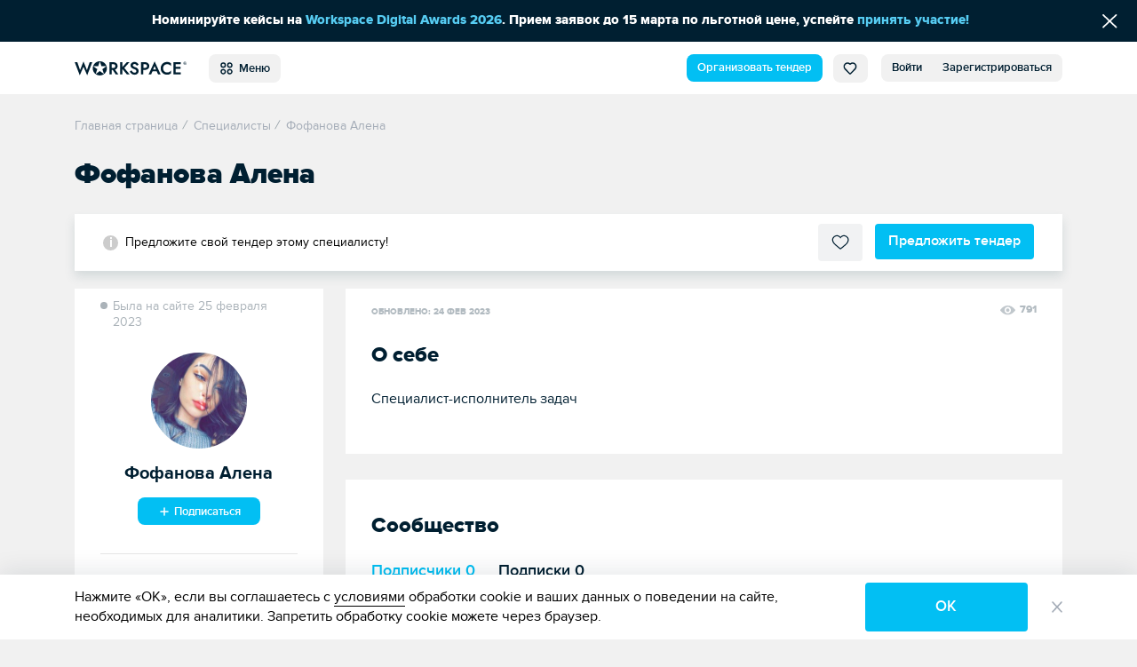

--- FILE ---
content_type: text/html; charset=UTF-8
request_url: https://workspace.ru/id/fofanova-alena/
body_size: 10603
content:
<!DOCTYPE html>
<html xml:lang="ru" lang="ru">
<head>
	<title>Фофанова Алена — профиль специалиста, контакты, соцсети</title>
	<meta http-equiv="Content-Type" content="text/html; charset=UTF-8" />
<meta name="keywords" content="Специалист" />
<meta name="description" content="Краткая информация о персоне, телефон, город проживания, социальные сети. Фофанова Алена — профиль на Workspace." />
<style>.loader {
		padding: 50vh 0 0 50vw;
		position: fixed;
		left: 0;
		right: 0;
		top: 0;
		bottom: 0;
		z-index: 9999;
		background: #fff;
		width: 100%;
		height: 100%;
		transform: translateZ(0) scale(1);
		backface-visibility: hidden
	}

	.loader_box {
		-webkit-transform: translate(-50%, -50%);
		-ms-transform: translate(-50%, -50%);
		-o-transform: translate(-50%, -50%);
		transform: translate(-50%, -50%);
		position: relative;
		width: 4.5vw;
		height: 4.5vw	}

	.loader_box-circle {
		width: 100%;
		height: 100%;
		position: absolute;
		left: 0;
		top: 0
	}

	.loader_box-circle:before {
		content: '';
		display: block;
		margin: 0 auto;
		width: 15%;
		height: 15%;
		background-color: #00bff3;
		border-radius: 100%;
		-webkit-animation: sk-fading-circle-delay 1.2s infinite ease-in-out both;
		animation: sk-fading-circle-delay 1.2s infinite ease-in-out both
	}

	.loader_box-circle-2 {
		-webkit-transform: rotate(30deg);
		transform: rotate(30deg)
	}

	.loader_box-circle-3 {
		-webkit-transform: rotate(60deg);
		transform: rotate(60deg)
	}

	.loader_box-circle-4 {
		-webkit-transform: rotate(90deg);
		transform: rotate(90deg)
	}

	.loader_box-circle-5 {
		-webkit-transform: rotate(120deg);
		transform: rotate(120deg)
	}

	.loader_box-circle-6 {
		-webkit-transform: rotate(150deg);
		transform: rotate(150deg)
	}

	.loader_box-circle-7 {
		-webkit-transform: rotate(180deg);
		transform: rotate(180deg)
	}

	.loader_box-circle-8 {
		-webkit-transform: rotate(210deg);
		transform: rotate(210deg)
	}

	.loader_box-circle-9 {
		-webkit-transform: rotate(240deg);
		transform: rotate(240deg)
	}

	.loader_box-circle-10 {
		-webkit-transform: rotate(270deg);
		transform: rotate(270deg)
	}

	.loader_box-circle-11 {
		-webkit-transform: rotate(300deg);
		transform: rotate(300deg)
	}

	.loader_box-circle-12 {
		-webkit-transform: rotate(330deg);
		transform: rotate(330deg)
	}

	.loader_box-circle-2:before {
		-webkit-animation-delay: -1.1s;
		animation-delay: -1.1s
	}

	.loader_box-circle-3:before {
		-webkit-animation-delay: -1s;
		animation-delay: -1s
	}

	.loader_box-circle-4:before {
		-webkit-animation-delay: -0.9s;
		animation-delay: -0.9s
	}

	.loader_box-circle-5:before {
		-webkit-animation-delay: -0.8s;
		animation-delay: -0.8s
	}

	.loader_box-circle-6:before {
		-webkit-animation-delay: -0.7s;
		animation-delay: -0.7s
	}

	.loader_box-circle-7:before {
		-webkit-animation-delay: -0.6s;
		animation-delay: -0.6s
	}

	.loader_box-circle-8:before {
		-webkit-animation-delay: -0.5s;
		animation-delay: -0.5s
	}

	.loader_box-circle-9:before {
		-webkit-animation-delay: -0.4s;
		animation-delay: -0.4s
	}

	.loader_box-circle-10:before {
		-webkit-animation-delay: -0.3s;
		animation-delay: -0.3s
	}

	.loader_box-circle-11:before {
		-webkit-animation-delay: -0.2s;
		animation-delay: -0.2s
	}

	.loader_box-circle-12:before {
		-webkit-animation-delay: -0.1s;
		animation-delay: -0.1s
	}

	@-webkit-keyframes sk-fading-circle-delay {
		0%, 39%, 100% {
			opacity: 0
		}
		40% {
			opacity: 1
		}
	}

	@keyframes sk-fading-circle-delay {
		0%, 39%, 100% {
			opacity: 0
		}
		40% {
			opacity: 1
		}
	}

	</style><script type="application/ld+json">{"@context":"http://schema.org","@type":"WebSite","name":"Workspace","url":"https://workspace.ru"}</script>
<meta property="og:site_name" content="Workspace" />
<meta name="robots" content="index, follow" />
<meta http-equiv="X-UA-Compatible" content="IE=edge" />
<meta name="viewport" content="width=device-width, initial-scale=1">
<base href="https://workspace.ru/" />
<meta name="copyright" content="Workspace.ru" />
<meta name="referrer" content="unsafe-url" />
<meta name="yandex-verification" content="aabd9f42c0e98915" />
<link rel="preload" href="/local/templates/tender_v2/ws_build/fonts/proximanova-bold-webfont.woff2" as="font" type="font/woff2" crossorigin="anonymous">
<link rel="preload" href="/local/templates/tender_v2/ws_build/fonts/proximanova-regular-webfont.woff2" as="font" type="font/woff2" crossorigin="anonymous">
<link rel="preload" href="/local/templates/tender_v2/ws_build/fonts/proximanova-semibold-webfont.woff2" as="font" type="font/woff2" crossorigin="anonymous">
<link rel="preload" href="/local/templates/tender_v2/ws_build/fonts/proximanova-regularit-webfont.woff2" as="font" type="font/woff2" crossorigin="anonymous">
<link rel="preload" href="/local/templates/tender_v2/ws_build/fonts/proximanova-blackit-webfont.woff2" as="font" type="font/woff2" crossorigin="anonymous">
<link rel="preload" href="/local/templates/tender_v2/ws_build/fonts/proximanova-black-webfont.woff2" as="font" type="font/woff2" crossorigin="anonymous">
<link rel="preload" href="/local/templates/tender_v2/ws_build/fonts/proximanova-extrabld-webfont.woff2" as="font" type="font/woff2" crossorigin="anonymous">
<link rel="preload" href="/local/templates/tender_v2/ws_build/fonts/proximanova-light-webfont.woff2" as="font" type="font/woff2" crossorigin="anonymous">
<link rel="preload" href="/local/templates/tender_v2/ws_build/fonts/proximanova-regularit-webfont.woff2" as="font" type="font/woff2" crossorigin="anonymous">
<link rel="preload" href="/local/templates/tender_v2/ws_build/fonts/fontawesome-webfont.woff2?v=4.7.0" as="font" type="font/woff2" crossorigin="anonymous">
<link rel="apple-touch-icon" sizes="180x180" href="/favicon/apple-touch-icon.png?v=62944ef2efdeb">
<link rel="icon" type="image/png" sizes="32x32" href="/favicon/favicon-32x32.png?v=62944ef2efdeb">
<link rel="icon" type="image/png" sizes="16x16" href="/favicon/favicon-16x16.png?v=62944ef2efdeb">
<link rel="manifest" href="/favicon/site.webmanifest?v=62944ef2efdeb">
<link rel="mask-icon" href="/favicon/safari-pinned-tab.svg?v=62944ef2efdeb" color="#5bbad5">
<link rel="shortcut icon" href="/favicon/favicon.ico?v=62944ef2efdeb">
<meta name="msapplication-TileColor" content="#da532c">
<meta name="msapplication-TileImage" content="/favicon/mstile-144x144.png?v=62944ef2efdeb">
<meta name="msapplication-config" content="/favicon/browserconfig.xml?v=62944ef2efdeb">
<meta name="theme-color" content="#ffffff">
<meta property="og:url" content="https://workspace.ru/id/fofanova-alena/" />
<meta property="og:image" content="https://workspace.ru/upload/main/5f8/myulte3bbstawxb6pz2uzsv1qdcn6w35/1666463762_2022_.jpg" />
<meta property="og:site_name" content="WORKSPACE" />
<meta property="og:type" content="website" />
<meta name="twitter:card" content="summary" />
<meta name="twitter:site" content="@WORKSPACE_ru" />
<meta name="twitter:image" content="https://workspace.ru/upload/main/5f8/myulte3bbstawxb6pz2uzsv1qdcn6w35/1666463762_2022_.jpg" />
<link rel="canonical" href="https://workspace.ru/id/fofanova-alena/"/>
<link rel="image_src" href="https://workspace.ru/upload/main/5f8/myulte3bbstawxb6pz2uzsv1qdcn6w35/1666463762_2022_.jpg" />
<meta property="og:title" content="Фофанова Алена — профиль специалиста, контакты, соцсети" />
<meta name="twitter:title" content="Фофанова Алена — профиль специалиста, контакты, соцсети" />
<meta property="og:description" content="Краткая информация о персоне, телефон, город проживания, социальные сети. Фофанова Алена — профиль на Workspace." />
<meta name="twitter:description" content="Краткая информация о персоне, телефон, город проживания, социальные сети. Фофанова Алена — профиль на Workspace." />



	</head>
<body class="">
<div id='fb-root'></div>


	<div class="loader js-loader" data-page-loader>
		<div class="loader_box">
			<div class="loader_box-circle loader_box-circle-1"></div>
			<div class="loader_box-circle loader_box-circle-2"></div>
			<div class="loader_box-circle loader_box-circle-3"></div>
			<div class="loader_box-circle loader_box-circle-4"></div>
			<div class="loader_box-circle loader_box-circle-5"></div>
			<div class="loader_box-circle loader_box-circle-6"></div>
			<div class="loader_box-circle loader_box-circle-7"></div>
			<div class="loader_box-circle loader_box-circle-8"></div>
			<div class="loader_box-circle loader_box-circle-9"></div>
			<div class="loader_box-circle loader_box-circle-10"></div>
			<div class="loader_box-circle loader_box-circle-11"></div>
			<div class="loader_box-circle loader_box-circle-12"></div>
		</div>
	</div>

	<div class='header-notice-on-top'
		 data-global-notice-block='{"id":8,"type":"beforeHeader","name":"global_notice_","url":"\/api-v\/set\/header\/notice\/close\/"}'>
		<div class="header-notice-on-top__wrapper" data-ext-links-allow-container>
			<div class="w-100p u-fx-auto t-a-c">
				Номинируйте кейсы на <a href="https://workspace.ru/awards/" target="_blank" >Workspace Digital Awards 2026</a>. Прием заявок до 15 марта по льготной цене, успейте <a id="bxid_177100" href="https://workspace.ru/awards/?utm_source=workspace&amp;utm_medium=line&amp;utm_campaign=awards2024" >принять участие!</a>			</div>
			<button data-global-notice-close class="u-btn-reset align-items-center d-flex u-color-white" aria-label="Скрыть сообщение">
				<svg class="c-svg-icon u-fs-18" xmlns="http://www.w3.org/2000/svg" width="15" height="14" viewBox="0 0 15 14">
					<g fill="none" fill-rule="evenodd" stroke-linecap="round" stroke-width="1.5">
						<path d="M12.306.356L.26 12.4M.26.356L12.306 12.4" transform="translate(1.43 .848)" />
					</g>
				</svg>
			</button>
		</div>
	</div>
	<header class="header " data-main-header data-dropdown-container>
		<div class="header__wrapper d-flex align-items-center">
			<div class="page-inner__container d-flex w-100p justify-content-start align-items-center">
				
<a href="/"><img class='header-new__logo' src='/local/templates/tender_v2/ws_build/images/logo_new.svg' alt='Workspace.ru'></a>
<button class='pull-left _radius-lg _sm button button--gray1 u-my-auto header-new__dd-btn' data-dropdown-button data-header-main-menu-btn>
	<svg class="c-svg-icon _xl u-va-bottom">
		<use xlink:href="/local/templates/tender_v2/ws_build/images/header-new-sprite.svg#menu"></use>
	</svg>&nbsp;
	Меню</button>


<div class="u-ml-auto d-flex ">
	<a data-header-menu-item="all" href="/create/" class="button button--blue _radius-lg _sm u-my-auto u-ml-12" data-header-create-tender-link>Организовать тендер</a>

		<a data-header-menu-item="tender" data-header-favourites data-header-favourites-wrapper href="/favorites"
	   class="button button--gray1 _sm _radius-lg u-ml-12  ">
		<svg class="c-svg-icon _xl u-va-bottom">
			<use xlink:href="/local/templates/tender_v2/ws_build/images/header-new-sprite.svg#heart"></use>
		</svg>
		<span class='hide' data-header-favourites-text="1">0</span>
	</a>
			<a data-header-menu-item="job" data-header-favourites data-header-favourites-wrapper href="/favorites/vacancies/"
		   class="button button--gray1 _sm _radius-lg u-ml-12 ">
			<svg class="c-svg-icon _xl u-va-bottom">
				<use xlink:href="/local/templates/tender_v2/ws_build/images/header-new-sprite.svg#heart"></use>
			</svg>
		</a>
	
	
			<a class="button button--gray1 _radius-lg _sm u-radius-right-0 u-my-auto " href="/login/?backurl=%2Fid%2Ffofanova-alena%2F%3FRESUME_CODE%3Dfofanova-alena" data-login-popup-show="/login/login.php?ajax=Y">Войти</a>
	<a class="button button--gray1 _radius-lg _sm u-ml-0 u-radius-left-0 u-my-auto " href="/login/registration.php?backurl=%2Fid%2Ffofanova-alena%2F%3FRESUME_CODE%3Dfofanova-alena">Зарегистрироваться</a>

		<div class="modal" aria-hidden="true" data-modal-popup data-login-popup>
		<div class="modal__overlay" tabindex="-1">
			<div class="modal__dialog" role="dialog" aria-modal="true">
				<button type="button" class="modal__btn-close _type2 u-p-0" data-modal-popup-close><span class="u-sr-only">Закрыть</span></button>
				<div class="modal__inner _small-pad" data-login-popup-body data-modal-popup-body>
					<div class="cssload-zenith"></div>
				</div>
			</div>
		</div>
	</div>

</div>
			</div>
		</div>
		<div class="_radius  _bordered d-flex align-items-center u-pos-rel">
			
	<div class='header-new__dropdown-menu' data-dropdown>
		<div class='page-inner__container w-100p d-flex justify-content-start'>
							<div class='header-new__dropdown-menu-col'>
					<div class='header-new__dropdown-menu-title'>Тендеры и лиды</div>
					<ul class='reset-list'>
													<li class="header-new__dropdown-menu-item">
								<a
									class='c-link _blue-d-type1 u-fw-600 '
									href='/b2b/'
																	>
									Тендерная площадка								</a>
							</li>
													<li class="header-new__dropdown-menu-item">
								<a
									class='c-link _blue-d-type1 u-fw-600 '
									href='/how-it-works/'
																	>
									Как это работает								</a>
							</li>
													<li class="header-new__dropdown-menu-item">
								<a
									class='c-link _blue-d-type1 u-fw-600 '
									href='/tenders/'
																	>
									Каталог тендеров								</a>
							</li>
													<li class="header-new__dropdown-menu-item">
								<a
									class='c-link _blue-d-type1 u-fw-600 '
									href='/create/'
																	>
									Организовать тендер								</a>
							</li>
											</ul>
				</div>
							<div class='header-new__dropdown-menu-col'>
					<div class='header-new__dropdown-menu-title'>Исполнители</div>
					<ul class='reset-list'>
													<li class="header-new__dropdown-menu-item">
								<a
									class='c-link _blue-d-type1 u-fw-600 '
									href='/contractors/'
																	>
									Диджитал-агентства								</a>
							</li>
													<li class="header-new__dropdown-menu-item">
								<a
									class='c-link _blue-d-type1 u-fw-600 '
									href='/people/'
																	>
									Специалисты								</a>
							</li>
													<li class="header-new__dropdown-menu-item">
								<a
									class='c-link _blue-d-type1 u-fw-600 '
									href='/reviews/'
																	>
									Отзывы об агентствах								</a>
							</li>
													<li class="header-new__dropdown-menu-item">
								<a
									class='c-link _blue-d-type1 u-fw-600 '
									href='/calculator/'
																	>
									Стоимость услуг								</a>
							</li>
													<li class="header-new__dropdown-menu-item">
								<a
									class='c-link _blue-d-type1 u-fw-600 '
									href='/rating/'
																	>
									Рейтинги								</a>
							</li>
											</ul>
				</div>
							<div class='header-new__dropdown-menu-col'>
					<div class='header-new__dropdown-menu-title'>Медиа</div>
					<ul class='reset-list'>
													<li class="header-new__dropdown-menu-item">
								<a
									class='c-link _blue-d-type1 u-fw-600 '
									href='/cases/'
																	>
									Кейсы								</a>
							</li>
													<li class="header-new__dropdown-menu-item">
								<a
									class='c-link _blue-d-type1 u-fw-600 '
									href='/blog/'
																	>
									Статьи								</a>
							</li>
													<li class="header-new__dropdown-menu-item">
								<a
									class='c-link _blue-d-type1 u-fw-600 '
									href='/events/'
																	>
									Афиша								</a>
							</li>
													<li class="header-new__dropdown-menu-item">
								<a
									class='c-link _blue-d-type1 u-fw-600 '
									href='/expert/'
																	>
									Слово экспертам								</a>
							</li>
													<li class="header-new__dropdown-menu-item">
								<a
									class='c-link _blue-d-type1 u-fw-600 '
									href='/docs/'
																	>
									Документация								</a>
							</li>
													<li class="header-new__dropdown-menu-item">
								<a
									class='c-link _blue-d-type1 u-fw-600 '
									href='/news/'
																	>
									Новости компаний								</a>
							</li>
													<li class="header-new__dropdown-menu-item">
								<a
									class='c-link _blue-d-type1 u-fw-600 '
									href='/interview/'
																	>
									Интервью								</a>
							</li>
													<li class="header-new__dropdown-menu-item">
								<a
									class='c-link _blue-d-type1 u-fw-600 '
									href='/video/'
																	>
									Видео								</a>
							</li>
											</ul>
				</div>
							<div class='header-new__dropdown-menu-col'>
					<div class='header-new__dropdown-menu-title'>Информация</div>
					<ul class='reset-list'>
													<li class="header-new__dropdown-menu-item">
								<a
									class='c-link _blue-d-type1 u-fw-600 '
									href='/about/'
																	>
									О проекте								</a>
							</li>
													<li class="header-new__dropdown-menu-item">
								<a
									class='c-link _blue-d-type1 u-fw-600 '
									href='/project-news/'
																	>
									Новости проекта								</a>
							</li>
													<li class="header-new__dropdown-menu-item">
								<a
									class='c-link _blue-d-type1 u-fw-600 '
									href='/advertising/'
																	>
									Платные опции								</a>
							</li>
													<li class="header-new__dropdown-menu-item">
								<a
									class='c-link _blue-d-type1 u-fw-600 '
									href='/help/'
																	>
									Помощь								</a>
							</li>
													<li class="header-new__dropdown-menu-item">
								<a
									class='c-link _blue-d-type1 u-fw-600 '
									href='/corporate-identity/'
																	>
									Наша айдентика								</a>
							</li>
											</ul>
				</div>
							<div class='header-new__dropdown-menu-col'>
					<div class='header-new__dropdown-menu-title'>Другое</div>
					<ul class='reset-list'>
													<li class="header-new__dropdown-menu-item">
								<a
									class='c-link _blue-d-type1 u-fw-600 '
									href='/awards/'
									target="_blank"								>
									Премия WDA								</a>
							</li>
													<li class="header-new__dropdown-menu-item">
								<a
									class='c-link _blue-d-type1 u-fw-600 '
									href='/tools/'
																	>
									Инструменты								</a>
							</li>
													<li class="header-new__dropdown-menu-item">
								<a
									class='c-link _blue-d-type1 u-fw-600 '
									href='/vacancies/'
																	>
									Вакансии								</a>
							</li>
													<li class="header-new__dropdown-menu-item">
								<a
									class='c-link _blue-d-type1 u-fw-600 '
									href='/contests/'
																	>
									Каталог премий								</a>
							</li>
											</ul>
				</div>
					</div>
	</div>
		</div>
			</header>
	<div class="grid ">

<div class="tender _t-cat" data-view="SpecialistDetail" data-template="public_list">
	<div class="grid__inner _tenders">
		<script type="application/ld+json">{
    "@context": "https://schema.org",
    "@type": "BreadcrumbList",
    "itemListElement": [
        {
            "@type": "ListItem",
            "position": 0,
            "name": "Главная страница",
            "item": "https://workspace.ru/"
        },
        {
            "@type": "ListItem",
            "position": 1,
            "name": "Специалисты",
            "item": "https://workspace.ru/people/"
        },
        {
            "@type": "ListItem",
            "position": 2,
            "name": "Фофанова Алена",
            "item": "https://workspace.ru/id/fofanova-alena/"
        }
    ]
}</script> <ul class="breadcrumbs " data-breadcrumbs itemscope itemtype="http://schema.org/BreadcrumbList"> <li class="breadcrumbs__item" itemprop="itemListElement" itemscope itemtype="http://schema.org/ListItem"> <a href="/" title="Главная страница" itemscope itemtype="http://schema.org/Thing" itemid="https://workspace.ru/" itemprop="item"><span itemprop="name">Главная страница</span></a> <meta itemprop="position" content="0"> </li><li class="breadcrumbs__item" itemprop="itemListElement" itemscope itemtype="http://schema.org/ListItem"> <i class="breadcrumbs__divider">/</i> <a href="/people/" title="Специалисты" itemscope itemtype="http://schema.org/Thing" itemid="https://workspace.ru/people/" itemprop="item"><span itemprop="name">Специалисты</span></a> <meta itemprop="position" content="1"> </li><li class="breadcrumbs__item" itemprop="itemListElement" itemscope itemtype="http://schema.org/ListItem"> <i class="breadcrumbs__divider">/</i> <a  title="Фофанова Алена" itemscope itemtype="http://schema.org/Thing" itemid="https://workspace.ru/id/fofanova-alena/" itemprop="item"><span itemprop="name">Фофанова Алена</span></a> <meta itemprop="position" content="2"> </li></ul>		<h1 class="page-inner__title _account u-mt-0">Фофанова Алена</h1>
	</div>

		<section data-page-customer>
	
	<div class="alert alert-success change-success" data-alert>Ваше приглашение отправлено!</div>
		<div class="informer informer--sticky" data-notice-sticky-wide  data-issue-type="2" data-invite-to-issue-popup-url="/ajax/tender/specialists/add_to_list.php" >
			<div class="informer__wrapper">
				<div class="customer__fixed-left">
					<div class="customer__left-circle-logo customer__left-logo _fixed">
						<img  src="/upload/resize_cache/main/5f8/myulte3bbstawxb6pz2uzsv1qdcn6w35/49_49_2619711fa078991f0a23d032687646b21/1666463762_2022_.jpg"  srcset="/upload/resize_cache/main/5f8/myulte3bbstawxb6pz2uzsv1qdcn6w35/98_98_2619711fa078991f0a23d032687646b21/1666463762_2022_.jpg 2x"  alt="Фофанова Алена" />
					</div>
					<div class="customer__fixed-left-right">
						<div class="customer__resume-title _fixed">Фофанова Алена</div>
							<span class="card-info__status _time  ms-message__desc">Была на сайте 25 февраля 2023</span>
					</div>
				</div>
						<div class="informer__text _info"><p>Предложите свой тендер этому специалисту!</p></div>
		<div class="informer__inner"><button type="button" class="button button--elect "  data-url="4" data-do-favorite="221917" data-favorite-status="0" >
		<span class="button__icon  button__icon--elect"></span>
		<span class="button-caption" data-do-favorite-text="В избранном">В избранное</span>
	</button><a class="button button--blue" href="/create/#form"
	   data-top-create-link data-a-post='{"type_add":"from_detail","implementer":"specialist","add[]":"221917"}'>
		Предложить тендер
	</a></div>
				</div>
		</div>
	
<div class="grid__inner _tenders" data-change-on-scroll-url="/id/fofanova-alena/"
     data-change-on-scroll-title="Фофанова Алена — профиль специалиста, контакты, соцсети">
    <div class="specialist_card" data-specialist-card>
        <div class="clearfix"></div>
        <div class="customer__left _resume">

            <div class="customer__resume-block _top">
                <div class="customer__left__top u-mb-24">
                    	<span class="card-info__status _time  ms-message__desc">Была на сайте 25 февраля 2023</span>

                                    </div>
                <div class="customer__left-logo _resume" style="background-image: url(/upload/resize_cache/main/5f8/myulte3bbstawxb6pz2uzsv1qdcn6w35/250_250_2619711fa078991f0a23d032687646b21/1666463762_2022_.jpg)" data-menu-fixer-start=""></div>
                <div class="customer__resume-title">Фофанова Алена</div>
                <div class="customer__left-rates-job-title">
                                    </div>

                
                                    <div class='t-a-c u-mt-15'>
                        	<a class="u-btn-reset subscribers-button _w140 t-a-c u-mb-7 u-fs-13 button _radius-lg _blue" href="/login/login.php?backurl=%2Fid%2Ffofanova-alena%2F" data-login-popup-show="/login/login.php?ajax=Y" >
		<svg class="c-svg-icon _sub _xl">
			<use xlink:href="/local/templates/tender_v2/ws_build/images/d-tender-sprite.svg?v=3#plus-bold2"></use>
		</svg>&nbsp;Подписаться	</a>
                    </div>
                            </div>

            
            <div class="customer__resume-block w-100p u-fw-600 u-mt-40 u-pb-40">
                <div class='customer__right-info-item d-flex align-items-center'>
                    <svg class="c-svg-icon _xxl u-mr-10">
                        <use xlink:href="/local/templates/tender_v2/ws_build/images/d-tender-sprite.svg?v=12#like2"></use>
                    </svg>
                    Лайки за кейсы <span class='u-ml-auto u-fw-400'></span>
                </div>
                <div class='u-mt-15 customer__right-info-item d-flex align-items-center'>
                    <svg class="c-svg-icon _xxl u-mr-10">
                        <use xlink:href="/local/templates/tender_v2/ws_build/images/d-tender-sprite.svg?v=1#subscribers"></use>
                    </svg>
                    Подписчики <span class='u-ml-auto u-fw-400'>0</span>
                </div>
                <div class='u-mt-15 customer__right-info-item d-flex align-items-center'>
                    <svg class="c-svg-icon _xxl u-mr-10">
                        <use xlink:href="/local/templates/tender_v2/ws_build/images/d-tender-sprite.svg?v=1#subscriptions"></use>
                    </svg>
                    Подписки <span class='u-ml-auto u-fw-400'>0</span>
                </div>
            </div>

                            <div class="customer__resume-block">

                    <div class="vacancies__card-info-bold">контакты</div>
                                            Контакты специалиста будут видны после авторизации на сайте
                                    </div>
            
            
            
            
<div class="t-a-c ">
	<!--'start_frame_cache_hoOYLG'--><div class="banner-wrap"><!--'start_frame_cache_VdK7aN'--><a data-banner-click="42" data-ext-link-allow href="https://workspace.ru/awards/?utm_source=workspace&utm_medium=banner&utm_campaign=media" target="_blank" ><img alt="" title="" src="/upload/rk/d8b/qyi91dhxlehpdikxduh6gksus4mx7t4u/banner_wda_cat_1-_2x_.png" width="550" height="720" style="border:0;" /></a><!--'end_frame_cache_VdK7aN'--></div><div class="banner-wrap-link u-mt-10"><button data-modal-popup-open-btn="adv-info-btn" data-modal-popup-show-btn="adv-info-btn" class="c-btn-reset u-btn-reset c-link  _gray3 u-mr-15 mr-30"><svg class="c-svg-icon u-va-top v-align-txt-top" viewBox="0 0 16 16" xmlns="http://www.w3.org/2000/svg">
					  <path d="M9.5 13a1.5 1.5 0 1 1-3 0 1.5 1.5 0 0 1 3 0zm0-5a1.5 1.5 0 1 1-3 0 1.5 1.5 0 0 1 3 0zm0-5a1.5 1.5 0 1 1-3 0 1.5 1.5 0 0 1 3 0z" fill="currentColor" stroke="none"/>
					</svg>Реклама</button><a href="/advertising/#banners" class="c-link _gray3"><svg class="c-svg-icon u-va-top v-align-txt-top" width="20" height="20" viewBox="0 0 20 20" fill="none" xmlns="http://www.w3.org/2000/svg">
					<circle cx="10" cy="10" r="10" fill="currentColor" stroke="none"/>
					<path d="M10.064 7.11408C9.49 7.11408 9 6.63809 9 6.05008C9 5.46208 9.49 5.00008 10.064 5.00008C10.652 5.00008 11.128 5.46208 11.128 6.05008C11.128 6.63809 10.652 7.11408 10.064 7.11408ZM10.9617 15.1141H9.18372V8.35202H10.9617V15.1141Z" fill="white" stroke="none"/>
					</svg> Хотите быть здесь?</a><div class="banner-wrap-link__popup" data-modal-popup="adv-info-btn" data-modal-popup-id="adv-info-btn">
<button type="button" class="pop-up__close" data-modal-popup-close aria-label="Закрыть"></button>
<div data-modal-popup-body>
	<div class="banner-wrap-link__popup-title">Рекламное объявление</div>																																	</div></div></div><!--'end_frame_cache_hoOYLG'--></div>        </div>
                <div class="customer__right _resume">
            <div class="customer__right-item _hat">
                                    <div class="vacancies__card-info-tags">
                                                    <div class="vacancies__card-info-date">Обновлено: <span>24 фев 2023</span></div>
                                                <div>
                                                        <span class="reference _views">791</span>
                        </div>
                    </div>
                            </div>

                                <div class="customer__right-item">
                        <h2 class='customer__right-item-title u-mb-20'>О себе</h2>
                        <div class="customer__resume-about">Специалист-исполнитель задач</div>
                    </div>
                

                
                
            <div class="customer__right-item u-pb-50">
                <h2 class='customer__right-item-title u-mb-20'>Сообщество</h2>
                
<div class="d-if c-tabs__links _blue-d-type2 _small u-mb-34" data-switch-tabs='community-mlqqcqinwg-tabs'>
	<button class="c-tabs__link u-fs-18 u-fw-600 _active" data-community-mlqqcqinwg-tabs-switch="1">
		Подписчики 0	</button>
	<button class="c-tabs__link u-fs-18 u-fw-600" data-community-mlqqcqinwg-tabs-switch="2">
		Подписки 0	</button>
</div>
<div class='c-tabs__content _active' data-community-mlqqcqinwg-tabs-block="1">
	<p class="u-color-gray5 u-fs-16 u-mt-0 u-mb-0">Подписчиков ещё нет.</p></div>
<div class='c-tabs__content' data-community-mlqqcqinwg-tabs-block="2">
	<p class="u-color-gray5 u-fs-16 u-mt-0 u-mb-0">Подписок ещё нет.</p></div>            </div>

                            <div class="customer__right-item">
                    <h2 class='customer__right-item-title u-mb-20'>Услуги</h2>
                    <div class="portfolio__table-row">
                        <span class="portfolio__table-cell _label">Услуга</span>
                        <span class="portfolio__table-cell _label">Стоимость услуги</span>
                        <span class="portfolio__table-cell _label">Стоимость часа</span>
                    </div>
                                            <div class="portfolio__table-block">
                            <div class="portfolio__table-row"><b>Игры</b></div>
                                                            <div class="portfolio__table-row">
                                    <span class="portfolio__table-cell">Разработка игры под ключ</span>
                                    <span class="portfolio__table-cell">
                                        22 – 66&nbsp;<span class="rub"></span>                                    </span>
                                    <span class="portfolio__table-cell">
                                                                            </span>
                                </div>
                                                            <div class="portfolio__table-row">
                                    <span class="portfolio__table-cell">Продвижение игр</span>
                                    <span class="portfolio__table-cell">
                                        22 – 66&nbsp;<span class="rub"></span>                                    </span>
                                    <span class="portfolio__table-cell">
                                                                            </span>
                                </div>
                                                    </div>
                                                        </div>
            
        </div>
    </div>
</div>
		</section>
	
<div class="dashboard  hide " data-dashboard-panel>
	
<form class="dashboard__wrapper" action="/create//#form" method="post" data-invite-to-issue-form="">
			<button
			type="submit"
			class="button button--pass"
					>
			Организовать тендер		</button>
		<div class="dashboard__text">
				<p>
			У вас
			<button class="dashboard__btn dashboard__btn--edit" type="button" data-invite-to-issue-edit-popup-show="/ajax/tender/specialists/edit_invite_list.php">
				<span><i data-cart-counter></i> специалистов</span>
			</button>
		</p>
	</div>
	<div class="dashboard__inner">
		<button type="button" class="dashboard__btn dashboard__btn--delete"
				data-invite-to-issue-delete-all="/api-v/set/add_to_list/tender/specialist/delete/">Удалить всех исполнителей</button>
		<div>
		</div>
	</div>
</form>

	<div class="hide" data-max-selected-error>
	<div class="b-popup _accept">
		<h2>Максимум компаний</h2>			</div>
	</div>
</div>
<div class="modal" data-modal-popup data-invite-to-issue-edit-popup>
	<div class="modal__overlay" data-opop tabindex="-1">
		<div class="pop-up__wrapper" data-modal-popup-body>
			<button type="button" class="pop-up__close" data-modal-popup-close aria-label="Закрыть"></button>
			<div data-invite-to-issue-edit-loader class="postload__wrapper u-mb-34 hide"><i class="fa fa-spin fa-spinner"></i></div>
			<form action="/ajax/tender/specialists/delete_from_list.php" method="POST" data-invite-to-issue-edit-form>
				<div class="pop-up__main" data-invite-to-issue-edit-form-body></div>
				<div class="pop-up__footer">
					<button type="submit" class="pop-up__button pop-up__button--target">Удалить</button>
				</div>
			</form>
		</div>
	</div>
</div>
<div class="modal" data-invite-to-issue-popup data-modal-popup>
	<div class="modal__overlay" tabindex="-1">
		<div class="pop-up__wrapper _narrow" data-modal-popup-body>
			<button type="button" class="pop-up__close" data-modal-popup-close aria-label="Закрыть"></button>
			<div class="pop-up__invite">
				<div data-invite-to-issue-loader class="postload u-mb-34 hide"><i class="fa fa-spin fa-spinner postload__spinner"></i></div>
				<div data-invite-to-issue-body="/ajax/tender/specialists/invite_to_tenders.php"></div>
			</div>
		</div>
	</div>
</div><div class="modal" data-modal-popup data-add-to-issue-popup>
	<div class="modal__overlay" tabindex="-1">
		<div class="pop-up__wrapper pop-up__wrapper--short" data-modal-popup-body>
			<button type="button" class="pop-up__close" data-modal-popup-close aria-label="Закрыть"></button>
			<div class="pop-up__main">
				<h2 class="pop-up__title">Исполнители приглашены</h2>
				<p class="pop-up__text">Мы выслали приглашения исполнителям, которых вы отобрали. Заинтересованные исполнители отправят вам свои предложения и отобразятся в разделе
					<a data-add-to-issue-ok-href href="/personal/tenders/">«Участники».</a></p>
			</div>
		</div>
	</div>
</div>
		</div>
	<span data-header-start-value="job"></span>
	<!-- width content_end -->
	</div>

	<footer data-footer class="footer " data-opinion-btn-unfixed>
		<div data-back-btn-unfixed class="footer__goto">
			<a data-back-btn-fixed class="footer__goto-up" data-goto-up
			   href="javascript:void(0);">Наверх <i class="fa fa-angle-up" aria-hidden="true"></i></a>
		</div>
		<div class='footer__chat-btns' data-fixed-cb-buttons>
			<a href='https://t.me/workspace_robot' target='_blank' class='footer__chat-btn' data-ext-link-allow>
				<svg class="c-svg-icon _lg u-va-txt-top">
					<use xlink:href="/local/templates/tender_v2/ws_build/images/d-tender-sprite.svg#chatbot"></use>
				</svg>&nbsp;
				Чат-бот
			</a>
			<div class='footer__chat-btn-balloon _left'>Подпишитесь на тендеры/лиды, узнайте больше о работе проекта, оставьте отзыв или задайте вопрос</div>

			<a href='/contacts/' target='_blank' class='footer__chat-btn'>Обратная связь</a>
			<div class='footer__chat-btn-balloon nowrap'>Свяжитесь с менеджером проекта</div>
		</div>

		<div class='footer__grid page-inner__container'>
			<div class='footer__grid-col d-flex align-items-center'><a class="footer__logo" href="/"></a></div>
			<div class='footer__grid-col _subscribe d-flex align-items-center'>
				<div class='footer__top-row-subscribe'>
					Подписывайтесь на наc
					в&nbsp;Телеграм:&nbsp;<a class='c-link _underline _gray3-type2' target='_blank' href='https://t.me/workspace' data-ext-link-allow>t.me/workspace</a>
					&nbsp;и&nbsp;Max:&nbsp;<a class='c-link _underline _gray3-type2' target='_blank' href='https://max.ru/workspace' data-ext-link-allow>max.ru/workspace</a>
				</div>
			</div>
			<div class='footer__grid-col d-flex align-items-center'>
				<a href='https://t.me/workspace_robot' target='_blank' class='button button--outline _radius-lg u-ml-auto u-px-20 u-trs-fast' data-ext-link-allow>
					<svg class="c-svg-icon _lg u-va-txt-top">
						<use xlink:href="/local/templates/tender_v2/ws_build/images/d-tender-sprite.svg#chatbot"></use>
					</svg>&nbsp;
					Чат-бот
				</a>
				<a href="/contacts/" aria-label="Обратная связь" class='button button--outline _radius-lg u-px-20 u-trs-fast'>Обратная связь</a>
			</div>

			
		<section class='footer__grid-col footer__block'>
							<div class="footer__block-title">Тендеры и лиды</div>
			
			<ul class="footer__list">

									<li class="footer__list-item">
						<a
							class='c-link _underline _gray3-type2'
														aria-label="Тендерная площадка"
														href="/b2b/"
						>Тендерная площадка</a>					</li>
									<li class="footer__list-item">
						<a
							class='c-link _underline _gray3-type2'
														aria-label="Как это работает"
														href="/how-it-works/"
						>Как это работает</a>					</li>
									<li class="footer__list-item">
						<a
							class='c-link _underline _gray3-type2'
														aria-label="Перейти в каталог тендеров"
														href="/tenders/"
						>Каталог тендеров</a>					</li>
									<li class="footer__list-item">
						<a
							class='c-link _underline _gray3-type2'
							data-footer-tender-create							aria-label="Организовать тендер"
														href="/create/"
						>Организовать тендер</a>					</li>
							</ul>
		</section>
	
		<section class='footer__grid-col footer__block'>
							<div class="footer__block-title">Исполнители</div>
			
			<ul class="footer__list">

									<li class="footer__list-item">
						<a
							class='c-link _underline _gray3-type2'
														aria-label="Перейти в каталог диджитал-агентств"
														href="/contractors/"
						>Диджитал-агентства</a>					</li>
									<li class="footer__list-item">
						<a
							class='c-link _underline _gray3-type2'
														aria-label="Каталог специалистов"
														href="/people/"
						>Специалисты</a>					</li>
									<li class="footer__list-item">
						<a
							class='c-link _underline _gray3-type2'
														aria-label="Отзывы об агентствах"
														href="/reviews/"
						>Отзывы об агентствах</a>					</li>
									<li class="footer__list-item">
						<a
							class='c-link _underline _gray3-type2'
														aria-label="Узнать стоимость услуг агентств"
														href="/calculator/"
						>Стоимость услуг</a>					</li>
									<li class="footer__list-item">
						<a
							class='c-link _underline _gray3-type2'
														aria-label="Рейтинги"
														href="/rating/"
						>Рейтинги</a>					</li>
							</ul>
		</section>
	
		<section class='footer__grid-col footer__block'>
							<div class="footer__block-title">Медиа</div>
			
			<ul class="footer__list">

									<li class="footer__list-item">
						<a
							class='c-link _underline _gray3-type2'
														aria-label="Перейти в каталог кейсов"
														href="/cases/"
						>Кейсы</a>					</li>
									<li class="footer__list-item">
						<a
							class='c-link _underline _gray3-type2'
														aria-label="Статьи"
														href="/blog/"
						>Статьи</a>					</li>
									<li class="footer__list-item">
						<a
							class='c-link _underline _gray3-type2'
														aria-label="Афиша"
														href="/events/"
						>Афиша</a>					</li>
									<li class="footer__list-item">
						<a
							class='c-link _underline _gray3-type2'
														aria-label="Слово экспертам"
														href="/expert/"
						>Слово экспертам</a>					</li>
									<li class="footer__list-item">
						<a
							class='c-link _underline _gray3-type2'
														aria-label="Документация"
														href="/docs/"
						>Документация</a>					</li>
									<li class="footer__list-item">
						<a
							class='c-link _underline _gray3-type2'
														aria-label="Новости компаний"
														href="/news/"
						>Новости компаний</a>					</li>
									<li class="footer__list-item">
						<a
							class='c-link _underline _gray3-type2'
														aria-label="Интервью"
														href="/interview/"
						>Интервью</a>					</li>
									<li class="footer__list-item">
						<a
							class='c-link _underline _gray3-type2'
														aria-label="Видео"
														href="/video/"
						>Видео</a>					</li>
							</ul>
		</section>
	
		<section class='footer__grid-col footer__block'>
							<div class="footer__block-title">Информация</div>
			
			<ul class="footer__list">

									<li class="footer__list-item">
						<a
							class='c-link _underline _gray3-type2'
														aria-label="О проекте"
														href="/about/"
						>О проекте</a>					</li>
									<li class="footer__list-item">
						<a
							class='c-link _underline _gray3-type2'
														aria-label="Новости проекта"
														href="/project-news/"
						>Новости проекта</a>					</li>
									<li class="footer__list-item">
						<a
							class='c-link _underline _gray3-type2'
														aria-label="Каталог задач"
														href="/advertising/"
						>Платные опции</a><span class="footer__list-item-fire"></span>					</li>
									<li class="footer__list-item">
						<a
							class='c-link _underline _gray3-type2'
														aria-label="Помощь"
														href="/help/"
						>Помощь</a>					</li>
									<li class="footer__list-item">
						<a
							class='c-link _underline _gray3-type2'
														aria-label="Наша айдентика"
														href="/corporate-identity/"
						>Наша айдентика</a>					</li>
									<li class="footer__list-item">
						<a
							class='c-link _underline _gray3-type2'
														aria-label="Наш пульс в ТГ"
														href="/pulse/"
						>Наш пульс в ТГ</a>					</li>
							</ul>
		</section>
	
		<section class='footer__grid-col footer__block'>
							<div class="footer__block-title">Другое</div>
			
			<ul class="footer__list">

									<li class="footer__list-item">
						<a
							class='c-link _underline _gray3-type2'
														aria-label="Премия WDA"
							target="_blank"							href="/awards/"
						>Премия WDA</a>							<span class="header__menu-item-badge"></span>
											</li>
									<li class="footer__list-item">
						<a
							class='c-link _underline _gray3-type2'
														aria-label="Перейти в каталог инструментов"
														href="/tools/"
						>Инструменты</a>					</li>
									<li class="footer__list-item">
						<a
							class='c-link _underline _gray3-type2'
														aria-label="Вакансии"
														href="/vacancies/"
						>Вакансии</a>					</li>
									<li class="footer__list-item">
						<a
							class='c-link _underline _gray3-type2'
														aria-label="Каталог премий"
														href="/contests/"
						>Каталог премий</a>					</li>
							</ul>
		</section>
	
			<section class='footer__grid-col footer__bottom-col'>
				<ul class="footer__social">
					<li><a class="footer__social-item _telegram" target="_blank" href="https://t.me/workspace" aria-label="Workspace в
					Telegram" rel="noopener noreferrer" data-ext-link-allow=""></a></li>

					<li><a class="footer__social-item _vk" target="_blank" href="https://vk.com/workspace_ru" aria-label="Workspace в VK"
						   rel="noopener noreferrer" data-ext-link-allow=""></a></li>

					<li><a class="footer__social-item _yandex" target="_blank"
						   href="https://dzen.ru/workspace" aria-label="Workspace на Яндекс.Дзен" rel="noopener noreferrer" data-ext-link-allow=""></a></li>

					<li><a class="footer__social-item _twitter" target="_blank" href="https://x.com/WORKSPACE_ru" aria-label="Workspace в X"
					       rel="noopener noreferrer" data-ext-link-allow=""></a></li>

					<li><a class="footer__social-item _star" target="_blank" href="/company/workspace/" aria-label="Workspace"
					       rel="noopener noreferrer" data-ext-link-allow=""></a></li>
				</ul>
			</section>

			<section class='footer__grid-col footer__copyright footer__bottom-col _middle'>© 2026, ООО «Воркспейс»</section>

			<section class='footer__grid-col footer__bottom-col _last'>
				<!-- Yandex.Metrika informer -->
				<a href="https://metrika.yandex.ru/stat/?id=34152830&amp;from=informer"
				   target="_blank" rel="nofollow" class='u-mr-30'><img src="https://informer.yandex.ru/informer/34152830/3_0_203F51FF_001F31FF_1_pageviews"
				                                                         style="width:88px; height:31px; border:0" alt="Яндекс.Метрика" title="Яндекс.Метрика: данные за сегодня (просмотры, визиты и
				                                       уникальные
				                                       посетители)" class="ym-advanced-informer" data-cid="34152830" data-lang="ru" /></a>
				<!-- /Yandex.Metrika informer -->
				<div>
					<div class='footer__confidential-item u-mb-7'>
						Workspace — зарегистрированный торговый знак. Свидетельство №846654, №604820 и №99363.
					</div>
					<ul class="footer__confidential footer__list">
						<li class="footer__confidential-item">
							<a class='c-link _underline _gray4' href="/upload/security_policy.pdf" aria-label="Скачать файл 'Политика обработки персональных данных'" target="_blank">
								Политика обработки персональных данных
							</a>
						</li>
						<li class="footer__confidential-item">
							<a class='c-link _underline _gray4' href="/upload/terms_of_use.pdf" aria-label="Скачать файл 'Пользовательское соглашение'" target="_blank">
								Пользовательское соглашение
							</a>
						</li>
					</ul>
				</div>
			</section>
		</div>
					<div class='footer-cookies-consent' data-cookies-consent>
				<div class='page-inner__container d-flex align-items-center footer-cookies-consent__inner'>
					<p class='u-my-auto'>
						Нажмите «ОК», если вы соглашаетесь с
						<a href="/upload/security_policy.pdf" target="_blank" class='c-link _underline'>условиями</a>
						обработки cookie и ваших данных о&nbsp;поведении на&nbsp;сайте, необходимых для&nbsp;аналитики.
						Запретить обработку cookie можете через браузер.
					</p>
				<button class='footer-cookies-consent__btn button button--blue text-uppercase' data-cookies-consent-btn='/api-v/set/cookies/consent/accept/'>ок</button>
				<button class='footer-cookies-consent__btn-close c-link _gray4-type1 d-if u-btn-reset'
				        data-cookies-consent-btn='/api-v/set/cookies/consent/decline/' data-cookies-consent-btn-close>
					<svg class="c-svg-icon _xsm">
						<use xlink:href="/local/templates/tender_v2/ws_build/images/d-tender-sprite.svg#close"></use>
					</svg>
				</button>
				</div>
			</div>
			</footer>
<link href="/bitrix/cache/css/s1/tender_v2/page_6edffe5bec1210bfb9334a2831fe8138/page_6edffe5bec1210bfb9334a2831fe8138_v1.css?17631286288264" type="text/css"  rel="stylesheet" />
<link href="/bitrix/cache/css/s1/tender_v2/template_de845a8839055442b4ffed37058d0ec7/template_de845a8839055442b4ffed37058d0ec7_v1.css?17683885351166684" type="text/css"  data-template-style="true" rel="stylesheet" />
		<noscript>
			<div><img src="https://mc.yandex.ru/watch/34152830" style="position:absolute; left:-9999px;" alt="" /></div>
		</noscript>
		<noscript><img src="//counter.rambler.ru/top100.cnt?pid=7123451" alt="Топ-100" /></noscript>
	<noscript><img src="https://certify.alexametrics.com/atrk.gif?account=yoHzv1CJLq20jn" style="display:none" height="1" width="1" alt="" /></noscript>
		<noscript><img src="https://vk.com/rtrg?p=VK-RTRG-900899-1oTXR" style="position:fixed; left:-999px;" alt="" /></noscript>

<script  src="/bitrix/cache/js/s1/tender_v2/template_1b3cb6afa1401db9434b981a480ece59/template_1b3cb6afa1401db9434b981a480ece59_v1.js?1768388558488442"></script>


<script>window.b_want_stat = true</script></body>
</html>
<div class="modal" data-ext-link-confirm-popup data-modal-popup>
	<div class="modal__overlay" tabindex="-1">
		<div class="pop-up__wrapper pop-up__wrapper--narrow2">
			<button type="button" class="pop-up__close" data-modal-popup-close aria-label="Закрыть"></button>

			<div class="pop-up__main">
				<h3 class="pop-up__title">Переход на внешний сайт</h3>
				<p class="pop-up__text">Подтвердите переход по ссылке:</p>
				<p class="pop-up__text">
					<a href=""
					   class="button button--change _big pop-up__link-button"
					   target="_blank"
					   data-ext-link-confirm-link
					   data-ext-link-allow
					   data-metric-goals='{"yaText":"pop_up_go_to_external_site","gaCategory":"pop_up_external_site","gaAction":"click","gaLabel":"url"}'
					>
						<i class="button__icon button__icon--ext-link"></i>
						Перейти на: <span data-ext-link-confirm-text></span>
					</a>
				</p>
			</div>

			<div class="pop-up__footer">
				<div class="pop-up__text">
					<div class="pop-up__note-create-tender">
						<div><b>Создавайте тендеры на WORKSPACE.RU</b></div>
						<div>17 000+ агентств готовы обсудить новый проект.</div>
					</div>
				</div>

				<a href="/create/"
				   class="pop-up__button pop-up__button--target"
				   target="_blank"
				   data-metric-goals='{"yaText":"pop_up_create_tender","gaCategory":"pop_up_external_site","gaAction":"click","gaLabel":"button"}'
				>Организовать тендер</a>
			</div>
		</div>
	</div>
</div>


--- FILE ---
content_type: text/css
request_url: https://workspace.ru/bitrix/cache/css/s1/tender_v2/page_6edffe5bec1210bfb9334a2831fe8138/page_6edffe5bec1210bfb9334a2831fe8138_v1.css?17631286288264
body_size: 867
content:


/* Start:/local/components/tender/resume.detail/templates/.default/style.css?16330641493938*/
.ya-share2__container ul {
	list-style-type: none;
}

.ya-share2__container ul {
	list-style-type: none;
	padding-left: 0px;
	margin-top: 0px;
	margin-bottom: 0px;
}

.ya-share2__container ul li {
	display: inline-block;
	vertical-align: middle;
}

.ya-share2__container ul li a {
	padding-left: 2px;
	padding-right: 2px;
}

.ya-share2__container span.ya-share2__title {
	display: inline-block;
	vertical-align: middle;
	background-position: center;
	background-repeat: no-repeat;
	background-size: contain;
	width: 2.6rem;
	height: 2.6rem;
	z-index: 1;
	font-size: 0px;
}

.ya-share2__item_service_facebook span.ya-share2__title {
	background: url("/local/templates/tender_v2/ws_build/images/icons/fb-ico.svg");
	background-position: center;
	background-repeat: no-repeat;
	background-size: contain;
}

.ya-share2__item_service_facebook span.ya-share2__title:hover {
	background: url("/local/templates/tender_v2/ws_build/images/icons/fb-ico-color.svg");
	background-position: center;
	background-repeat: no-repeat;
	background-size: contain;
}

.ya-share2__item_service_twitter span.ya-share2__title {
	background: url("/local/templates/tender_v2/ws_build/images/icons/tw-ico.svg");
	background-position: center;
	background-repeat: no-repeat;
	background-size: contain;
}

.ya-share2__item_service_twitter span.ya-share2__title:hover {
	background: url("/local/templates/tender_v2/ws_build/images/icons/tw-ico-color.svg");
	background-position: center;
	background-repeat: no-repeat;
	background-size: contain;
}

.ya-share2__item_service_vkontakte span.ya-share2__title {
	background: url("/local/templates/tender_v2/ws_build/images/icons/vk-ico.svg");
	background-position: center;
	background-repeat: no-repeat;
	background-size: contain;
}

.ya-share2__item_service_vkontakte span.ya-share2__title:hover {
	background: url("/local/templates/tender_v2/ws_build/images/icons/vk-ico-color.svg");
	background-position: center;
	background-repeat: no-repeat;
	background-size: contain;
}

div.social-block._like_center {
	width: 22rem;
	position: absolute;
	height: 2.8rem;
	left: 29rem;;;
	top: 0.55rem;;
	bottom: auto;
}

div._like_center div.it {
	float: left;
}

div.facebook-container iframe {
	width: 128px !important
}

div.vk-container iframe {
	width: 90px !important
}

div.vk-container div {
	width: 90px !important
}

.mobile .it.facebook-container, .mobile .it.vk-container {
	display: none;
}

.mobile span.ya-share2__title {
	width: 2.3rem;
	height: 2.3rem;
	margin-right: 0.5rem;
}

.mobile .ya-share2__item_service_facebook span.ya-share2__title, ._mob .ya-share2__item_service_facebook span.ya-share2__title:hover {
	background: url("/local/templates/tender_v2/ws_build/images/icons/social-mob/fb.png");
	background-size: contain;
}

.mobile .ya-share2__item_service_twitter span.ya-share2__title, ._mob .ya-share2__item_service_twitter span.ya-share2__title:hover {
	background: url("/local/templates/tender_v2/ws_build/images/icons/social-mob/twi.png");
	background-size: contain;
}

.mobile .ya-share2__item_service_vkontakte span.ya-share2__title, ._mob .ya-share2__item_service_vkontakte span.ya-share2__title:hover {
	background: url("/local/templates/tender_v2/ws_build/images/icons/social-mob/vk.png");
	background-size: contain;
}

.hoverGold {
	position: absolute;
	right: -4rem;
	top: 100%;
	text-align: center;
	color: #FFF;
	background: #FFAF00;
	padding: 0.4rem 1rem;
	width: 8rem;
	font-size: 1.3rem;
	margin-top: 1.5rem;
	display: none;
	font-style: normal;
}

a[data-winner-flag]:hover .hoverGold, i[data-basket]:hover .hoverGold {
	opacity: 1;
	z-index: 300;
	display: block;
	transition: opacity 0.3s;
}

.hoverGold:before {
	content: '';
	position: absolute;
	left: 4.2rem;
	top: -0.9rem;
	border: 1rem solid transparent;
	border-bottom-color: #FFAF00;
	border-top: 0;
}

textarea.form-reviews__comment._grey {
	background-color: #FFF !important;
}

.t-template__offer-item .hide {
	display: none;
}
/* End */


/* Start:/local/components/tender/resume.card/templates/.default/style.css?16330641493938*/
.ya-share2__container ul {
	list-style-type: none;
}

.ya-share2__container ul {
	list-style-type: none;
	padding-left: 0px;
	margin-top: 0px;
	margin-bottom: 0px;
}

.ya-share2__container ul li {
	display: inline-block;
	vertical-align: middle;
}

.ya-share2__container ul li a {
	padding-left: 2px;
	padding-right: 2px;
}

.ya-share2__container span.ya-share2__title {
	display: inline-block;
	vertical-align: middle;
	background-position: center;
	background-repeat: no-repeat;
	background-size: contain;
	width: 2.6rem;
	height: 2.6rem;
	z-index: 1;
	font-size: 0px;
}

.ya-share2__item_service_facebook span.ya-share2__title {
	background: url("/local/templates/tender_v2/ws_build/images/icons/fb-ico.svg");
	background-position: center;
	background-repeat: no-repeat;
	background-size: contain;
}

.ya-share2__item_service_facebook span.ya-share2__title:hover {
	background: url("/local/templates/tender_v2/ws_build/images/icons/fb-ico-color.svg");
	background-position: center;
	background-repeat: no-repeat;
	background-size: contain;
}

.ya-share2__item_service_twitter span.ya-share2__title {
	background: url("/local/templates/tender_v2/ws_build/images/icons/tw-ico.svg");
	background-position: center;
	background-repeat: no-repeat;
	background-size: contain;
}

.ya-share2__item_service_twitter span.ya-share2__title:hover {
	background: url("/local/templates/tender_v2/ws_build/images/icons/tw-ico-color.svg");
	background-position: center;
	background-repeat: no-repeat;
	background-size: contain;
}

.ya-share2__item_service_vkontakte span.ya-share2__title {
	background: url("/local/templates/tender_v2/ws_build/images/icons/vk-ico.svg");
	background-position: center;
	background-repeat: no-repeat;
	background-size: contain;
}

.ya-share2__item_service_vkontakte span.ya-share2__title:hover {
	background: url("/local/templates/tender_v2/ws_build/images/icons/vk-ico-color.svg");
	background-position: center;
	background-repeat: no-repeat;
	background-size: contain;
}

div.social-block._like_center {
	width: 22rem;
	position: absolute;
	height: 2.8rem;
	left: 29rem;;;
	top: 0.55rem;;
	bottom: auto;
}

div._like_center div.it {
	float: left;
}

div.facebook-container iframe {
	width: 128px !important
}

div.vk-container iframe {
	width: 90px !important
}

div.vk-container div {
	width: 90px !important
}

.mobile .it.facebook-container, .mobile .it.vk-container {
	display: none;
}

.mobile span.ya-share2__title {
	width: 2.3rem;
	height: 2.3rem;
	margin-right: 0.5rem;
}

.mobile .ya-share2__item_service_facebook span.ya-share2__title, ._mob .ya-share2__item_service_facebook span.ya-share2__title:hover {
	background: url("/local/templates/tender_v2/ws_build/images/icons/social-mob/fb.png");
	background-size: contain;
}

.mobile .ya-share2__item_service_twitter span.ya-share2__title, ._mob .ya-share2__item_service_twitter span.ya-share2__title:hover {
	background: url("/local/templates/tender_v2/ws_build/images/icons/social-mob/twi.png");
	background-size: contain;
}

.mobile .ya-share2__item_service_vkontakte span.ya-share2__title, ._mob .ya-share2__item_service_vkontakte span.ya-share2__title:hover {
	background: url("/local/templates/tender_v2/ws_build/images/icons/social-mob/vk.png");
	background-size: contain;
}

.hoverGold {
	position: absolute;
	right: -4rem;
	top: 100%;
	text-align: center;
	color: #FFF;
	background: #FFAF00;
	padding: 0.4rem 1rem;
	width: 8rem;
	font-size: 1.3rem;
	margin-top: 1.5rem;
	display: none;
	font-style: normal;
}

a[data-winner-flag]:hover .hoverGold, i[data-basket]:hover .hoverGold {
	opacity: 1;
	z-index: 300;
	display: block;
	transition: opacity 0.3s;
}

.hoverGold:before {
	content: '';
	position: absolute;
	left: 4.2rem;
	top: -0.9rem;
	border: 1rem solid transparent;
	border-bottom-color: #FFAF00;
	border-top: 0;
}

textarea.form-reviews__comment._grey {
	background-color: #FFF !important;
}

.t-template__offer-item .hide {
	display: none;
}
/* End */
/* /local/components/tender/resume.detail/templates/.default/style.css?16330641493938 */
/* /local/components/tender/resume.card/templates/.default/style.css?16330641493938 */


--- FILE ---
content_type: image/svg+xml
request_url: https://workspace.ru/local/templates/tender_v2/ws_build/images/tender/icons/ic-elect-blue.svg
body_size: 124
content:
<svg xmlns="http://www.w3.org/2000/svg" width="17" height="15"><path fill="none" stroke="#001f31" d="M15.361 3.242C14.073.932 11.336.907 10.228 1.515 9.096 2.138 8.483 2.94 8.483 2.94s-.612-.803-1.745-1.426C5.631.907 2.894.933 1.605 3.242c-1.288 2.31.167 4.337 1.143 5.44.977 1.106 5.734 4.84 5.735 4.84.001 0 4.758-3.734 5.736-4.84.976-1.103 2.43-3.13 1.142-5.44"/></svg>

--- FILE ---
content_type: application/javascript
request_url: https://workspace.ru/bitrix/cache/js/s1/tender_v2/template_1b3cb6afa1401db9434b981a480ece59/template_1b3cb6afa1401db9434b981a480ece59_v1.js?1768388558488442
body_size: 144688
content:

; /* Start:"a:4:{s:4:"full";s:79:"/local/templates/tender_v2/ws_build/js/SpecialistDetail.min.js?1768388533488109";s:6:"source";s:58:"/local/templates/tender_v2/ws_build/js/SpecialistDetail.js";s:3:"min";s:0:"";s:3:"map";s:0:"";}"*/
!function(e){var t={};function n(i){if(t[i])return t[i].exports;var r=t[i]={i:i,l:!1,exports:{}};return e[i].call(r.exports,r,r.exports,n),r.l=!0,r.exports}n.m=e,n.c=t,n.d=function(e,t,i){n.o(e,t)||Object.defineProperty(e,t,{enumerable:!0,get:i})},n.r=function(e){"undefined"!=typeof Symbol&&Symbol.toStringTag&&Object.defineProperty(e,Symbol.toStringTag,{value:"Module"}),Object.defineProperty(e,"__esModule",{value:!0})},n.t=function(e,t){if(1&t&&(e=n(e)),8&t)return e;if(4&t&&"object"==typeof e&&e&&e.__esModule)return e;var i=Object.create(null);if(n.r(i),Object.defineProperty(i,"default",{enumerable:!0,value:e}),2&t&&"string"!=typeof e)for(var r in e)n.d(i,r,function(t){return e[t]}.bind(null,r));return i},n.n=function(e){var t=e&&e.__esModule?function(){return e.default}:function(){return e};return n.d(t,"a",t),t},n.o=function(e,t){return Object.prototype.hasOwnProperty.call(e,t)},n.p="../ws_build/js/",n(n.s=613)}({0:function(e,t,n){"use strict";(function(e){n.d(t,"e",(function(){return i})),n.d(t,"p",(function(){return r})),n.d(t,"a",(function(){return s})),n.d(t,"c",(function(){return a})),n.d(t,"d",(function(){return o})),n.d(t,"o",(function(){return l})),n.d(t,"q",(function(){return c})),n.d(t,"t",(function(){return d})),n.d(t,"i",(function(){return u})),n.d(t,"r",(function(){return h})),n.d(t,"s",(function(){return f})),n.d(t,"k",(function(){return p})),n.d(t,"m",(function(){return m})),n.d(t,"j",(function(){return v})),n.d(t,"l",(function(){return g})),n.d(t,"g",(function(){return b})),n.d(t,"f",(function(){return y})),n.d(t,"h",(function(){return w})),n.d(t,"n",(function(){return x})),n.d(t,"b",(function(){return _}));var i="1.12.1",r="object"==typeof self&&self.self===self&&self||"object"==typeof e&&e.global===e&&e||Function("return this")()||{},s=Array.prototype,a=Object.prototype,o="undefined"!=typeof Symbol?Symbol.prototype:null,l=s.push,c=s.slice,d=a.toString,u=a.hasOwnProperty,h="undefined"!=typeof ArrayBuffer,f="undefined"!=typeof DataView,p=Array.isArray,m=Object.keys,v=Object.create,g=h&&ArrayBuffer.isView,b=isNaN,y=isFinite,w=!{toString:null}.propertyIsEnumerable("toString"),x=["valueOf","isPrototypeOf","toString","propertyIsEnumerable","hasOwnProperty","toLocaleString"],_=Math.pow(2,53)-1}).call(this,n(10))},1:function(e,t,n){var i,r,s;
/*!
 * jQuery JavaScript Library v2.2.4
 * http://jquery.com/
 *
 * Includes Sizzle.js
 * http://sizzlejs.com/
 *
 * Copyright jQuery Foundation and other contributors
 * Released under the MIT license
 * http://jquery.org/license
 *
 * Date: 2016-05-20T17:23Z
 */r="undefined"!=typeof window?window:this,s=function(n,r){var s=[],a=n.document,o=s.slice,l=s.concat,c=s.push,d=s.indexOf,u={},h=u.toString,f=u.hasOwnProperty,p={},m="2.2.4",v=function(e,t){return new v.fn.init(e,t)},g=/^[\s\uFEFF\xA0]+|[\s\uFEFF\xA0]+$/g,b=/^-ms-/,y=/-([\da-z])/gi,w=function(e,t){return t.toUpperCase()};function x(e){var t=!!e&&"length"in e&&e.length,n=v.type(e);return"function"!==n&&!v.isWindow(e)&&("array"===n||0===t||"number"==typeof t&&t>0&&t-1 in e)}v.fn=v.prototype={jquery:m,constructor:v,selector:"",length:0,toArray:function(){return o.call(this)},get:function(e){return null!=e?e<0?this[e+this.length]:this[e]:o.call(this)},pushStack:function(e){var t=v.merge(this.constructor(),e);return t.prevObject=this,t.context=this.context,t},each:function(e){return v.each(this,e)},map:function(e){return this.pushStack(v.map(this,(function(t,n){return e.call(t,n,t)})))},slice:function(){return this.pushStack(o.apply(this,arguments))},first:function(){return this.eq(0)},last:function(){return this.eq(-1)},eq:function(e){var t=this.length,n=+e+(e<0?t:0);return this.pushStack(n>=0&&n<t?[this[n]]:[])},end:function(){return this.prevObject||this.constructor()},push:c,sort:s.sort,splice:s.splice},v.extend=v.fn.extend=function(){var e,t,n,i,r,s,a=arguments[0]||{},o=1,l=arguments.length,c=!1;for("boolean"==typeof a&&(c=a,a=arguments[o]||{},o++),"object"==typeof a||v.isFunction(a)||(a={}),o===l&&(a=this,o--);o<l;o++)if(null!=(e=arguments[o]))for(t in e)n=a[t],a!==(i=e[t])&&(c&&i&&(v.isPlainObject(i)||(r=v.isArray(i)))?(r?(r=!1,s=n&&v.isArray(n)?n:[]):s=n&&v.isPlainObject(n)?n:{},a[t]=v.extend(c,s,i)):void 0!==i&&(a[t]=i));return a},v.extend({expando:"jQuery"+(m+Math.random()).replace(/\D/g,""),isReady:!0,error:function(e){throw new Error(e)},noop:function(){},isFunction:function(e){return"function"===v.type(e)},isArray:Array.isArray,isWindow:function(e){return null!=e&&e===e.window},isNumeric:function(e){var t=e&&e.toString();return!v.isArray(e)&&t-parseFloat(t)+1>=0},isPlainObject:function(e){var t;if("object"!==v.type(e)||e.nodeType||v.isWindow(e))return!1;if(e.constructor&&!f.call(e,"constructor")&&!f.call(e.constructor.prototype||{},"isPrototypeOf"))return!1;for(t in e);return void 0===t||f.call(e,t)},isEmptyObject:function(e){var t;for(t in e)return!1;return!0},type:function(e){return null==e?e+"":"object"==typeof e||"function"==typeof e?u[h.call(e)]||"object":typeof e},globalEval:function(e){var t,n=eval;(e=v.trim(e))&&(1===e.indexOf("use strict")?((t=a.createElement("script")).text=e,a.head.appendChild(t).parentNode.removeChild(t)):n(e))},camelCase:function(e){return e.replace(b,"ms-").replace(y,w)},nodeName:function(e,t){return e.nodeName&&e.nodeName.toLowerCase()===t.toLowerCase()},each:function(e,t){var n,i=0;if(x(e))for(n=e.length;i<n&&!1!==t.call(e[i],i,e[i]);i++);else for(i in e)if(!1===t.call(e[i],i,e[i]))break;return e},trim:function(e){return null==e?"":(e+"").replace(g,"")},makeArray:function(e,t){var n=t||[];return null!=e&&(x(Object(e))?v.merge(n,"string"==typeof e?[e]:e):c.call(n,e)),n},inArray:function(e,t,n){return null==t?-1:d.call(t,e,n)},merge:function(e,t){for(var n=+t.length,i=0,r=e.length;i<n;i++)e[r++]=t[i];return e.length=r,e},grep:function(e,t,n){for(var i=[],r=0,s=e.length,a=!n;r<s;r++)!t(e[r],r)!==a&&i.push(e[r]);return i},map:function(e,t,n){var i,r,s=0,a=[];if(x(e))for(i=e.length;s<i;s++)null!=(r=t(e[s],s,n))&&a.push(r);else for(s in e)null!=(r=t(e[s],s,n))&&a.push(r);return l.apply([],a)},guid:1,proxy:function(e,t){var n,i,r;if("string"==typeof t&&(n=e[t],t=e,e=n),v.isFunction(e))return i=o.call(arguments,2),(r=function(){return e.apply(t||this,i.concat(o.call(arguments)))}).guid=e.guid=e.guid||v.guid++,r},now:Date.now,support:p}),"function"==typeof Symbol&&(v.fn[Symbol.iterator]=s[Symbol.iterator]),v.each("Boolean Number String Function Array Date RegExp Object Error Symbol".split(" "),(function(e,t){u["[object "+t+"]"]=t.toLowerCase()}));var _=
/*!
 * Sizzle CSS Selector Engine v2.2.1
 * http://sizzlejs.com/
 *
 * Copyright jQuery Foundation and other contributors
 * Released under the MIT license
 * http://jquery.org/license
 *
 * Date: 2015-10-17
 */
function(e){var t,n,i,r,s,a,o,l,c,d,u,h,f,p,m,v,g,b,y,w="sizzle"+1*new Date,x=e.document,_=0,C=0,T=se(),k=se(),S=se(),E=function(e,t){return e===t&&(u=!0),0},O=1<<31,M={}.hasOwnProperty,j=[],P=j.pop,A=j.push,L=j.push,D=j.slice,I=function(e,t){for(var n=0,i=e.length;n<i;n++)if(e[n]===t)return n;return-1},N="checked|selected|async|autofocus|autoplay|controls|defer|disabled|hidden|ismap|loop|multiple|open|readonly|required|scoped",$="[\\x20\\t\\r\\n\\f]",R="(?:\\\\.|[\\w-]|[^\\x00-\\xa0])+",z="\\[[\\x20\\t\\r\\n\\f]*("+R+")(?:"+$+"*([*^$|!~]?=)"+$+"*(?:'((?:\\\\.|[^\\\\'])*)'|\"((?:\\\\.|[^\\\\\"])*)\"|("+R+"))|)"+$+"*\\]",H=":("+R+")(?:\\((('((?:\\\\.|[^\\\\'])*)'|\"((?:\\\\.|[^\\\\\"])*)\")|((?:\\\\.|[^\\\\()[\\]]|"+z+")*)|.*)\\)|)",B=new RegExp($+"+","g"),F=new RegExp("^[\\x20\\t\\r\\n\\f]+|((?:^|[^\\\\])(?:\\\\.)*)[\\x20\\t\\r\\n\\f]+$","g"),G=new RegExp("^[\\x20\\t\\r\\n\\f]*,[\\x20\\t\\r\\n\\f]*"),q=new RegExp("^[\\x20\\t\\r\\n\\f]*([>+~]|[\\x20\\t\\r\\n\\f])[\\x20\\t\\r\\n\\f]*"),V=new RegExp("=[\\x20\\t\\r\\n\\f]*([^\\]'\"]*?)[\\x20\\t\\r\\n\\f]*\\]","g"),W=new RegExp(H),U=new RegExp("^"+R+"$"),Y={ID:new RegExp("^#("+R+")"),CLASS:new RegExp("^\\.("+R+")"),TAG:new RegExp("^("+R+"|[*])"),ATTR:new RegExp("^"+z),PSEUDO:new RegExp("^"+H),CHILD:new RegExp("^:(only|first|last|nth|nth-last)-(child|of-type)(?:\\([\\x20\\t\\r\\n\\f]*(even|odd|(([+-]|)(\\d*)n|)[\\x20\\t\\r\\n\\f]*(?:([+-]|)[\\x20\\t\\r\\n\\f]*(\\d+)|))[\\x20\\t\\r\\n\\f]*\\)|)","i"),bool:new RegExp("^(?:"+N+")$","i"),needsContext:new RegExp("^[\\x20\\t\\r\\n\\f]*[>+~]|:(even|odd|eq|gt|lt|nth|first|last)(?:\\([\\x20\\t\\r\\n\\f]*((?:-\\d)?\\d*)[\\x20\\t\\r\\n\\f]*\\)|)(?=[^-]|$)","i")},X=/^(?:input|select|textarea|button)$/i,K=/^h\d$/i,Z=/^[^{]+\{\s*\[native \w/,J=/^(?:#([\w-]+)|(\w+)|\.([\w-]+))$/,Q=/[+~]/,ee=/'|\\/g,te=new RegExp("\\\\([\\da-f]{1,6}[\\x20\\t\\r\\n\\f]?|([\\x20\\t\\r\\n\\f])|.)","ig"),ne=function(e,t,n){var i="0x"+t-65536;return i!=i||n?t:i<0?String.fromCharCode(i+65536):String.fromCharCode(i>>10|55296,1023&i|56320)},ie=function(){h()};try{L.apply(j=D.call(x.childNodes),x.childNodes),j[x.childNodes.length].nodeType}catch(e){L={apply:j.length?function(e,t){A.apply(e,D.call(t))}:function(e,t){for(var n=e.length,i=0;e[n++]=t[i++];);e.length=n-1}}}function re(e,t,i,r){var s,o,c,d,u,p,g,b,_=t&&t.ownerDocument,C=t?t.nodeType:9;if(i=i||[],"string"!=typeof e||!e||1!==C&&9!==C&&11!==C)return i;if(!r&&((t?t.ownerDocument||t:x)!==f&&h(t),t=t||f,m)){if(11!==C&&(p=J.exec(e)))if(s=p[1]){if(9===C){if(!(c=t.getElementById(s)))return i;if(c.id===s)return i.push(c),i}else if(_&&(c=_.getElementById(s))&&y(t,c)&&c.id===s)return i.push(c),i}else{if(p[2])return L.apply(i,t.getElementsByTagName(e)),i;if((s=p[3])&&n.getElementsByClassName&&t.getElementsByClassName)return L.apply(i,t.getElementsByClassName(s)),i}if(n.qsa&&!S[e+" "]&&(!v||!v.test(e))){if(1!==C)_=t,b=e;else if("object"!==t.nodeName.toLowerCase()){for((d=t.getAttribute("id"))?d=d.replace(ee,"\\$&"):t.setAttribute("id",d=w),o=(g=a(e)).length,u=U.test(d)?"#"+d:"[id='"+d+"']";o--;)g[o]=u+" "+me(g[o]);b=g.join(","),_=Q.test(e)&&fe(t.parentNode)||t}if(b)try{return L.apply(i,_.querySelectorAll(b)),i}catch(e){}finally{d===w&&t.removeAttribute("id")}}}return l(e.replace(F,"$1"),t,i,r)}function se(){var e=[];return function t(n,r){return e.push(n+" ")>i.cacheLength&&delete t[e.shift()],t[n+" "]=r}}function ae(e){return e[w]=!0,e}function oe(e){var t=f.createElement("div");try{return!!e(t)}catch(e){return!1}finally{t.parentNode&&t.parentNode.removeChild(t),t=null}}function le(e,t){for(var n=e.split("|"),r=n.length;r--;)i.attrHandle[n[r]]=t}function ce(e,t){var n=t&&e,i=n&&1===e.nodeType&&1===t.nodeType&&(~t.sourceIndex||O)-(~e.sourceIndex||O);if(i)return i;if(n)for(;n=n.nextSibling;)if(n===t)return-1;return e?1:-1}function de(e){return function(t){return"input"===t.nodeName.toLowerCase()&&t.type===e}}function ue(e){return function(t){var n=t.nodeName.toLowerCase();return("input"===n||"button"===n)&&t.type===e}}function he(e){return ae((function(t){return t=+t,ae((function(n,i){for(var r,s=e([],n.length,t),a=s.length;a--;)n[r=s[a]]&&(n[r]=!(i[r]=n[r]))}))}))}function fe(e){return e&&void 0!==e.getElementsByTagName&&e}for(t in n=re.support={},s=re.isXML=function(e){var t=e&&(e.ownerDocument||e).documentElement;return!!t&&"HTML"!==t.nodeName},h=re.setDocument=function(e){var t,r,a=e?e.ownerDocument||e:x;return a!==f&&9===a.nodeType&&a.documentElement?(p=(f=a).documentElement,m=!s(f),(r=f.defaultView)&&r.top!==r&&(r.addEventListener?r.addEventListener("unload",ie,!1):r.attachEvent&&r.attachEvent("onunload",ie)),n.attributes=oe((function(e){return e.className="i",!e.getAttribute("className")})),n.getElementsByTagName=oe((function(e){return e.appendChild(f.createComment("")),!e.getElementsByTagName("*").length})),n.getElementsByClassName=Z.test(f.getElementsByClassName),n.getById=oe((function(e){return p.appendChild(e).id=w,!f.getElementsByName||!f.getElementsByName(w).length})),n.getById?(i.find.ID=function(e,t){if(void 0!==t.getElementById&&m){var n=t.getElementById(e);return n?[n]:[]}},i.filter.ID=function(e){var t=e.replace(te,ne);return function(e){return e.getAttribute("id")===t}}):(delete i.find.ID,i.filter.ID=function(e){var t=e.replace(te,ne);return function(e){var n=void 0!==e.getAttributeNode&&e.getAttributeNode("id");return n&&n.value===t}}),i.find.TAG=n.getElementsByTagName?function(e,t){return void 0!==t.getElementsByTagName?t.getElementsByTagName(e):n.qsa?t.querySelectorAll(e):void 0}:function(e,t){var n,i=[],r=0,s=t.getElementsByTagName(e);if("*"===e){for(;n=s[r++];)1===n.nodeType&&i.push(n);return i}return s},i.find.CLASS=n.getElementsByClassName&&function(e,t){if(void 0!==t.getElementsByClassName&&m)return t.getElementsByClassName(e)},g=[],v=[],(n.qsa=Z.test(f.querySelectorAll))&&(oe((function(e){p.appendChild(e).innerHTML="<a id='"+w+"'></a><select id='"+w+"-\r\\' msallowcapture=''><option selected=''></option></select>",e.querySelectorAll("[msallowcapture^='']").length&&v.push("[*^$]=[\\x20\\t\\r\\n\\f]*(?:''|\"\")"),e.querySelectorAll("[selected]").length||v.push("\\[[\\x20\\t\\r\\n\\f]*(?:value|"+N+")"),e.querySelectorAll("[id~="+w+"-]").length||v.push("~="),e.querySelectorAll(":checked").length||v.push(":checked"),e.querySelectorAll("a#"+w+"+*").length||v.push(".#.+[+~]")})),oe((function(e){var t=f.createElement("input");t.setAttribute("type","hidden"),e.appendChild(t).setAttribute("name","D"),e.querySelectorAll("[name=d]").length&&v.push("name[\\x20\\t\\r\\n\\f]*[*^$|!~]?="),e.querySelectorAll(":enabled").length||v.push(":enabled",":disabled"),e.querySelectorAll("*,:x"),v.push(",.*:")}))),(n.matchesSelector=Z.test(b=p.matches||p.webkitMatchesSelector||p.mozMatchesSelector||p.oMatchesSelector||p.msMatchesSelector))&&oe((function(e){n.disconnectedMatch=b.call(e,"div"),b.call(e,"[s!='']:x"),g.push("!=",H)})),v=v.length&&new RegExp(v.join("|")),g=g.length&&new RegExp(g.join("|")),t=Z.test(p.compareDocumentPosition),y=t||Z.test(p.contains)?function(e,t){var n=9===e.nodeType?e.documentElement:e,i=t&&t.parentNode;return e===i||!(!i||1!==i.nodeType||!(n.contains?n.contains(i):e.compareDocumentPosition&&16&e.compareDocumentPosition(i)))}:function(e,t){if(t)for(;t=t.parentNode;)if(t===e)return!0;return!1},E=t?function(e,t){if(e===t)return u=!0,0;var i=!e.compareDocumentPosition-!t.compareDocumentPosition;return i||(1&(i=(e.ownerDocument||e)===(t.ownerDocument||t)?e.compareDocumentPosition(t):1)||!n.sortDetached&&t.compareDocumentPosition(e)===i?e===f||e.ownerDocument===x&&y(x,e)?-1:t===f||t.ownerDocument===x&&y(x,t)?1:d?I(d,e)-I(d,t):0:4&i?-1:1)}:function(e,t){if(e===t)return u=!0,0;var n,i=0,r=e.parentNode,s=t.parentNode,a=[e],o=[t];if(!r||!s)return e===f?-1:t===f?1:r?-1:s?1:d?I(d,e)-I(d,t):0;if(r===s)return ce(e,t);for(n=e;n=n.parentNode;)a.unshift(n);for(n=t;n=n.parentNode;)o.unshift(n);for(;a[i]===o[i];)i++;return i?ce(a[i],o[i]):a[i]===x?-1:o[i]===x?1:0},f):f},re.matches=function(e,t){return re(e,null,null,t)},re.matchesSelector=function(e,t){if((e.ownerDocument||e)!==f&&h(e),t=t.replace(V,"='$1']"),n.matchesSelector&&m&&!S[t+" "]&&(!g||!g.test(t))&&(!v||!v.test(t)))try{var i=b.call(e,t);if(i||n.disconnectedMatch||e.document&&11!==e.document.nodeType)return i}catch(e){}return re(t,f,null,[e]).length>0},re.contains=function(e,t){return(e.ownerDocument||e)!==f&&h(e),y(e,t)},re.attr=function(e,t){(e.ownerDocument||e)!==f&&h(e);var r=i.attrHandle[t.toLowerCase()],s=r&&M.call(i.attrHandle,t.toLowerCase())?r(e,t,!m):void 0;return void 0!==s?s:n.attributes||!m?e.getAttribute(t):(s=e.getAttributeNode(t))&&s.specified?s.value:null},re.error=function(e){throw new Error("Syntax error, unrecognized expression: "+e)},re.uniqueSort=function(e){var t,i=[],r=0,s=0;if(u=!n.detectDuplicates,d=!n.sortStable&&e.slice(0),e.sort(E),u){for(;t=e[s++];)t===e[s]&&(r=i.push(s));for(;r--;)e.splice(i[r],1)}return d=null,e},r=re.getText=function(e){var t,n="",i=0,s=e.nodeType;if(s){if(1===s||9===s||11===s){if("string"==typeof e.textContent)return e.textContent;for(e=e.firstChild;e;e=e.nextSibling)n+=r(e)}else if(3===s||4===s)return e.nodeValue}else for(;t=e[i++];)n+=r(t);return n},(i=re.selectors={cacheLength:50,createPseudo:ae,match:Y,attrHandle:{},find:{},relative:{">":{dir:"parentNode",first:!0}," ":{dir:"parentNode"},"+":{dir:"previousSibling",first:!0},"~":{dir:"previousSibling"}},preFilter:{ATTR:function(e){return e[1]=e[1].replace(te,ne),e[3]=(e[3]||e[4]||e[5]||"").replace(te,ne),"~="===e[2]&&(e[3]=" "+e[3]+" "),e.slice(0,4)},CHILD:function(e){return e[1]=e[1].toLowerCase(),"nth"===e[1].slice(0,3)?(e[3]||re.error(e[0]),e[4]=+(e[4]?e[5]+(e[6]||1):2*("even"===e[3]||"odd"===e[3])),e[5]=+(e[7]+e[8]||"odd"===e[3])):e[3]&&re.error(e[0]),e},PSEUDO:function(e){var t,n=!e[6]&&e[2];return Y.CHILD.test(e[0])?null:(e[3]?e[2]=e[4]||e[5]||"":n&&W.test(n)&&(t=a(n,!0))&&(t=n.indexOf(")",n.length-t)-n.length)&&(e[0]=e[0].slice(0,t),e[2]=n.slice(0,t)),e.slice(0,3))}},filter:{TAG:function(e){var t=e.replace(te,ne).toLowerCase();return"*"===e?function(){return!0}:function(e){return e.nodeName&&e.nodeName.toLowerCase()===t}},CLASS:function(e){var t=T[e+" "];return t||(t=new RegExp("(^|[\\x20\\t\\r\\n\\f])"+e+"("+$+"|$)"))&&T(e,(function(e){return t.test("string"==typeof e.className&&e.className||void 0!==e.getAttribute&&e.getAttribute("class")||"")}))},ATTR:function(e,t,n){return function(i){var r=re.attr(i,e);return null==r?"!="===t:!t||(r+="","="===t?r===n:"!="===t?r!==n:"^="===t?n&&0===r.indexOf(n):"*="===t?n&&r.indexOf(n)>-1:"$="===t?n&&r.slice(-n.length)===n:"~="===t?(" "+r.replace(B," ")+" ").indexOf(n)>-1:"|="===t&&(r===n||r.slice(0,n.length+1)===n+"-"))}},CHILD:function(e,t,n,i,r){var s="nth"!==e.slice(0,3),a="last"!==e.slice(-4),o="of-type"===t;return 1===i&&0===r?function(e){return!!e.parentNode}:function(t,n,l){var c,d,u,h,f,p,m=s!==a?"nextSibling":"previousSibling",v=t.parentNode,g=o&&t.nodeName.toLowerCase(),b=!l&&!o,y=!1;if(v){if(s){for(;m;){for(h=t;h=h[m];)if(o?h.nodeName.toLowerCase()===g:1===h.nodeType)return!1;p=m="only"===e&&!p&&"nextSibling"}return!0}if(p=[a?v.firstChild:v.lastChild],a&&b){for(y=(f=(c=(d=(u=(h=v)[w]||(h[w]={}))[h.uniqueID]||(u[h.uniqueID]={}))[e]||[])[0]===_&&c[1])&&c[2],h=f&&v.childNodes[f];h=++f&&h&&h[m]||(y=f=0)||p.pop();)if(1===h.nodeType&&++y&&h===t){d[e]=[_,f,y];break}}else if(b&&(y=f=(c=(d=(u=(h=t)[w]||(h[w]={}))[h.uniqueID]||(u[h.uniqueID]={}))[e]||[])[0]===_&&c[1]),!1===y)for(;(h=++f&&h&&h[m]||(y=f=0)||p.pop())&&((o?h.nodeName.toLowerCase()!==g:1!==h.nodeType)||!++y||(b&&((d=(u=h[w]||(h[w]={}))[h.uniqueID]||(u[h.uniqueID]={}))[e]=[_,y]),h!==t)););return(y-=r)===i||y%i==0&&y/i>=0}}},PSEUDO:function(e,t){var n,r=i.pseudos[e]||i.setFilters[e.toLowerCase()]||re.error("unsupported pseudo: "+e);return r[w]?r(t):r.length>1?(n=[e,e,"",t],i.setFilters.hasOwnProperty(e.toLowerCase())?ae((function(e,n){for(var i,s=r(e,t),a=s.length;a--;)e[i=I(e,s[a])]=!(n[i]=s[a])})):function(e){return r(e,0,n)}):r}},pseudos:{not:ae((function(e){var t=[],n=[],i=o(e.replace(F,"$1"));return i[w]?ae((function(e,t,n,r){for(var s,a=i(e,null,r,[]),o=e.length;o--;)(s=a[o])&&(e[o]=!(t[o]=s))})):function(e,r,s){return t[0]=e,i(t,null,s,n),t[0]=null,!n.pop()}})),has:ae((function(e){return function(t){return re(e,t).length>0}})),contains:ae((function(e){return e=e.replace(te,ne),function(t){return(t.textContent||t.innerText||r(t)).indexOf(e)>-1}})),lang:ae((function(e){return U.test(e||"")||re.error("unsupported lang: "+e),e=e.replace(te,ne).toLowerCase(),function(t){var n;do{if(n=m?t.lang:t.getAttribute("xml:lang")||t.getAttribute("lang"))return(n=n.toLowerCase())===e||0===n.indexOf(e+"-")}while((t=t.parentNode)&&1===t.nodeType);return!1}})),target:function(t){var n=e.location&&e.location.hash;return n&&n.slice(1)===t.id},root:function(e){return e===p},focus:function(e){return e===f.activeElement&&(!f.hasFocus||f.hasFocus())&&!!(e.type||e.href||~e.tabIndex)},enabled:function(e){return!1===e.disabled},disabled:function(e){return!0===e.disabled},checked:function(e){var t=e.nodeName.toLowerCase();return"input"===t&&!!e.checked||"option"===t&&!!e.selected},selected:function(e){return e.parentNode&&e.parentNode.selectedIndex,!0===e.selected},empty:function(e){for(e=e.firstChild;e;e=e.nextSibling)if(e.nodeType<6)return!1;return!0},parent:function(e){return!i.pseudos.empty(e)},header:function(e){return K.test(e.nodeName)},input:function(e){return X.test(e.nodeName)},button:function(e){var t=e.nodeName.toLowerCase();return"input"===t&&"button"===e.type||"button"===t},text:function(e){var t;return"input"===e.nodeName.toLowerCase()&&"text"===e.type&&(null==(t=e.getAttribute("type"))||"text"===t.toLowerCase())},first:he((function(){return[0]})),last:he((function(e,t){return[t-1]})),eq:he((function(e,t,n){return[n<0?n+t:n]})),even:he((function(e,t){for(var n=0;n<t;n+=2)e.push(n);return e})),odd:he((function(e,t){for(var n=1;n<t;n+=2)e.push(n);return e})),lt:he((function(e,t,n){for(var i=n<0?n+t:n;--i>=0;)e.push(i);return e})),gt:he((function(e,t,n){for(var i=n<0?n+t:n;++i<t;)e.push(i);return e}))}}).pseudos.nth=i.pseudos.eq,{radio:!0,checkbox:!0,file:!0,password:!0,image:!0})i.pseudos[t]=de(t);for(t in{submit:!0,reset:!0})i.pseudos[t]=ue(t);function pe(){}function me(e){for(var t=0,n=e.length,i="";t<n;t++)i+=e[t].value;return i}function ve(e,t,n){var i=t.dir,r=n&&"parentNode"===i,s=C++;return t.first?function(t,n,s){for(;t=t[i];)if(1===t.nodeType||r)return e(t,n,s)}:function(t,n,a){var o,l,c,d=[_,s];if(a){for(;t=t[i];)if((1===t.nodeType||r)&&e(t,n,a))return!0}else for(;t=t[i];)if(1===t.nodeType||r){if((o=(l=(c=t[w]||(t[w]={}))[t.uniqueID]||(c[t.uniqueID]={}))[i])&&o[0]===_&&o[1]===s)return d[2]=o[2];if(l[i]=d,d[2]=e(t,n,a))return!0}}}function ge(e){return e.length>1?function(t,n,i){for(var r=e.length;r--;)if(!e[r](t,n,i))return!1;return!0}:e[0]}function be(e,t,n,i,r){for(var s,a=[],o=0,l=e.length,c=null!=t;o<l;o++)(s=e[o])&&(n&&!n(s,i,r)||(a.push(s),c&&t.push(o)));return a}function ye(e,t,n,i,r,s){return i&&!i[w]&&(i=ye(i)),r&&!r[w]&&(r=ye(r,s)),ae((function(s,a,o,l){var c,d,u,h=[],f=[],p=a.length,m=s||function(e,t,n){for(var i=0,r=t.length;i<r;i++)re(e,t[i],n);return n}(t||"*",o.nodeType?[o]:o,[]),v=!e||!s&&t?m:be(m,h,e,o,l),g=n?r||(s?e:p||i)?[]:a:v;if(n&&n(v,g,o,l),i)for(c=be(g,f),i(c,[],o,l),d=c.length;d--;)(u=c[d])&&(g[f[d]]=!(v[f[d]]=u));if(s){if(r||e){if(r){for(c=[],d=g.length;d--;)(u=g[d])&&c.push(v[d]=u);r(null,g=[],c,l)}for(d=g.length;d--;)(u=g[d])&&(c=r?I(s,u):h[d])>-1&&(s[c]=!(a[c]=u))}}else g=be(g===a?g.splice(p,g.length):g),r?r(null,a,g,l):L.apply(a,g)}))}function we(e){for(var t,n,r,s=e.length,a=i.relative[e[0].type],o=a||i.relative[" "],l=a?1:0,d=ve((function(e){return e===t}),o,!0),u=ve((function(e){return I(t,e)>-1}),o,!0),h=[function(e,n,i){var r=!a&&(i||n!==c)||((t=n).nodeType?d(e,n,i):u(e,n,i));return t=null,r}];l<s;l++)if(n=i.relative[e[l].type])h=[ve(ge(h),n)];else{if((n=i.filter[e[l].type].apply(null,e[l].matches))[w]){for(r=++l;r<s&&!i.relative[e[r].type];r++);return ye(l>1&&ge(h),l>1&&me(e.slice(0,l-1).concat({value:" "===e[l-2].type?"*":""})).replace(F,"$1"),n,l<r&&we(e.slice(l,r)),r<s&&we(e=e.slice(r)),r<s&&me(e))}h.push(n)}return ge(h)}return pe.prototype=i.filters=i.pseudos,i.setFilters=new pe,a=re.tokenize=function(e,t){var n,r,s,a,o,l,c,d=k[e+" "];if(d)return t?0:d.slice(0);for(o=e,l=[],c=i.preFilter;o;){for(a in n&&!(r=G.exec(o))||(r&&(o=o.slice(r[0].length)||o),l.push(s=[])),n=!1,(r=q.exec(o))&&(n=r.shift(),s.push({value:n,type:r[0].replace(F," ")}),o=o.slice(n.length)),i.filter)!(r=Y[a].exec(o))||c[a]&&!(r=c[a](r))||(n=r.shift(),s.push({value:n,type:a,matches:r}),o=o.slice(n.length));if(!n)break}return t?o.length:o?re.error(e):k(e,l).slice(0)},o=re.compile=function(e,t){var n,r=[],s=[],o=S[e+" "];if(!o){for(t||(t=a(e)),n=t.length;n--;)(o=we(t[n]))[w]?r.push(o):s.push(o);(o=S(e,function(e,t){var n=t.length>0,r=e.length>0,s=function(s,a,o,l,d){var u,p,v,g=0,b="0",y=s&&[],w=[],x=c,C=s||r&&i.find.TAG("*",d),T=_+=null==x?1:Math.random()||.1,k=C.length;for(d&&(c=a===f||a||d);b!==k&&null!=(u=C[b]);b++){if(r&&u){for(p=0,a||u.ownerDocument===f||(h(u),o=!m);v=e[p++];)if(v(u,a||f,o)){l.push(u);break}d&&(_=T)}n&&((u=!v&&u)&&g--,s&&y.push(u))}if(g+=b,n&&b!==g){for(p=0;v=t[p++];)v(y,w,a,o);if(s){if(g>0)for(;b--;)y[b]||w[b]||(w[b]=P.call(l));w=be(w)}L.apply(l,w),d&&!s&&w.length>0&&g+t.length>1&&re.uniqueSort(l)}return d&&(_=T,c=x),y};return n?ae(s):s}(s,r))).selector=e}return o},l=re.select=function(e,t,r,s){var l,c,d,u,h,f="function"==typeof e&&e,p=!s&&a(e=f.selector||e);if(r=r||[],1===p.length){if((c=p[0]=p[0].slice(0)).length>2&&"ID"===(d=c[0]).type&&n.getById&&9===t.nodeType&&m&&i.relative[c[1].type]){if(!(t=(i.find.ID(d.matches[0].replace(te,ne),t)||[])[0]))return r;f&&(t=t.parentNode),e=e.slice(c.shift().value.length)}for(l=Y.needsContext.test(e)?0:c.length;l--&&(d=c[l],!i.relative[u=d.type]);)if((h=i.find[u])&&(s=h(d.matches[0].replace(te,ne),Q.test(c[0].type)&&fe(t.parentNode)||t))){if(c.splice(l,1),!(e=s.length&&me(c)))return L.apply(r,s),r;break}}return(f||o(e,p))(s,t,!m,r,!t||Q.test(e)&&fe(t.parentNode)||t),r},n.sortStable=w.split("").sort(E).join("")===w,n.detectDuplicates=!!u,h(),n.sortDetached=oe((function(e){return 1&e.compareDocumentPosition(f.createElement("div"))})),oe((function(e){return e.innerHTML="<a href='#'></a>","#"===e.firstChild.getAttribute("href")}))||le("type|href|height|width",(function(e,t,n){if(!n)return e.getAttribute(t,"type"===t.toLowerCase()?1:2)})),n.attributes&&oe((function(e){return e.innerHTML="<input/>",e.firstChild.setAttribute("value",""),""===e.firstChild.getAttribute("value")}))||le("value",(function(e,t,n){if(!n&&"input"===e.nodeName.toLowerCase())return e.defaultValue})),oe((function(e){return null==e.getAttribute("disabled")}))||le(N,(function(e,t,n){var i;if(!n)return!0===e[t]?t.toLowerCase():(i=e.getAttributeNode(t))&&i.specified?i.value:null})),re}(n);v.find=_,v.expr=_.selectors,v.expr[":"]=v.expr.pseudos,v.uniqueSort=v.unique=_.uniqueSort,v.text=_.getText,v.isXMLDoc=_.isXML,v.contains=_.contains;var C=function(e,t,n){for(var i=[],r=void 0!==n;(e=e[t])&&9!==e.nodeType;)if(1===e.nodeType){if(r&&v(e).is(n))break;i.push(e)}return i},T=function(e,t){for(var n=[];e;e=e.nextSibling)1===e.nodeType&&e!==t&&n.push(e);return n},k=v.expr.match.needsContext,S=/^<([\w-]+)\s*\/?>(?:<\/\1>|)$/,E=/^.[^:#\[\.,]*$/;function O(e,t,n){if(v.isFunction(t))return v.grep(e,(function(e,i){return!!t.call(e,i,e)!==n}));if(t.nodeType)return v.grep(e,(function(e){return e===t!==n}));if("string"==typeof t){if(E.test(t))return v.filter(t,e,n);t=v.filter(t,e)}return v.grep(e,(function(e){return d.call(t,e)>-1!==n}))}v.filter=function(e,t,n){var i=t[0];return n&&(e=":not("+e+")"),1===t.length&&1===i.nodeType?v.find.matchesSelector(i,e)?[i]:[]:v.find.matches(e,v.grep(t,(function(e){return 1===e.nodeType})))},v.fn.extend({find:function(e){var t,n=this.length,i=[],r=this;if("string"!=typeof e)return this.pushStack(v(e).filter((function(){for(t=0;t<n;t++)if(v.contains(r[t],this))return!0})));for(t=0;t<n;t++)v.find(e,r[t],i);return(i=this.pushStack(n>1?v.unique(i):i)).selector=this.selector?this.selector+" "+e:e,i},filter:function(e){return this.pushStack(O(this,e||[],!1))},not:function(e){return this.pushStack(O(this,e||[],!0))},is:function(e){return!!O(this,"string"==typeof e&&k.test(e)?v(e):e||[],!1).length}});var M,j=/^(?:\s*(<[\w\W]+>)[^>]*|#([\w-]*))$/;(v.fn.init=function(e,t,n){var i,r;if(!e)return this;if(n=n||M,"string"==typeof e){if(!(i="<"===e[0]&&">"===e[e.length-1]&&e.length>=3?[null,e,null]:j.exec(e))||!i[1]&&t)return!t||t.jquery?(t||n).find(e):this.constructor(t).find(e);if(i[1]){if(t=t instanceof v?t[0]:t,v.merge(this,v.parseHTML(i[1],t&&t.nodeType?t.ownerDocument||t:a,!0)),S.test(i[1])&&v.isPlainObject(t))for(i in t)v.isFunction(this[i])?this[i](t[i]):this.attr(i,t[i]);return this}return(r=a.getElementById(i[2]))&&r.parentNode&&(this.length=1,this[0]=r),this.context=a,this.selector=e,this}return e.nodeType?(this.context=this[0]=e,this.length=1,this):v.isFunction(e)?void 0!==n.ready?n.ready(e):e(v):(void 0!==e.selector&&(this.selector=e.selector,this.context=e.context),v.makeArray(e,this))}).prototype=v.fn,M=v(a);var P=/^(?:parents|prev(?:Until|All))/,A={children:!0,contents:!0,next:!0,prev:!0};function L(e,t){for(;(e=e[t])&&1!==e.nodeType;);return e}v.fn.extend({has:function(e){var t=v(e,this),n=t.length;return this.filter((function(){for(var e=0;e<n;e++)if(v.contains(this,t[e]))return!0}))},closest:function(e,t){for(var n,i=0,r=this.length,s=[],a=k.test(e)||"string"!=typeof e?v(e,t||this.context):0;i<r;i++)for(n=this[i];n&&n!==t;n=n.parentNode)if(n.nodeType<11&&(a?a.index(n)>-1:1===n.nodeType&&v.find.matchesSelector(n,e))){s.push(n);break}return this.pushStack(s.length>1?v.uniqueSort(s):s)},index:function(e){return e?"string"==typeof e?d.call(v(e),this[0]):d.call(this,e.jquery?e[0]:e):this[0]&&this[0].parentNode?this.first().prevAll().length:-1},add:function(e,t){return this.pushStack(v.uniqueSort(v.merge(this.get(),v(e,t))))},addBack:function(e){return this.add(null==e?this.prevObject:this.prevObject.filter(e))}}),v.each({parent:function(e){var t=e.parentNode;return t&&11!==t.nodeType?t:null},parents:function(e){return C(e,"parentNode")},parentsUntil:function(e,t,n){return C(e,"parentNode",n)},next:function(e){return L(e,"nextSibling")},prev:function(e){return L(e,"previousSibling")},nextAll:function(e){return C(e,"nextSibling")},prevAll:function(e){return C(e,"previousSibling")},nextUntil:function(e,t,n){return C(e,"nextSibling",n)},prevUntil:function(e,t,n){return C(e,"previousSibling",n)},siblings:function(e){return T((e.parentNode||{}).firstChild,e)},children:function(e){return T(e.firstChild)},contents:function(e){return e.contentDocument||v.merge([],e.childNodes)}},(function(e,t){v.fn[e]=function(n,i){var r=v.map(this,t,n);return"Until"!==e.slice(-5)&&(i=n),i&&"string"==typeof i&&(r=v.filter(i,r)),this.length>1&&(A[e]||v.uniqueSort(r),P.test(e)&&r.reverse()),this.pushStack(r)}}));var D,I=/\S+/g;function N(){a.removeEventListener("DOMContentLoaded",N),n.removeEventListener("load",N),v.ready()}v.Callbacks=function(e){e="string"==typeof e?function(e){var t={};return v.each(e.match(I)||[],(function(e,n){t[n]=!0})),t}(e):v.extend({},e);var t,n,i,r,s=[],a=[],o=-1,l=function(){for(r=e.once,i=t=!0;a.length;o=-1)for(n=a.shift();++o<s.length;)!1===s[o].apply(n[0],n[1])&&e.stopOnFalse&&(o=s.length,n=!1);e.memory||(n=!1),t=!1,r&&(s=n?[]:"")},c={add:function(){return s&&(n&&!t&&(o=s.length-1,a.push(n)),function t(n){v.each(n,(function(n,i){v.isFunction(i)?e.unique&&c.has(i)||s.push(i):i&&i.length&&"string"!==v.type(i)&&t(i)}))}(arguments),n&&!t&&l()),this},remove:function(){return v.each(arguments,(function(e,t){for(var n;(n=v.inArray(t,s,n))>-1;)s.splice(n,1),n<=o&&o--})),this},has:function(e){return e?v.inArray(e,s)>-1:s.length>0},empty:function(){return s&&(s=[]),this},disable:function(){return r=a=[],s=n="",this},disabled:function(){return!s},lock:function(){return r=a=[],n||(s=n=""),this},locked:function(){return!!r},fireWith:function(e,n){return r||(n=[e,(n=n||[]).slice?n.slice():n],a.push(n),t||l()),this},fire:function(){return c.fireWith(this,arguments),this},fired:function(){return!!i}};return c},v.extend({Deferred:function(e){var t=[["resolve","done",v.Callbacks("once memory"),"resolved"],["reject","fail",v.Callbacks("once memory"),"rejected"],["notify","progress",v.Callbacks("memory")]],n="pending",i={state:function(){return n},always:function(){return r.done(arguments).fail(arguments),this},then:function(){var e=arguments;return v.Deferred((function(n){v.each(t,(function(t,s){var a=v.isFunction(e[t])&&e[t];r[s[1]]((function(){var e=a&&a.apply(this,arguments);e&&v.isFunction(e.promise)?e.promise().progress(n.notify).done(n.resolve).fail(n.reject):n[s[0]+"With"](this===i?n.promise():this,a?[e]:arguments)}))})),e=null})).promise()},promise:function(e){return null!=e?v.extend(e,i):i}},r={};return i.pipe=i.then,v.each(t,(function(e,s){var a=s[2],o=s[3];i[s[1]]=a.add,o&&a.add((function(){n=o}),t[1^e][2].disable,t[2][2].lock),r[s[0]]=function(){return r[s[0]+"With"](this===r?i:this,arguments),this},r[s[0]+"With"]=a.fireWith})),i.promise(r),e&&e.call(r,r),r},when:function(e){var t,n,i,r=0,s=o.call(arguments),a=s.length,l=1!==a||e&&v.isFunction(e.promise)?a:0,c=1===l?e:v.Deferred(),d=function(e,n,i){return function(r){n[e]=this,i[e]=arguments.length>1?o.call(arguments):r,i===t?c.notifyWith(n,i):--l||c.resolveWith(n,i)}};if(a>1)for(t=new Array(a),n=new Array(a),i=new Array(a);r<a;r++)s[r]&&v.isFunction(s[r].promise)?s[r].promise().progress(d(r,n,t)).done(d(r,i,s)).fail(c.reject):--l;return l||c.resolveWith(i,s),c.promise()}}),v.fn.ready=function(e){return v.ready.promise().done(e),this},v.extend({isReady:!1,readyWait:1,holdReady:function(e){e?v.readyWait++:v.ready(!0)},ready:function(e){(!0===e?--v.readyWait:v.isReady)||(v.isReady=!0,!0!==e&&--v.readyWait>0||(D.resolveWith(a,[v]),v.fn.triggerHandler&&(v(a).triggerHandler("ready"),v(a).off("ready"))))}}),v.ready.promise=function(e){return D||(D=v.Deferred(),"complete"===a.readyState||"loading"!==a.readyState&&!a.documentElement.doScroll?n.setTimeout(v.ready):(a.addEventListener("DOMContentLoaded",N),n.addEventListener("load",N))),D.promise(e)},v.ready.promise();var $=function(e,t,n,i,r,s,a){var o=0,l=e.length,c=null==n;if("object"===v.type(n))for(o in r=!0,n)$(e,t,o,n[o],!0,s,a);else if(void 0!==i&&(r=!0,v.isFunction(i)||(a=!0),c&&(a?(t.call(e,i),t=null):(c=t,t=function(e,t,n){return c.call(v(e),n)})),t))for(;o<l;o++)t(e[o],n,a?i:i.call(e[o],o,t(e[o],n)));return r?e:c?t.call(e):l?t(e[0],n):s},R=function(e){return 1===e.nodeType||9===e.nodeType||!+e.nodeType};function z(){this.expando=v.expando+z.uid++}z.uid=1,z.prototype={register:function(e,t){var n=t||{};return e.nodeType?e[this.expando]=n:Object.defineProperty(e,this.expando,{value:n,writable:!0,configurable:!0}),e[this.expando]},cache:function(e){if(!R(e))return{};var t=e[this.expando];return t||(t={},R(e)&&(e.nodeType?e[this.expando]=t:Object.defineProperty(e,this.expando,{value:t,configurable:!0}))),t},set:function(e,t,n){var i,r=this.cache(e);if("string"==typeof t)r[t]=n;else for(i in t)r[i]=t[i];return r},get:function(e,t){return void 0===t?this.cache(e):e[this.expando]&&e[this.expando][t]},access:function(e,t,n){var i;return void 0===t||t&&"string"==typeof t&&void 0===n?void 0!==(i=this.get(e,t))?i:this.get(e,v.camelCase(t)):(this.set(e,t,n),void 0!==n?n:t)},remove:function(e,t){var n,i,r,s=e[this.expando];if(void 0!==s){if(void 0===t)this.register(e);else{v.isArray(t)?i=t.concat(t.map(v.camelCase)):(r=v.camelCase(t),i=t in s?[t,r]:(i=r)in s?[i]:i.match(I)||[]),n=i.length;for(;n--;)delete s[i[n]]}(void 0===t||v.isEmptyObject(s))&&(e.nodeType?e[this.expando]=void 0:delete e[this.expando])}},hasData:function(e){var t=e[this.expando];return void 0!==t&&!v.isEmptyObject(t)}};var H=new z,B=new z,F=/^(?:\{[\w\W]*\}|\[[\w\W]*\])$/,G=/[A-Z]/g;function q(e,t,n){var i;if(void 0===n&&1===e.nodeType)if(i="data-"+t.replace(G,"-$&").toLowerCase(),"string"==typeof(n=e.getAttribute(i))){try{n="true"===n||"false"!==n&&("null"===n?null:+n+""===n?+n:F.test(n)?v.parseJSON(n):n)}catch(e){}B.set(e,t,n)}else n=void 0;return n}v.extend({hasData:function(e){return B.hasData(e)||H.hasData(e)},data:function(e,t,n){return B.access(e,t,n)},removeData:function(e,t){B.remove(e,t)},_data:function(e,t,n){return H.access(e,t,n)},_removeData:function(e,t){H.remove(e,t)}}),v.fn.extend({data:function(e,t){var n,i,r,s=this[0],a=s&&s.attributes;if(void 0===e){if(this.length&&(r=B.get(s),1===s.nodeType&&!H.get(s,"hasDataAttrs"))){for(n=a.length;n--;)a[n]&&0===(i=a[n].name).indexOf("data-")&&(i=v.camelCase(i.slice(5)),q(s,i,r[i]));H.set(s,"hasDataAttrs",!0)}return r}return"object"==typeof e?this.each((function(){B.set(this,e)})):$(this,(function(t){var n,i;if(s&&void 0===t)return void 0!==(n=B.get(s,e)||B.get(s,e.replace(G,"-$&").toLowerCase()))?n:(i=v.camelCase(e),void 0!==(n=B.get(s,i))||void 0!==(n=q(s,i,void 0))?n:void 0);i=v.camelCase(e),this.each((function(){var n=B.get(this,i);B.set(this,i,t),e.indexOf("-")>-1&&void 0!==n&&B.set(this,e,t)}))}),null,t,arguments.length>1,null,!0)},removeData:function(e){return this.each((function(){B.remove(this,e)}))}}),v.extend({queue:function(e,t,n){var i;if(e)return t=(t||"fx")+"queue",i=H.get(e,t),n&&(!i||v.isArray(n)?i=H.access(e,t,v.makeArray(n)):i.push(n)),i||[]},dequeue:function(e,t){t=t||"fx";var n=v.queue(e,t),i=n.length,r=n.shift(),s=v._queueHooks(e,t);"inprogress"===r&&(r=n.shift(),i--),r&&("fx"===t&&n.unshift("inprogress"),delete s.stop,r.call(e,(function(){v.dequeue(e,t)}),s)),!i&&s&&s.empty.fire()},_queueHooks:function(e,t){var n=t+"queueHooks";return H.get(e,n)||H.access(e,n,{empty:v.Callbacks("once memory").add((function(){H.remove(e,[t+"queue",n])}))})}}),v.fn.extend({queue:function(e,t){var n=2;return"string"!=typeof e&&(t=e,e="fx",n--),arguments.length<n?v.queue(this[0],e):void 0===t?this:this.each((function(){var n=v.queue(this,e,t);v._queueHooks(this,e),"fx"===e&&"inprogress"!==n[0]&&v.dequeue(this,e)}))},dequeue:function(e){return this.each((function(){v.dequeue(this,e)}))},clearQueue:function(e){return this.queue(e||"fx",[])},promise:function(e,t){var n,i=1,r=v.Deferred(),s=this,a=this.length,o=function(){--i||r.resolveWith(s,[s])};for("string"!=typeof e&&(t=e,e=void 0),e=e||"fx";a--;)(n=H.get(s[a],e+"queueHooks"))&&n.empty&&(i++,n.empty.add(o));return o(),r.promise(t)}});var V=/[+-]?(?:\d*\.|)\d+(?:[eE][+-]?\d+|)/.source,W=new RegExp("^(?:([+-])=|)("+V+")([a-z%]*)$","i"),U=["Top","Right","Bottom","Left"],Y=function(e,t){return e=t||e,"none"===v.css(e,"display")||!v.contains(e.ownerDocument,e)};function X(e,t,n,i){var r,s=1,a=20,o=i?function(){return i.cur()}:function(){return v.css(e,t,"")},l=o(),c=n&&n[3]||(v.cssNumber[t]?"":"px"),d=(v.cssNumber[t]||"px"!==c&&+l)&&W.exec(v.css(e,t));if(d&&d[3]!==c){c=c||d[3],n=n||[],d=+l||1;do{d/=s=s||".5",v.style(e,t,d+c)}while(s!==(s=o()/l)&&1!==s&&--a)}return n&&(d=+d||+l||0,r=n[1]?d+(n[1]+1)*n[2]:+n[2],i&&(i.unit=c,i.start=d,i.end=r)),r}var K=/^(?:checkbox|radio)$/i,Z=/<([\w:-]+)/,J=/^$|\/(?:java|ecma)script/i,Q={option:[1,"<select multiple='multiple'>","</select>"],thead:[1,"<table>","</table>"],col:[2,"<table><colgroup>","</colgroup></table>"],tr:[2,"<table><tbody>","</tbody></table>"],td:[3,"<table><tbody><tr>","</tr></tbody></table>"],_default:[0,"",""]};function ee(e,t){var n=void 0!==e.getElementsByTagName?e.getElementsByTagName(t||"*"):void 0!==e.querySelectorAll?e.querySelectorAll(t||"*"):[];return void 0===t||t&&v.nodeName(e,t)?v.merge([e],n):n}function te(e,t){for(var n=0,i=e.length;n<i;n++)H.set(e[n],"globalEval",!t||H.get(t[n],"globalEval"))}Q.optgroup=Q.option,Q.tbody=Q.tfoot=Q.colgroup=Q.caption=Q.thead,Q.th=Q.td;var ne,ie,re=/<|&#?\w+;/;function se(e,t,n,i,r){for(var s,a,o,l,c,d,u=t.createDocumentFragment(),h=[],f=0,p=e.length;f<p;f++)if((s=e[f])||0===s)if("object"===v.type(s))v.merge(h,s.nodeType?[s]:s);else if(re.test(s)){for(a=a||u.appendChild(t.createElement("div")),o=(Z.exec(s)||["",""])[1].toLowerCase(),l=Q[o]||Q._default,a.innerHTML=l[1]+v.htmlPrefilter(s)+l[2],d=l[0];d--;)a=a.lastChild;v.merge(h,a.childNodes),(a=u.firstChild).textContent=""}else h.push(t.createTextNode(s));for(u.textContent="",f=0;s=h[f++];)if(i&&v.inArray(s,i)>-1)r&&r.push(s);else if(c=v.contains(s.ownerDocument,s),a=ee(u.appendChild(s),"script"),c&&te(a),n)for(d=0;s=a[d++];)J.test(s.type||"")&&n.push(s);return u}ne=a.createDocumentFragment().appendChild(a.createElement("div")),(ie=a.createElement("input")).setAttribute("type","radio"),ie.setAttribute("checked","checked"),ie.setAttribute("name","t"),ne.appendChild(ie),p.checkClone=ne.cloneNode(!0).cloneNode(!0).lastChild.checked,ne.innerHTML="<textarea>x</textarea>",p.noCloneChecked=!!ne.cloneNode(!0).lastChild.defaultValue;var ae=/^key/,oe=/^(?:mouse|pointer|contextmenu|drag|drop)|click/,le=/^([^.]*)(?:\.(.+)|)/;function ce(){return!0}function de(){return!1}function ue(){try{return a.activeElement}catch(e){}}function he(e,t,n,i,r,s){var a,o;if("object"==typeof t){for(o in"string"!=typeof n&&(i=i||n,n=void 0),t)he(e,o,n,i,t[o],s);return e}if(null==i&&null==r?(r=n,i=n=void 0):null==r&&("string"==typeof n?(r=i,i=void 0):(r=i,i=n,n=void 0)),!1===r)r=de;else if(!r)return e;return 1===s&&(a=r,(r=function(e){return v().off(e),a.apply(this,arguments)}).guid=a.guid||(a.guid=v.guid++)),e.each((function(){v.event.add(this,t,r,i,n)}))}v.event={global:{},add:function(e,t,n,i,r){var s,a,o,l,c,d,u,h,f,p,m,g=H.get(e);if(g)for(n.handler&&(n=(s=n).handler,r=s.selector),n.guid||(n.guid=v.guid++),(l=g.events)||(l=g.events={}),(a=g.handle)||(a=g.handle=function(t){return void 0!==v&&v.event.triggered!==t.type?v.event.dispatch.apply(e,arguments):void 0}),c=(t=(t||"").match(I)||[""]).length;c--;)f=m=(o=le.exec(t[c])||[])[1],p=(o[2]||"").split(".").sort(),f&&(u=v.event.special[f]||{},f=(r?u.delegateType:u.bindType)||f,u=v.event.special[f]||{},d=v.extend({type:f,origType:m,data:i,handler:n,guid:n.guid,selector:r,needsContext:r&&v.expr.match.needsContext.test(r),namespace:p.join(".")},s),(h=l[f])||((h=l[f]=[]).delegateCount=0,u.setup&&!1!==u.setup.call(e,i,p,a)||e.addEventListener&&e.addEventListener(f,a)),u.add&&(u.add.call(e,d),d.handler.guid||(d.handler.guid=n.guid)),r?h.splice(h.delegateCount++,0,d):h.push(d),v.event.global[f]=!0)},remove:function(e,t,n,i,r){var s,a,o,l,c,d,u,h,f,p,m,g=H.hasData(e)&&H.get(e);if(g&&(l=g.events)){for(c=(t=(t||"").match(I)||[""]).length;c--;)if(f=m=(o=le.exec(t[c])||[])[1],p=(o[2]||"").split(".").sort(),f){for(u=v.event.special[f]||{},h=l[f=(i?u.delegateType:u.bindType)||f]||[],o=o[2]&&new RegExp("(^|\\.)"+p.join("\\.(?:.*\\.|)")+"(\\.|$)"),a=s=h.length;s--;)d=h[s],!r&&m!==d.origType||n&&n.guid!==d.guid||o&&!o.test(d.namespace)||i&&i!==d.selector&&("**"!==i||!d.selector)||(h.splice(s,1),d.selector&&h.delegateCount--,u.remove&&u.remove.call(e,d));a&&!h.length&&(u.teardown&&!1!==u.teardown.call(e,p,g.handle)||v.removeEvent(e,f,g.handle),delete l[f])}else for(f in l)v.event.remove(e,f+t[c],n,i,!0);v.isEmptyObject(l)&&H.remove(e,"handle events")}},dispatch:function(e){e=v.event.fix(e);var t,n,i,r,s,a=[],l=o.call(arguments),c=(H.get(this,"events")||{})[e.type]||[],d=v.event.special[e.type]||{};if(l[0]=e,e.delegateTarget=this,!d.preDispatch||!1!==d.preDispatch.call(this,e)){for(a=v.event.handlers.call(this,e,c),t=0;(r=a[t++])&&!e.isPropagationStopped();)for(e.currentTarget=r.elem,n=0;(s=r.handlers[n++])&&!e.isImmediatePropagationStopped();)e.rnamespace&&!e.rnamespace.test(s.namespace)||(e.handleObj=s,e.data=s.data,void 0!==(i=((v.event.special[s.origType]||{}).handle||s.handler).apply(r.elem,l))&&!1===(e.result=i)&&(e.preventDefault(),e.stopPropagation()));return d.postDispatch&&d.postDispatch.call(this,e),e.result}},handlers:function(e,t){var n,i,r,s,a=[],o=t.delegateCount,l=e.target;if(o&&l.nodeType&&("click"!==e.type||isNaN(e.button)||e.button<1))for(;l!==this;l=l.parentNode||this)if(1===l.nodeType&&(!0!==l.disabled||"click"!==e.type)){for(i=[],n=0;n<o;n++)void 0===i[r=(s=t[n]).selector+" "]&&(i[r]=s.needsContext?v(r,this).index(l)>-1:v.find(r,this,null,[l]).length),i[r]&&i.push(s);i.length&&a.push({elem:l,handlers:i})}return o<t.length&&a.push({elem:this,handlers:t.slice(o)}),a},props:"altKey bubbles cancelable ctrlKey currentTarget detail eventPhase metaKey relatedTarget shiftKey target timeStamp view which".split(" "),fixHooks:{},keyHooks:{props:"char charCode key keyCode".split(" "),filter:function(e,t){return null==e.which&&(e.which=null!=t.charCode?t.charCode:t.keyCode),e}},mouseHooks:{props:"button buttons clientX clientY offsetX offsetY pageX pageY screenX screenY toElement".split(" "),filter:function(e,t){var n,i,r,s=t.button;return null==e.pageX&&null!=t.clientX&&(i=(n=e.target.ownerDocument||a).documentElement,r=n.body,e.pageX=t.clientX+(i&&i.scrollLeft||r&&r.scrollLeft||0)-(i&&i.clientLeft||r&&r.clientLeft||0),e.pageY=t.clientY+(i&&i.scrollTop||r&&r.scrollTop||0)-(i&&i.clientTop||r&&r.clientTop||0)),e.which||void 0===s||(e.which=1&s?1:2&s?3:4&s?2:0),e}},fix:function(e){if(e[v.expando])return e;var t,n,i,r=e.type,s=e,o=this.fixHooks[r];for(o||(this.fixHooks[r]=o=oe.test(r)?this.mouseHooks:ae.test(r)?this.keyHooks:{}),i=o.props?this.props.concat(o.props):this.props,e=new v.Event(s),t=i.length;t--;)e[n=i[t]]=s[n];return e.target||(e.target=a),3===e.target.nodeType&&(e.target=e.target.parentNode),o.filter?o.filter(e,s):e},special:{load:{noBubble:!0},focus:{trigger:function(){if(this!==ue()&&this.focus)return this.focus(),!1},delegateType:"focusin"},blur:{trigger:function(){if(this===ue()&&this.blur)return this.blur(),!1},delegateType:"focusout"},click:{trigger:function(){if("checkbox"===this.type&&this.click&&v.nodeName(this,"input"))return this.click(),!1},_default:function(e){return v.nodeName(e.target,"a")}},beforeunload:{postDispatch:function(e){void 0!==e.result&&e.originalEvent&&(e.originalEvent.returnValue=e.result)}}}},v.removeEvent=function(e,t,n){e.removeEventListener&&e.removeEventListener(t,n)},v.Event=function(e,t){if(!(this instanceof v.Event))return new v.Event(e,t);e&&e.type?(this.originalEvent=e,this.type=e.type,this.isDefaultPrevented=e.defaultPrevented||void 0===e.defaultPrevented&&!1===e.returnValue?ce:de):this.type=e,t&&v.extend(this,t),this.timeStamp=e&&e.timeStamp||v.now(),this[v.expando]=!0},v.Event.prototype={constructor:v.Event,isDefaultPrevented:de,isPropagationStopped:de,isImmediatePropagationStopped:de,isSimulated:!1,preventDefault:function(){var e=this.originalEvent;this.isDefaultPrevented=ce,e&&!this.isSimulated&&e.preventDefault()},stopPropagation:function(){var e=this.originalEvent;this.isPropagationStopped=ce,e&&!this.isSimulated&&e.stopPropagation()},stopImmediatePropagation:function(){var e=this.originalEvent;this.isImmediatePropagationStopped=ce,e&&!this.isSimulated&&e.stopImmediatePropagation(),this.stopPropagation()}},v.each({mouseenter:"mouseover",mouseleave:"mouseout",pointerenter:"pointerover",pointerleave:"pointerout"},(function(e,t){v.event.special[e]={delegateType:t,bindType:t,handle:function(e){var n,i=this,r=e.relatedTarget,s=e.handleObj;return r&&(r===i||v.contains(i,r))||(e.type=s.origType,n=s.handler.apply(this,arguments),e.type=t),n}}})),v.fn.extend({on:function(e,t,n,i){return he(this,e,t,n,i)},one:function(e,t,n,i){return he(this,e,t,n,i,1)},off:function(e,t,n){var i,r;if(e&&e.preventDefault&&e.handleObj)return i=e.handleObj,v(e.delegateTarget).off(i.namespace?i.origType+"."+i.namespace:i.origType,i.selector,i.handler),this;if("object"==typeof e){for(r in e)this.off(r,t,e[r]);return this}return!1!==t&&"function"!=typeof t||(n=t,t=void 0),!1===n&&(n=de),this.each((function(){v.event.remove(this,e,n,t)}))}});var fe=/<(?!area|br|col|embed|hr|img|input|link|meta|param)(([\w:-]+)[^>]*)\/>/gi,pe=/<script|<style|<link/i,me=/checked\s*(?:[^=]|=\s*.checked.)/i,ve=/^true\/(.*)/,ge=/^\s*<!(?:\[CDATA\[|--)|(?:\]\]|--)>\s*$/g;function be(e,t){return v.nodeName(e,"table")&&v.nodeName(11!==t.nodeType?t:t.firstChild,"tr")?e.getElementsByTagName("tbody")[0]||e.appendChild(e.ownerDocument.createElement("tbody")):e}function ye(e){return e.type=(null!==e.getAttribute("type"))+"/"+e.type,e}function we(e){var t=ve.exec(e.type);return t?e.type=t[1]:e.removeAttribute("type"),e}function xe(e,t){var n,i,r,s,a,o,l,c;if(1===t.nodeType){if(H.hasData(e)&&(s=H.access(e),a=H.set(t,s),c=s.events))for(r in delete a.handle,a.events={},c)for(n=0,i=c[r].length;n<i;n++)v.event.add(t,r,c[r][n]);B.hasData(e)&&(o=B.access(e),l=v.extend({},o),B.set(t,l))}}function _e(e,t,n,i){t=l.apply([],t);var r,s,a,o,c,d,u=0,h=e.length,f=h-1,m=t[0],g=v.isFunction(m);if(g||h>1&&"string"==typeof m&&!p.checkClone&&me.test(m))return e.each((function(r){var s=e.eq(r);g&&(t[0]=m.call(this,r,s.html())),_e(s,t,n,i)}));if(h&&(s=(r=se(t,e[0].ownerDocument,!1,e,i)).firstChild,1===r.childNodes.length&&(r=s),s||i)){for(o=(a=v.map(ee(r,"script"),ye)).length;u<h;u++)c=r,u!==f&&(c=v.clone(c,!0,!0),o&&v.merge(a,ee(c,"script"))),n.call(e[u],c,u);if(o)for(d=a[a.length-1].ownerDocument,v.map(a,we),u=0;u<o;u++)c=a[u],J.test(c.type||"")&&!H.access(c,"globalEval")&&v.contains(d,c)&&(c.src?v._evalUrl&&v._evalUrl(c.src):v.globalEval(c.textContent.replace(ge,"")))}return e}function Ce(e,t,n){for(var i,r=t?v.filter(t,e):e,s=0;null!=(i=r[s]);s++)n||1!==i.nodeType||v.cleanData(ee(i)),i.parentNode&&(n&&v.contains(i.ownerDocument,i)&&te(ee(i,"script")),i.parentNode.removeChild(i));return e}v.extend({htmlPrefilter:function(e){return e.replace(fe,"<$1></$2>")},clone:function(e,t,n){var i,r,s,a,o,l,c,d=e.cloneNode(!0),u=v.contains(e.ownerDocument,e);if(!(p.noCloneChecked||1!==e.nodeType&&11!==e.nodeType||v.isXMLDoc(e)))for(a=ee(d),i=0,r=(s=ee(e)).length;i<r;i++)o=s[i],l=a[i],c=void 0,"input"===(c=l.nodeName.toLowerCase())&&K.test(o.type)?l.checked=o.checked:"input"!==c&&"textarea"!==c||(l.defaultValue=o.defaultValue);if(t)if(n)for(s=s||ee(e),a=a||ee(d),i=0,r=s.length;i<r;i++)xe(s[i],a[i]);else xe(e,d);return(a=ee(d,"script")).length>0&&te(a,!u&&ee(e,"script")),d},cleanData:function(e){for(var t,n,i,r=v.event.special,s=0;void 0!==(n=e[s]);s++)if(R(n)){if(t=n[H.expando]){if(t.events)for(i in t.events)r[i]?v.event.remove(n,i):v.removeEvent(n,i,t.handle);n[H.expando]=void 0}n[B.expando]&&(n[B.expando]=void 0)}}}),v.fn.extend({domManip:_e,detach:function(e){return Ce(this,e,!0)},remove:function(e){return Ce(this,e)},text:function(e){return $(this,(function(e){return void 0===e?v.text(this):this.empty().each((function(){1!==this.nodeType&&11!==this.nodeType&&9!==this.nodeType||(this.textContent=e)}))}),null,e,arguments.length)},append:function(){return _e(this,arguments,(function(e){1!==this.nodeType&&11!==this.nodeType&&9!==this.nodeType||be(this,e).appendChild(e)}))},prepend:function(){return _e(this,arguments,(function(e){if(1===this.nodeType||11===this.nodeType||9===this.nodeType){var t=be(this,e);t.insertBefore(e,t.firstChild)}}))},before:function(){return _e(this,arguments,(function(e){this.parentNode&&this.parentNode.insertBefore(e,this)}))},after:function(){return _e(this,arguments,(function(e){this.parentNode&&this.parentNode.insertBefore(e,this.nextSibling)}))},empty:function(){for(var e,t=0;null!=(e=this[t]);t++)1===e.nodeType&&(v.cleanData(ee(e,!1)),e.textContent="");return this},clone:function(e,t){return e=null!=e&&e,t=null==t?e:t,this.map((function(){return v.clone(this,e,t)}))},html:function(e){return $(this,(function(e){var t=this[0]||{},n=0,i=this.length;if(void 0===e&&1===t.nodeType)return t.innerHTML;if("string"==typeof e&&!pe.test(e)&&!Q[(Z.exec(e)||["",""])[1].toLowerCase()]){e=v.htmlPrefilter(e);try{for(;n<i;n++)1===(t=this[n]||{}).nodeType&&(v.cleanData(ee(t,!1)),t.innerHTML=e);t=0}catch(e){}}t&&this.empty().append(e)}),null,e,arguments.length)},replaceWith:function(){var e=[];return _e(this,arguments,(function(t){var n=this.parentNode;v.inArray(this,e)<0&&(v.cleanData(ee(this)),n&&n.replaceChild(t,this))}),e)}}),v.each({appendTo:"append",prependTo:"prepend",insertBefore:"before",insertAfter:"after",replaceAll:"replaceWith"},(function(e,t){v.fn[e]=function(e){for(var n,i=[],r=v(e),s=r.length-1,a=0;a<=s;a++)n=a===s?this:this.clone(!0),v(r[a])[t](n),c.apply(i,n.get());return this.pushStack(i)}}));var Te,ke={HTML:"block",BODY:"block"};function Se(e,t){var n=v(t.createElement(e)).appendTo(t.body),i=v.css(n[0],"display");return n.detach(),i}function Ee(e){var t=a,n=ke[e];return n||("none"!==(n=Se(e,t))&&n||((t=(Te=(Te||v("<iframe frameborder='0' width='0' height='0'/>")).appendTo(t.documentElement))[0].contentDocument).write(),t.close(),n=Se(e,t),Te.detach()),ke[e]=n),n}var Oe=/^margin/,Me=new RegExp("^("+V+")(?!px)[a-z%]+$","i"),je=function(e){var t=e.ownerDocument.defaultView;return t&&t.opener||(t=n),t.getComputedStyle(e)},Pe=function(e,t,n,i){var r,s,a={};for(s in t)a[s]=e.style[s],e.style[s]=t[s];for(s in r=n.apply(e,i||[]),t)e.style[s]=a[s];return r},Ae=a.documentElement;function Le(e,t,n){var i,r,s,a,o=e.style;return""!==(a=(n=n||je(e))?n.getPropertyValue(t)||n[t]:void 0)&&void 0!==a||v.contains(e.ownerDocument,e)||(a=v.style(e,t)),n&&!p.pixelMarginRight()&&Me.test(a)&&Oe.test(t)&&(i=o.width,r=o.minWidth,s=o.maxWidth,o.minWidth=o.maxWidth=o.width=a,a=n.width,o.width=i,o.minWidth=r,o.maxWidth=s),void 0!==a?a+"":a}function De(e,t){return{get:function(){if(!e())return(this.get=t).apply(this,arguments);delete this.get}}}!function(){var e,t,i,r,s=a.createElement("div"),o=a.createElement("div");function l(){o.style.cssText="-webkit-box-sizing:border-box;-moz-box-sizing:border-box;box-sizing:border-box;position:relative;display:block;margin:auto;border:1px;padding:1px;top:1%;width:50%",o.innerHTML="",Ae.appendChild(s);var a=n.getComputedStyle(o);e="1%"!==a.top,r="2px"===a.marginLeft,t="4px"===a.width,o.style.marginRight="50%",i="4px"===a.marginRight,Ae.removeChild(s)}o.style&&(o.style.backgroundClip="content-box",o.cloneNode(!0).style.backgroundClip="",p.clearCloneStyle="content-box"===o.style.backgroundClip,s.style.cssText="border:0;width:8px;height:0;top:0;left:-9999px;padding:0;margin-top:1px;position:absolute",s.appendChild(o),v.extend(p,{pixelPosition:function(){return l(),e},boxSizingReliable:function(){return null==t&&l(),t},pixelMarginRight:function(){return null==t&&l(),i},reliableMarginLeft:function(){return null==t&&l(),r},reliableMarginRight:function(){var e,t=o.appendChild(a.createElement("div"));return t.style.cssText=o.style.cssText="-webkit-box-sizing:content-box;box-sizing:content-box;display:block;margin:0;border:0;padding:0",t.style.marginRight=t.style.width="0",o.style.width="1px",Ae.appendChild(s),e=!parseFloat(n.getComputedStyle(t).marginRight),Ae.removeChild(s),o.removeChild(t),e}}))}();var Ie=/^(none|table(?!-c[ea]).+)/,Ne={position:"absolute",visibility:"hidden",display:"block"},$e={letterSpacing:"0",fontWeight:"400"},Re=["Webkit","O","Moz","ms"],ze=a.createElement("div").style;function He(e){if(e in ze)return e;for(var t=e[0].toUpperCase()+e.slice(1),n=Re.length;n--;)if((e=Re[n]+t)in ze)return e}function Be(e,t,n){var i=W.exec(t);return i?Math.max(0,i[2]-(n||0))+(i[3]||"px"):t}function Fe(e,t,n,i,r){for(var s=n===(i?"border":"content")?4:"width"===t?1:0,a=0;s<4;s+=2)"margin"===n&&(a+=v.css(e,n+U[s],!0,r)),i?("content"===n&&(a-=v.css(e,"padding"+U[s],!0,r)),"margin"!==n&&(a-=v.css(e,"border"+U[s]+"Width",!0,r))):(a+=v.css(e,"padding"+U[s],!0,r),"padding"!==n&&(a+=v.css(e,"border"+U[s]+"Width",!0,r)));return a}function Ge(e,t,n){var i=!0,r="width"===t?e.offsetWidth:e.offsetHeight,s=je(e),a="border-box"===v.css(e,"boxSizing",!1,s);if(r<=0||null==r){if(((r=Le(e,t,s))<0||null==r)&&(r=e.style[t]),Me.test(r))return r;i=a&&(p.boxSizingReliable()||r===e.style[t]),r=parseFloat(r)||0}return r+Fe(e,t,n||(a?"border":"content"),i,s)+"px"}function qe(e,t){for(var n,i,r,s=[],a=0,o=e.length;a<o;a++)(i=e[a]).style&&(s[a]=H.get(i,"olddisplay"),n=i.style.display,t?(s[a]||"none"!==n||(i.style.display=""),""===i.style.display&&Y(i)&&(s[a]=H.access(i,"olddisplay",Ee(i.nodeName)))):(r=Y(i),"none"===n&&r||H.set(i,"olddisplay",r?n:v.css(i,"display"))));for(a=0;a<o;a++)(i=e[a]).style&&(t&&"none"!==i.style.display&&""!==i.style.display||(i.style.display=t?s[a]||"":"none"));return e}function Ve(e,t,n,i,r){return new Ve.prototype.init(e,t,n,i,r)}v.extend({cssHooks:{opacity:{get:function(e,t){if(t){var n=Le(e,"opacity");return""===n?"1":n}}}},cssNumber:{animationIterationCount:!0,columnCount:!0,fillOpacity:!0,flexGrow:!0,flexShrink:!0,fontWeight:!0,lineHeight:!0,opacity:!0,order:!0,orphans:!0,widows:!0,zIndex:!0,zoom:!0},cssProps:{float:"cssFloat"},style:function(e,t,n,i){if(e&&3!==e.nodeType&&8!==e.nodeType&&e.style){var r,s,a,o=v.camelCase(t),l=e.style;if(t=v.cssProps[o]||(v.cssProps[o]=He(o)||o),a=v.cssHooks[t]||v.cssHooks[o],void 0===n)return a&&"get"in a&&void 0!==(r=a.get(e,!1,i))?r:l[t];"string"==(s=typeof n)&&(r=W.exec(n))&&r[1]&&(n=X(e,t,r),s="number"),null!=n&&n==n&&("number"===s&&(n+=r&&r[3]||(v.cssNumber[o]?"":"px")),p.clearCloneStyle||""!==n||0!==t.indexOf("background")||(l[t]="inherit"),a&&"set"in a&&void 0===(n=a.set(e,n,i))||(l[t]=n))}},css:function(e,t,n,i){var r,s,a,o=v.camelCase(t);return t=v.cssProps[o]||(v.cssProps[o]=He(o)||o),(a=v.cssHooks[t]||v.cssHooks[o])&&"get"in a&&(r=a.get(e,!0,n)),void 0===r&&(r=Le(e,t,i)),"normal"===r&&t in $e&&(r=$e[t]),""===n||n?(s=parseFloat(r),!0===n||isFinite(s)?s||0:r):r}}),v.each(["height","width"],(function(e,t){v.cssHooks[t]={get:function(e,n,i){if(n)return Ie.test(v.css(e,"display"))&&0===e.offsetWidth?Pe(e,Ne,(function(){return Ge(e,t,i)})):Ge(e,t,i)},set:function(e,n,i){var r,s=i&&je(e),a=i&&Fe(e,t,i,"border-box"===v.css(e,"boxSizing",!1,s),s);return a&&(r=W.exec(n))&&"px"!==(r[3]||"px")&&(e.style[t]=n,n=v.css(e,t)),Be(0,n,a)}}})),v.cssHooks.marginLeft=De(p.reliableMarginLeft,(function(e,t){if(t)return(parseFloat(Le(e,"marginLeft"))||e.getBoundingClientRect().left-Pe(e,{marginLeft:0},(function(){return e.getBoundingClientRect().left})))+"px"})),v.cssHooks.marginRight=De(p.reliableMarginRight,(function(e,t){if(t)return Pe(e,{display:"inline-block"},Le,[e,"marginRight"])})),v.each({margin:"",padding:"",border:"Width"},(function(e,t){v.cssHooks[e+t]={expand:function(n){for(var i=0,r={},s="string"==typeof n?n.split(" "):[n];i<4;i++)r[e+U[i]+t]=s[i]||s[i-2]||s[0];return r}},Oe.test(e)||(v.cssHooks[e+t].set=Be)})),v.fn.extend({css:function(e,t){return $(this,(function(e,t,n){var i,r,s={},a=0;if(v.isArray(t)){for(i=je(e),r=t.length;a<r;a++)s[t[a]]=v.css(e,t[a],!1,i);return s}return void 0!==n?v.style(e,t,n):v.css(e,t)}),e,t,arguments.length>1)},show:function(){return qe(this,!0)},hide:function(){return qe(this)},toggle:function(e){return"boolean"==typeof e?e?this.show():this.hide():this.each((function(){Y(this)?v(this).show():v(this).hide()}))}}),v.Tween=Ve,Ve.prototype={constructor:Ve,init:function(e,t,n,i,r,s){this.elem=e,this.prop=n,this.easing=r||v.easing._default,this.options=t,this.start=this.now=this.cur(),this.end=i,this.unit=s||(v.cssNumber[n]?"":"px")},cur:function(){var e=Ve.propHooks[this.prop];return e&&e.get?e.get(this):Ve.propHooks._default.get(this)},run:function(e){var t,n=Ve.propHooks[this.prop];return this.options.duration?this.pos=t=v.easing[this.easing](e,this.options.duration*e,0,1,this.options.duration):this.pos=t=e,this.now=(this.end-this.start)*t+this.start,this.options.step&&this.options.step.call(this.elem,this.now,this),n&&n.set?n.set(this):Ve.propHooks._default.set(this),this}},Ve.prototype.init.prototype=Ve.prototype,Ve.propHooks={_default:{get:function(e){var t;return 1!==e.elem.nodeType||null!=e.elem[e.prop]&&null==e.elem.style[e.prop]?e.elem[e.prop]:(t=v.css(e.elem,e.prop,""))&&"auto"!==t?t:0},set:function(e){v.fx.step[e.prop]?v.fx.step[e.prop](e):1!==e.elem.nodeType||null==e.elem.style[v.cssProps[e.prop]]&&!v.cssHooks[e.prop]?e.elem[e.prop]=e.now:v.style(e.elem,e.prop,e.now+e.unit)}}},Ve.propHooks.scrollTop=Ve.propHooks.scrollLeft={set:function(e){e.elem.nodeType&&e.elem.parentNode&&(e.elem[e.prop]=e.now)}},v.easing={linear:function(e){return e},swing:function(e){return.5-Math.cos(e*Math.PI)/2},_default:"swing"},v.fx=Ve.prototype.init,v.fx.step={};var We,Ue,Ye=/^(?:toggle|show|hide)$/,Xe=/queueHooks$/;function Ke(){return n.setTimeout((function(){We=void 0})),We=v.now()}function Ze(e,t){var n,i=0,r={height:e};for(t=t?1:0;i<4;i+=2-t)r["margin"+(n=U[i])]=r["padding"+n]=e;return t&&(r.opacity=r.width=e),r}function Je(e,t,n){for(var i,r=(Qe.tweeners[t]||[]).concat(Qe.tweeners["*"]),s=0,a=r.length;s<a;s++)if(i=r[s].call(n,t,e))return i}function Qe(e,t,n){var i,r,s=0,a=Qe.prefilters.length,o=v.Deferred().always((function(){delete l.elem})),l=function(){if(r)return!1;for(var t=We||Ke(),n=Math.max(0,c.startTime+c.duration-t),i=1-(n/c.duration||0),s=0,a=c.tweens.length;s<a;s++)c.tweens[s].run(i);return o.notifyWith(e,[c,i,n]),i<1&&a?n:(o.resolveWith(e,[c]),!1)},c=o.promise({elem:e,props:v.extend({},t),opts:v.extend(!0,{specialEasing:{},easing:v.easing._default},n),originalProperties:t,originalOptions:n,startTime:We||Ke(),duration:n.duration,tweens:[],createTween:function(t,n){var i=v.Tween(e,c.opts,t,n,c.opts.specialEasing[t]||c.opts.easing);return c.tweens.push(i),i},stop:function(t){var n=0,i=t?c.tweens.length:0;if(r)return this;for(r=!0;n<i;n++)c.tweens[n].run(1);return t?(o.notifyWith(e,[c,1,0]),o.resolveWith(e,[c,t])):o.rejectWith(e,[c,t]),this}}),d=c.props;for(function(e,t){var n,i,r,s,a;for(n in e)if(r=t[i=v.camelCase(n)],s=e[n],v.isArray(s)&&(r=s[1],s=e[n]=s[0]),n!==i&&(e[i]=s,delete e[n]),(a=v.cssHooks[i])&&"expand"in a)for(n in s=a.expand(s),delete e[i],s)n in e||(e[n]=s[n],t[n]=r);else t[i]=r}(d,c.opts.specialEasing);s<a;s++)if(i=Qe.prefilters[s].call(c,e,d,c.opts))return v.isFunction(i.stop)&&(v._queueHooks(c.elem,c.opts.queue).stop=v.proxy(i.stop,i)),i;return v.map(d,Je,c),v.isFunction(c.opts.start)&&c.opts.start.call(e,c),v.fx.timer(v.extend(l,{elem:e,anim:c,queue:c.opts.queue})),c.progress(c.opts.progress).done(c.opts.done,c.opts.complete).fail(c.opts.fail).always(c.opts.always)}v.Animation=v.extend(Qe,{tweeners:{"*":[function(e,t){var n=this.createTween(e,t);return X(n.elem,e,W.exec(t),n),n}]},tweener:function(e,t){v.isFunction(e)?(t=e,e=["*"]):e=e.match(I);for(var n,i=0,r=e.length;i<r;i++)n=e[i],Qe.tweeners[n]=Qe.tweeners[n]||[],Qe.tweeners[n].unshift(t)},prefilters:[function(e,t,n){var i,r,s,a,o,l,c,d=this,u={},h=e.style,f=e.nodeType&&Y(e),p=H.get(e,"fxshow");for(i in n.queue||(null==(o=v._queueHooks(e,"fx")).unqueued&&(o.unqueued=0,l=o.empty.fire,o.empty.fire=function(){o.unqueued||l()}),o.unqueued++,d.always((function(){d.always((function(){o.unqueued--,v.queue(e,"fx").length||o.empty.fire()}))}))),1===e.nodeType&&("height"in t||"width"in t)&&(n.overflow=[h.overflow,h.overflowX,h.overflowY],"inline"===("none"===(c=v.css(e,"display"))?H.get(e,"olddisplay")||Ee(e.nodeName):c)&&"none"===v.css(e,"float")&&(h.display="inline-block")),n.overflow&&(h.overflow="hidden",d.always((function(){h.overflow=n.overflow[0],h.overflowX=n.overflow[1],h.overflowY=n.overflow[2]}))),t)if(r=t[i],Ye.exec(r)){if(delete t[i],s=s||"toggle"===r,r===(f?"hide":"show")){if("show"!==r||!p||void 0===p[i])continue;f=!0}u[i]=p&&p[i]||v.style(e,i)}else c=void 0;if(v.isEmptyObject(u))"inline"===("none"===c?Ee(e.nodeName):c)&&(h.display=c);else for(i in p?"hidden"in p&&(f=p.hidden):p=H.access(e,"fxshow",{}),s&&(p.hidden=!f),f?v(e).show():d.done((function(){v(e).hide()})),d.done((function(){var t;for(t in H.remove(e,"fxshow"),u)v.style(e,t,u[t])})),u)a=Je(f?p[i]:0,i,d),i in p||(p[i]=a.start,f&&(a.end=a.start,a.start="width"===i||"height"===i?1:0))}],prefilter:function(e,t){t?Qe.prefilters.unshift(e):Qe.prefilters.push(e)}}),v.speed=function(e,t,n){var i=e&&"object"==typeof e?v.extend({},e):{complete:n||!n&&t||v.isFunction(e)&&e,duration:e,easing:n&&t||t&&!v.isFunction(t)&&t};return i.duration=v.fx.off?0:"number"==typeof i.duration?i.duration:i.duration in v.fx.speeds?v.fx.speeds[i.duration]:v.fx.speeds._default,null!=i.queue&&!0!==i.queue||(i.queue="fx"),i.old=i.complete,i.complete=function(){v.isFunction(i.old)&&i.old.call(this),i.queue&&v.dequeue(this,i.queue)},i},v.fn.extend({fadeTo:function(e,t,n,i){return this.filter(Y).css("opacity",0).show().end().animate({opacity:t},e,n,i)},animate:function(e,t,n,i){var r=v.isEmptyObject(e),s=v.speed(t,n,i),a=function(){var t=Qe(this,v.extend({},e),s);(r||H.get(this,"finish"))&&t.stop(!0)};return a.finish=a,r||!1===s.queue?this.each(a):this.queue(s.queue,a)},stop:function(e,t,n){var i=function(e){var t=e.stop;delete e.stop,t(n)};return"string"!=typeof e&&(n=t,t=e,e=void 0),t&&!1!==e&&this.queue(e||"fx",[]),this.each((function(){var t=!0,r=null!=e&&e+"queueHooks",s=v.timers,a=H.get(this);if(r)a[r]&&a[r].stop&&i(a[r]);else for(r in a)a[r]&&a[r].stop&&Xe.test(r)&&i(a[r]);for(r=s.length;r--;)s[r].elem!==this||null!=e&&s[r].queue!==e||(s[r].anim.stop(n),t=!1,s.splice(r,1));!t&&n||v.dequeue(this,e)}))},finish:function(e){return!1!==e&&(e=e||"fx"),this.each((function(){var t,n=H.get(this),i=n[e+"queue"],r=n[e+"queueHooks"],s=v.timers,a=i?i.length:0;for(n.finish=!0,v.queue(this,e,[]),r&&r.stop&&r.stop.call(this,!0),t=s.length;t--;)s[t].elem===this&&s[t].queue===e&&(s[t].anim.stop(!0),s.splice(t,1));for(t=0;t<a;t++)i[t]&&i[t].finish&&i[t].finish.call(this);delete n.finish}))}}),v.each(["toggle","show","hide"],(function(e,t){var n=v.fn[t];v.fn[t]=function(e,i,r){return null==e||"boolean"==typeof e?n.apply(this,arguments):this.animate(Ze(t,!0),e,i,r)}})),v.each({slideDown:Ze("show"),slideUp:Ze("hide"),slideToggle:Ze("toggle"),fadeIn:{opacity:"show"},fadeOut:{opacity:"hide"},fadeToggle:{opacity:"toggle"}},(function(e,t){v.fn[e]=function(e,n,i){return this.animate(t,e,n,i)}})),v.timers=[],v.fx.tick=function(){var e,t=0,n=v.timers;for(We=v.now();t<n.length;t++)(e=n[t])()||n[t]!==e||n.splice(t--,1);n.length||v.fx.stop(),We=void 0},v.fx.timer=function(e){v.timers.push(e),e()?v.fx.start():v.timers.pop()},v.fx.interval=13,v.fx.start=function(){Ue||(Ue=n.setInterval(v.fx.tick,v.fx.interval))},v.fx.stop=function(){n.clearInterval(Ue),Ue=null},v.fx.speeds={slow:600,fast:200,_default:400},v.fn.delay=function(e,t){return e=v.fx&&v.fx.speeds[e]||e,t=t||"fx",this.queue(t,(function(t,i){var r=n.setTimeout(t,e);i.stop=function(){n.clearTimeout(r)}}))},function(){var e=a.createElement("input"),t=a.createElement("select"),n=t.appendChild(a.createElement("option"));e.type="checkbox",p.checkOn=""!==e.value,p.optSelected=n.selected,t.disabled=!0,p.optDisabled=!n.disabled,(e=a.createElement("input")).value="t",e.type="radio",p.radioValue="t"===e.value}();var et,tt=v.expr.attrHandle;v.fn.extend({attr:function(e,t){return $(this,v.attr,e,t,arguments.length>1)},removeAttr:function(e){return this.each((function(){v.removeAttr(this,e)}))}}),v.extend({attr:function(e,t,n){var i,r,s=e.nodeType;if(3!==s&&8!==s&&2!==s)return void 0===e.getAttribute?v.prop(e,t,n):(1===s&&v.isXMLDoc(e)||(t=t.toLowerCase(),r=v.attrHooks[t]||(v.expr.match.bool.test(t)?et:void 0)),void 0!==n?null===n?void v.removeAttr(e,t):r&&"set"in r&&void 0!==(i=r.set(e,n,t))?i:(e.setAttribute(t,n+""),n):r&&"get"in r&&null!==(i=r.get(e,t))?i:null==(i=v.find.attr(e,t))?void 0:i)},attrHooks:{type:{set:function(e,t){if(!p.radioValue&&"radio"===t&&v.nodeName(e,"input")){var n=e.value;return e.setAttribute("type",t),n&&(e.value=n),t}}}},removeAttr:function(e,t){var n,i,r=0,s=t&&t.match(I);if(s&&1===e.nodeType)for(;n=s[r++];)i=v.propFix[n]||n,v.expr.match.bool.test(n)&&(e[i]=!1),e.removeAttribute(n)}}),et={set:function(e,t,n){return!1===t?v.removeAttr(e,n):e.setAttribute(n,n),n}},v.each(v.expr.match.bool.source.match(/\w+/g),(function(e,t){var n=tt[t]||v.find.attr;tt[t]=function(e,t,i){var r,s;return i||(s=tt[t],tt[t]=r,r=null!=n(e,t,i)?t.toLowerCase():null,tt[t]=s),r}}));var nt=/^(?:input|select|textarea|button)$/i,it=/^(?:a|area)$/i;v.fn.extend({prop:function(e,t){return $(this,v.prop,e,t,arguments.length>1)},removeProp:function(e){return this.each((function(){delete this[v.propFix[e]||e]}))}}),v.extend({prop:function(e,t,n){var i,r,s=e.nodeType;if(3!==s&&8!==s&&2!==s)return 1===s&&v.isXMLDoc(e)||(t=v.propFix[t]||t,r=v.propHooks[t]),void 0!==n?r&&"set"in r&&void 0!==(i=r.set(e,n,t))?i:e[t]=n:r&&"get"in r&&null!==(i=r.get(e,t))?i:e[t]},propHooks:{tabIndex:{get:function(e){var t=v.find.attr(e,"tabindex");return t?parseInt(t,10):nt.test(e.nodeName)||it.test(e.nodeName)&&e.href?0:-1}}},propFix:{for:"htmlFor",class:"className"}}),p.optSelected||(v.propHooks.selected={get:function(e){var t=e.parentNode;return t&&t.parentNode&&t.parentNode.selectedIndex,null},set:function(e){var t=e.parentNode;t&&(t.selectedIndex,t.parentNode&&t.parentNode.selectedIndex)}}),v.each(["tabIndex","readOnly","maxLength","cellSpacing","cellPadding","rowSpan","colSpan","useMap","frameBorder","contentEditable"],(function(){v.propFix[this.toLowerCase()]=this}));var rt=/[\t\r\n\f]/g;function st(e){return e.getAttribute&&e.getAttribute("class")||""}v.fn.extend({addClass:function(e){var t,n,i,r,s,a,o,l=0;if(v.isFunction(e))return this.each((function(t){v(this).addClass(e.call(this,t,st(this)))}));if("string"==typeof e&&e)for(t=e.match(I)||[];n=this[l++];)if(r=st(n),i=1===n.nodeType&&(" "+r+" ").replace(rt," ")){for(a=0;s=t[a++];)i.indexOf(" "+s+" ")<0&&(i+=s+" ");r!==(o=v.trim(i))&&n.setAttribute("class",o)}return this},removeClass:function(e){var t,n,i,r,s,a,o,l=0;if(v.isFunction(e))return this.each((function(t){v(this).removeClass(e.call(this,t,st(this)))}));if(!arguments.length)return this.attr("class","");if("string"==typeof e&&e)for(t=e.match(I)||[];n=this[l++];)if(r=st(n),i=1===n.nodeType&&(" "+r+" ").replace(rt," ")){for(a=0;s=t[a++];)for(;i.indexOf(" "+s+" ")>-1;)i=i.replace(" "+s+" "," ");r!==(o=v.trim(i))&&n.setAttribute("class",o)}return this},toggleClass:function(e,t){var n=typeof e;return"boolean"==typeof t&&"string"===n?t?this.addClass(e):this.removeClass(e):v.isFunction(e)?this.each((function(n){v(this).toggleClass(e.call(this,n,st(this),t),t)})):this.each((function(){var t,i,r,s;if("string"===n)for(i=0,r=v(this),s=e.match(I)||[];t=s[i++];)r.hasClass(t)?r.removeClass(t):r.addClass(t);else void 0!==e&&"boolean"!==n||((t=st(this))&&H.set(this,"__className__",t),this.setAttribute&&this.setAttribute("class",t||!1===e?"":H.get(this,"__className__")||""))}))},hasClass:function(e){var t,n,i=0;for(t=" "+e+" ";n=this[i++];)if(1===n.nodeType&&(" "+st(n)+" ").replace(rt," ").indexOf(t)>-1)return!0;return!1}});var at=/\r/g,ot=/[\x20\t\r\n\f]+/g;v.fn.extend({val:function(e){var t,n,i,r=this[0];return arguments.length?(i=v.isFunction(e),this.each((function(n){var r;1===this.nodeType&&(null==(r=i?e.call(this,n,v(this).val()):e)?r="":"number"==typeof r?r+="":v.isArray(r)&&(r=v.map(r,(function(e){return null==e?"":e+""}))),(t=v.valHooks[this.type]||v.valHooks[this.nodeName.toLowerCase()])&&"set"in t&&void 0!==t.set(this,r,"value")||(this.value=r))}))):r?(t=v.valHooks[r.type]||v.valHooks[r.nodeName.toLowerCase()])&&"get"in t&&void 0!==(n=t.get(r,"value"))?n:"string"==typeof(n=r.value)?n.replace(at,""):null==n?"":n:void 0}}),v.extend({valHooks:{option:{get:function(e){var t=v.find.attr(e,"value");return null!=t?t:v.trim(v.text(e)).replace(ot," ")}},select:{get:function(e){for(var t,n,i=e.options,r=e.selectedIndex,s="select-one"===e.type||r<0,a=s?null:[],o=s?r+1:i.length,l=r<0?o:s?r:0;l<o;l++)if(((n=i[l]).selected||l===r)&&(p.optDisabled?!n.disabled:null===n.getAttribute("disabled"))&&(!n.parentNode.disabled||!v.nodeName(n.parentNode,"optgroup"))){if(t=v(n).val(),s)return t;a.push(t)}return a},set:function(e,t){for(var n,i,r=e.options,s=v.makeArray(t),a=r.length;a--;)((i=r[a]).selected=v.inArray(v.valHooks.option.get(i),s)>-1)&&(n=!0);return n||(e.selectedIndex=-1),s}}}}),v.each(["radio","checkbox"],(function(){v.valHooks[this]={set:function(e,t){if(v.isArray(t))return e.checked=v.inArray(v(e).val(),t)>-1}},p.checkOn||(v.valHooks[this].get=function(e){return null===e.getAttribute("value")?"on":e.value})}));var lt=/^(?:focusinfocus|focusoutblur)$/;v.extend(v.event,{trigger:function(e,t,i,r){var s,o,l,c,d,u,h,p=[i||a],m=f.call(e,"type")?e.type:e,g=f.call(e,"namespace")?e.namespace.split("."):[];if(o=l=i=i||a,3!==i.nodeType&&8!==i.nodeType&&!lt.test(m+v.event.triggered)&&(m.indexOf(".")>-1&&(g=m.split("."),m=g.shift(),g.sort()),d=m.indexOf(":")<0&&"on"+m,(e=e[v.expando]?e:new v.Event(m,"object"==typeof e&&e)).isTrigger=r?2:3,e.namespace=g.join("."),e.rnamespace=e.namespace?new RegExp("(^|\\.)"+g.join("\\.(?:.*\\.|)")+"(\\.|$)"):null,e.result=void 0,e.target||(e.target=i),t=null==t?[e]:v.makeArray(t,[e]),h=v.event.special[m]||{},r||!h.trigger||!1!==h.trigger.apply(i,t))){if(!r&&!h.noBubble&&!v.isWindow(i)){for(c=h.delegateType||m,lt.test(c+m)||(o=o.parentNode);o;o=o.parentNode)p.push(o),l=o;l===(i.ownerDocument||a)&&p.push(l.defaultView||l.parentWindow||n)}for(s=0;(o=p[s++])&&!e.isPropagationStopped();)e.type=s>1?c:h.bindType||m,(u=(H.get(o,"events")||{})[e.type]&&H.get(o,"handle"))&&u.apply(o,t),(u=d&&o[d])&&u.apply&&R(o)&&(e.result=u.apply(o,t),!1===e.result&&e.preventDefault());return e.type=m,r||e.isDefaultPrevented()||h._default&&!1!==h._default.apply(p.pop(),t)||!R(i)||d&&v.isFunction(i[m])&&!v.isWindow(i)&&((l=i[d])&&(i[d]=null),v.event.triggered=m,i[m](),v.event.triggered=void 0,l&&(i[d]=l)),e.result}},simulate:function(e,t,n){var i=v.extend(new v.Event,n,{type:e,isSimulated:!0});v.event.trigger(i,null,t)}}),v.fn.extend({trigger:function(e,t){return this.each((function(){v.event.trigger(e,t,this)}))},triggerHandler:function(e,t){var n=this[0];if(n)return v.event.trigger(e,t,n,!0)}}),v.each("blur focus focusin focusout load resize scroll unload click dblclick mousedown mouseup mousemove mouseover mouseout mouseenter mouseleave change select submit keydown keypress keyup error contextmenu".split(" "),(function(e,t){v.fn[t]=function(e,n){return arguments.length>0?this.on(t,null,e,n):this.trigger(t)}})),v.fn.extend({hover:function(e,t){return this.mouseenter(e).mouseleave(t||e)}}),p.focusin="onfocusin"in n,p.focusin||v.each({focus:"focusin",blur:"focusout"},(function(e,t){var n=function(e){v.event.simulate(t,e.target,v.event.fix(e))};v.event.special[t]={setup:function(){var i=this.ownerDocument||this,r=H.access(i,t);r||i.addEventListener(e,n,!0),H.access(i,t,(r||0)+1)},teardown:function(){var i=this.ownerDocument||this,r=H.access(i,t)-1;r?H.access(i,t,r):(i.removeEventListener(e,n,!0),H.remove(i,t))}}}));var ct=n.location,dt=v.now(),ut=/\?/;v.parseJSON=function(e){return JSON.parse(e+"")},v.parseXML=function(e){var t;if(!e||"string"!=typeof e)return null;try{t=(new n.DOMParser).parseFromString(e,"text/xml")}catch(e){t=void 0}return t&&!t.getElementsByTagName("parsererror").length||v.error("Invalid XML: "+e),t};var ht=/#.*$/,ft=/([?&])_=[^&]*/,pt=/^(.*?):[ \t]*([^\r\n]*)$/gm,mt=/^(?:GET|HEAD)$/,vt=/^\/\//,gt={},bt={},yt="*/".concat("*"),wt=a.createElement("a");function xt(e){return function(t,n){"string"!=typeof t&&(n=t,t="*");var i,r=0,s=t.toLowerCase().match(I)||[];if(v.isFunction(n))for(;i=s[r++];)"+"===i[0]?(i=i.slice(1)||"*",(e[i]=e[i]||[]).unshift(n)):(e[i]=e[i]||[]).push(n)}}function _t(e,t,n,i){var r={},s=e===bt;function a(o){var l;return r[o]=!0,v.each(e[o]||[],(function(e,o){var c=o(t,n,i);return"string"!=typeof c||s||r[c]?s?!(l=c):void 0:(t.dataTypes.unshift(c),a(c),!1)})),l}return a(t.dataTypes[0])||!r["*"]&&a("*")}function Ct(e,t){var n,i,r=v.ajaxSettings.flatOptions||{};for(n in t)void 0!==t[n]&&((r[n]?e:i||(i={}))[n]=t[n]);return i&&v.extend(!0,e,i),e}wt.href=ct.href,v.extend({active:0,lastModified:{},etag:{},ajaxSettings:{url:ct.href,type:"GET",isLocal:/^(?:about|app|app-storage|.+-extension|file|res|widget):$/.test(ct.protocol),global:!0,processData:!0,async:!0,contentType:"application/x-www-form-urlencoded; charset=UTF-8",accepts:{"*":yt,text:"text/plain",html:"text/html",xml:"application/xml, text/xml",json:"application/json, text/javascript"},contents:{xml:/\bxml\b/,html:/\bhtml/,json:/\bjson\b/},responseFields:{xml:"responseXML",text:"responseText",json:"responseJSON"},converters:{"* text":String,"text html":!0,"text json":v.parseJSON,"text xml":v.parseXML},flatOptions:{url:!0,context:!0}},ajaxSetup:function(e,t){return t?Ct(Ct(e,v.ajaxSettings),t):Ct(v.ajaxSettings,e)},ajaxPrefilter:xt(gt),ajaxTransport:xt(bt),ajax:function(e,t){"object"==typeof e&&(t=e,e=void 0),t=t||{};var i,r,s,o,l,c,d,u,h=v.ajaxSetup({},t),f=h.context||h,p=h.context&&(f.nodeType||f.jquery)?v(f):v.event,m=v.Deferred(),g=v.Callbacks("once memory"),b=h.statusCode||{},y={},w={},x=0,_="canceled",C={readyState:0,getResponseHeader:function(e){var t;if(2===x){if(!o)for(o={};t=pt.exec(s);)o[t[1].toLowerCase()]=t[2];t=o[e.toLowerCase()]}return null==t?null:t},getAllResponseHeaders:function(){return 2===x?s:null},setRequestHeader:function(e,t){var n=e.toLowerCase();return x||(e=w[n]=w[n]||e,y[e]=t),this},overrideMimeType:function(e){return x||(h.mimeType=e),this},statusCode:function(e){var t;if(e)if(x<2)for(t in e)b[t]=[b[t],e[t]];else C.always(e[C.status]);return this},abort:function(e){var t=e||_;return i&&i.abort(t),T(0,t),this}};if(m.promise(C).complete=g.add,C.success=C.done,C.error=C.fail,h.url=((e||h.url||ct.href)+"").replace(ht,"").replace(vt,ct.protocol+"//"),h.type=t.method||t.type||h.method||h.type,h.dataTypes=v.trim(h.dataType||"*").toLowerCase().match(I)||[""],null==h.crossDomain){c=a.createElement("a");try{c.href=h.url,c.href=c.href,h.crossDomain=wt.protocol+"//"+wt.host!=c.protocol+"//"+c.host}catch(e){h.crossDomain=!0}}if(h.data&&h.processData&&"string"!=typeof h.data&&(h.data=v.param(h.data,h.traditional)),_t(gt,h,t,C),2===x)return C;for(u in(d=v.event&&h.global)&&0==v.active++&&v.event.trigger("ajaxStart"),h.type=h.type.toUpperCase(),h.hasContent=!mt.test(h.type),r=h.url,h.hasContent||(h.data&&(r=h.url+=(ut.test(r)?"&":"?")+h.data,delete h.data),!1===h.cache&&(h.url=ft.test(r)?r.replace(ft,"$1_="+dt++):r+(ut.test(r)?"&":"?")+"_="+dt++)),h.ifModified&&(v.lastModified[r]&&C.setRequestHeader("If-Modified-Since",v.lastModified[r]),v.etag[r]&&C.setRequestHeader("If-None-Match",v.etag[r])),(h.data&&h.hasContent&&!1!==h.contentType||t.contentType)&&C.setRequestHeader("Content-Type",h.contentType),C.setRequestHeader("Accept",h.dataTypes[0]&&h.accepts[h.dataTypes[0]]?h.accepts[h.dataTypes[0]]+("*"!==h.dataTypes[0]?", "+yt+"; q=0.01":""):h.accepts["*"]),h.headers)C.setRequestHeader(u,h.headers[u]);if(h.beforeSend&&(!1===h.beforeSend.call(f,C,h)||2===x))return C.abort();for(u in _="abort",{success:1,error:1,complete:1})C[u](h[u]);if(i=_t(bt,h,t,C)){if(C.readyState=1,d&&p.trigger("ajaxSend",[C,h]),2===x)return C;h.async&&h.timeout>0&&(l=n.setTimeout((function(){C.abort("timeout")}),h.timeout));try{x=1,i.send(y,T)}catch(e){if(!(x<2))throw e;T(-1,e)}}else T(-1,"No Transport");function T(e,t,a,o){var c,u,y,w,_,T=t;2!==x&&(x=2,l&&n.clearTimeout(l),i=void 0,s=o||"",C.readyState=e>0?4:0,c=e>=200&&e<300||304===e,a&&(w=function(e,t,n){for(var i,r,s,a,o=e.contents,l=e.dataTypes;"*"===l[0];)l.shift(),void 0===i&&(i=e.mimeType||t.getResponseHeader("Content-Type"));if(i)for(r in o)if(o[r]&&o[r].test(i)){l.unshift(r);break}if(l[0]in n)s=l[0];else{for(r in n){if(!l[0]||e.converters[r+" "+l[0]]){s=r;break}a||(a=r)}s=s||a}if(s)return s!==l[0]&&l.unshift(s),n[s]}(h,C,a)),w=function(e,t,n,i){var r,s,a,o,l,c={},d=e.dataTypes.slice();if(d[1])for(a in e.converters)c[a.toLowerCase()]=e.converters[a];for(s=d.shift();s;)if(e.responseFields[s]&&(n[e.responseFields[s]]=t),!l&&i&&e.dataFilter&&(t=e.dataFilter(t,e.dataType)),l=s,s=d.shift())if("*"===s)s=l;else if("*"!==l&&l!==s){if(!(a=c[l+" "+s]||c["* "+s]))for(r in c)if((o=r.split(" "))[1]===s&&(a=c[l+" "+o[0]]||c["* "+o[0]])){!0===a?a=c[r]:!0!==c[r]&&(s=o[0],d.unshift(o[1]));break}if(!0!==a)if(a&&e.throws)t=a(t);else try{t=a(t)}catch(e){return{state:"parsererror",error:a?e:"No conversion from "+l+" to "+s}}}return{state:"success",data:t}}(h,w,C,c),c?(h.ifModified&&((_=C.getResponseHeader("Last-Modified"))&&(v.lastModified[r]=_),(_=C.getResponseHeader("etag"))&&(v.etag[r]=_)),204===e||"HEAD"===h.type?T="nocontent":304===e?T="notmodified":(T=w.state,u=w.data,c=!(y=w.error))):(y=T,!e&&T||(T="error",e<0&&(e=0))),C.status=e,C.statusText=(t||T)+"",c?m.resolveWith(f,[u,T,C]):m.rejectWith(f,[C,T,y]),C.statusCode(b),b=void 0,d&&p.trigger(c?"ajaxSuccess":"ajaxError",[C,h,c?u:y]),g.fireWith(f,[C,T]),d&&(p.trigger("ajaxComplete",[C,h]),--v.active||v.event.trigger("ajaxStop")))}return C},getJSON:function(e,t,n){return v.get(e,t,n,"json")},getScript:function(e,t){return v.get(e,void 0,t,"script")}}),v.each(["get","post"],(function(e,t){v[t]=function(e,n,i,r){return v.isFunction(n)&&(r=r||i,i=n,n=void 0),v.ajax(v.extend({url:e,type:t,dataType:r,data:n,success:i},v.isPlainObject(e)&&e))}})),v._evalUrl=function(e){return v.ajax({url:e,type:"GET",dataType:"script",async:!1,global:!1,throws:!0})},v.fn.extend({wrapAll:function(e){var t;return v.isFunction(e)?this.each((function(t){v(this).wrapAll(e.call(this,t))})):(this[0]&&(t=v(e,this[0].ownerDocument).eq(0).clone(!0),this[0].parentNode&&t.insertBefore(this[0]),t.map((function(){for(var e=this;e.firstElementChild;)e=e.firstElementChild;return e})).append(this)),this)},wrapInner:function(e){return v.isFunction(e)?this.each((function(t){v(this).wrapInner(e.call(this,t))})):this.each((function(){var t=v(this),n=t.contents();n.length?n.wrapAll(e):t.append(e)}))},wrap:function(e){var t=v.isFunction(e);return this.each((function(n){v(this).wrapAll(t?e.call(this,n):e)}))},unwrap:function(){return this.parent().each((function(){v.nodeName(this,"body")||v(this).replaceWith(this.childNodes)})).end()}}),v.expr.filters.hidden=function(e){return!v.expr.filters.visible(e)},v.expr.filters.visible=function(e){return e.offsetWidth>0||e.offsetHeight>0||e.getClientRects().length>0};var Tt=/%20/g,kt=/\[\]$/,St=/\r?\n/g,Et=/^(?:submit|button|image|reset|file)$/i,Ot=/^(?:input|select|textarea|keygen)/i;function Mt(e,t,n,i){var r;if(v.isArray(t))v.each(t,(function(t,r){n||kt.test(e)?i(e,r):Mt(e+"["+("object"==typeof r&&null!=r?t:"")+"]",r,n,i)}));else if(n||"object"!==v.type(t))i(e,t);else for(r in t)Mt(e+"["+r+"]",t[r],n,i)}v.param=function(e,t){var n,i=[],r=function(e,t){t=v.isFunction(t)?t():null==t?"":t,i[i.length]=encodeURIComponent(e)+"="+encodeURIComponent(t)};if(void 0===t&&(t=v.ajaxSettings&&v.ajaxSettings.traditional),v.isArray(e)||e.jquery&&!v.isPlainObject(e))v.each(e,(function(){r(this.name,this.value)}));else for(n in e)Mt(n,e[n],t,r);return i.join("&").replace(Tt,"+")},v.fn.extend({serialize:function(){return v.param(this.serializeArray())},serializeArray:function(){return this.map((function(){var e=v.prop(this,"elements");return e?v.makeArray(e):this})).filter((function(){var e=this.type;return this.name&&!v(this).is(":disabled")&&Ot.test(this.nodeName)&&!Et.test(e)&&(this.checked||!K.test(e))})).map((function(e,t){var n=v(this).val();return null==n?null:v.isArray(n)?v.map(n,(function(e){return{name:t.name,value:e.replace(St,"\r\n")}})):{name:t.name,value:n.replace(St,"\r\n")}})).get()}}),v.ajaxSettings.xhr=function(){try{return new n.XMLHttpRequest}catch(e){}};var jt={0:200,1223:204},Pt=v.ajaxSettings.xhr();p.cors=!!Pt&&"withCredentials"in Pt,p.ajax=Pt=!!Pt,v.ajaxTransport((function(e){var t,i;if(p.cors||Pt&&!e.crossDomain)return{send:function(r,s){var a,o=e.xhr();if(o.open(e.type,e.url,e.async,e.username,e.password),e.xhrFields)for(a in e.xhrFields)o[a]=e.xhrFields[a];for(a in e.mimeType&&o.overrideMimeType&&o.overrideMimeType(e.mimeType),e.crossDomain||r["X-Requested-With"]||(r["X-Requested-With"]="XMLHttpRequest"),r)o.setRequestHeader(a,r[a]);t=function(e){return function(){t&&(t=i=o.onload=o.onerror=o.onabort=o.onreadystatechange=null,"abort"===e?o.abort():"error"===e?"number"!=typeof o.status?s(0,"error"):s(o.status,o.statusText):s(jt[o.status]||o.status,o.statusText,"text"!==(o.responseType||"text")||"string"!=typeof o.responseText?{binary:o.response}:{text:o.responseText},o.getAllResponseHeaders()))}},o.onload=t(),i=o.onerror=t("error"),void 0!==o.onabort?o.onabort=i:o.onreadystatechange=function(){4===o.readyState&&n.setTimeout((function(){t&&i()}))},t=t("abort");try{o.send(e.hasContent&&e.data||null)}catch(e){if(t)throw e}},abort:function(){t&&t()}}})),v.ajaxSetup({accepts:{script:"text/javascript, application/javascript, application/ecmascript, application/x-ecmascript"},contents:{script:/\b(?:java|ecma)script\b/},converters:{"text script":function(e){return v.globalEval(e),e}}}),v.ajaxPrefilter("script",(function(e){void 0===e.cache&&(e.cache=!1),e.crossDomain&&(e.type="GET")})),v.ajaxTransport("script",(function(e){var t,n;if(e.crossDomain)return{send:function(i,r){t=v("<script>").prop({charset:e.scriptCharset,src:e.url}).on("load error",n=function(e){t.remove(),n=null,e&&r("error"===e.type?404:200,e.type)}),a.head.appendChild(t[0])},abort:function(){n&&n()}}}));var At=[],Lt=/(=)\?(?=&|$)|\?\?/;v.ajaxSetup({jsonp:"callback",jsonpCallback:function(){var e=At.pop()||v.expando+"_"+dt++;return this[e]=!0,e}}),v.ajaxPrefilter("json jsonp",(function(e,t,i){var r,s,a,o=!1!==e.jsonp&&(Lt.test(e.url)?"url":"string"==typeof e.data&&0===(e.contentType||"").indexOf("application/x-www-form-urlencoded")&&Lt.test(e.data)&&"data");if(o||"jsonp"===e.dataTypes[0])return r=e.jsonpCallback=v.isFunction(e.jsonpCallback)?e.jsonpCallback():e.jsonpCallback,o?e[o]=e[o].replace(Lt,"$1"+r):!1!==e.jsonp&&(e.url+=(ut.test(e.url)?"&":"?")+e.jsonp+"="+r),e.converters["script json"]=function(){return a||v.error(r+" was not called"),a[0]},e.dataTypes[0]="json",s=n[r],n[r]=function(){a=arguments},i.always((function(){void 0===s?v(n).removeProp(r):n[r]=s,e[r]&&(e.jsonpCallback=t.jsonpCallback,At.push(r)),a&&v.isFunction(s)&&s(a[0]),a=s=void 0})),"script"})),v.parseHTML=function(e,t,n){if(!e||"string"!=typeof e)return null;"boolean"==typeof t&&(n=t,t=!1),t=t||a;var i=S.exec(e),r=!n&&[];return i?[t.createElement(i[1])]:(i=se([e],t,r),r&&r.length&&v(r).remove(),v.merge([],i.childNodes))};var Dt=v.fn.load;function It(e){return v.isWindow(e)?e:9===e.nodeType&&e.defaultView}v.fn.load=function(e,t,n){if("string"!=typeof e&&Dt)return Dt.apply(this,arguments);var i,r,s,a=this,o=e.indexOf(" ");return o>-1&&(i=v.trim(e.slice(o)),e=e.slice(0,o)),v.isFunction(t)?(n=t,t=void 0):t&&"object"==typeof t&&(r="POST"),a.length>0&&v.ajax({url:e,type:r||"GET",dataType:"html",data:t}).done((function(e){s=arguments,a.html(i?v("<div>").append(v.parseHTML(e)).find(i):e)})).always(n&&function(e,t){a.each((function(){n.apply(this,s||[e.responseText,t,e])}))}),this},v.each(["ajaxStart","ajaxStop","ajaxComplete","ajaxError","ajaxSuccess","ajaxSend"],(function(e,t){v.fn[t]=function(e){return this.on(t,e)}})),v.expr.filters.animated=function(e){return v.grep(v.timers,(function(t){return e===t.elem})).length},v.offset={setOffset:function(e,t,n){var i,r,s,a,o,l,c=v.css(e,"position"),d=v(e),u={};"static"===c&&(e.style.position="relative"),o=d.offset(),s=v.css(e,"top"),l=v.css(e,"left"),("absolute"===c||"fixed"===c)&&(s+l).indexOf("auto")>-1?(a=(i=d.position()).top,r=i.left):(a=parseFloat(s)||0,r=parseFloat(l)||0),v.isFunction(t)&&(t=t.call(e,n,v.extend({},o))),null!=t.top&&(u.top=t.top-o.top+a),null!=t.left&&(u.left=t.left-o.left+r),"using"in t?t.using.call(e,u):d.css(u)}},v.fn.extend({offset:function(e){if(arguments.length)return void 0===e?this:this.each((function(t){v.offset.setOffset(this,e,t)}));var t,n,i=this[0],r={top:0,left:0},s=i&&i.ownerDocument;return s?(t=s.documentElement,v.contains(t,i)?(r=i.getBoundingClientRect(),n=It(s),{top:r.top+n.pageYOffset-t.clientTop,left:r.left+n.pageXOffset-t.clientLeft}):r):void 0},position:function(){if(this[0]){var e,t,n=this[0],i={top:0,left:0};return"fixed"===v.css(n,"position")?t=n.getBoundingClientRect():(e=this.offsetParent(),t=this.offset(),v.nodeName(e[0],"html")||(i=e.offset()),i.top+=v.css(e[0],"borderTopWidth",!0),i.left+=v.css(e[0],"borderLeftWidth",!0)),{top:t.top-i.top-v.css(n,"marginTop",!0),left:t.left-i.left-v.css(n,"marginLeft",!0)}}},offsetParent:function(){return this.map((function(){for(var e=this.offsetParent;e&&"static"===v.css(e,"position");)e=e.offsetParent;return e||Ae}))}}),v.each({scrollLeft:"pageXOffset",scrollTop:"pageYOffset"},(function(e,t){var n="pageYOffset"===t;v.fn[e]=function(i){return $(this,(function(e,i,r){var s=It(e);if(void 0===r)return s?s[t]:e[i];s?s.scrollTo(n?s.pageXOffset:r,n?r:s.pageYOffset):e[i]=r}),e,i,arguments.length)}})),v.each(["top","left"],(function(e,t){v.cssHooks[t]=De(p.pixelPosition,(function(e,n){if(n)return n=Le(e,t),Me.test(n)?v(e).position()[t]+"px":n}))})),v.each({Height:"height",Width:"width"},(function(e,t){v.each({padding:"inner"+e,content:t,"":"outer"+e},(function(n,i){v.fn[i]=function(i,r){var s=arguments.length&&(n||"boolean"!=typeof i),a=n||(!0===i||!0===r?"margin":"border");return $(this,(function(t,n,i){var r;return v.isWindow(t)?t.document.documentElement["client"+e]:9===t.nodeType?(r=t.documentElement,Math.max(t.body["scroll"+e],r["scroll"+e],t.body["offset"+e],r["offset"+e],r["client"+e])):void 0===i?v.css(t,n,a):v.style(t,n,i,a)}),t,s?i:void 0,s,null)}}))})),v.fn.extend({bind:function(e,t,n){return this.on(e,null,t,n)},unbind:function(e,t){return this.off(e,null,t)},delegate:function(e,t,n,i){return this.on(t,e,n,i)},undelegate:function(e,t,n){return 1===arguments.length?this.off(e,"**"):this.off(t,e||"**",n)},size:function(){return this.length}}),v.fn.andSelf=v.fn.addBack,void 0===(i=function(){return v}.apply(t,[]))||(e.exports=i);var Nt=n.jQuery,$t=n.$;return v.noConflict=function(e){return n.$===v&&(n.$=$t),e&&n.jQuery===v&&(n.jQuery=Nt),v},r||(n.jQuery=n.$=v),v},"object"==typeof e.exports?e.exports=r.document?s(r,!0):function(e){if(!e.document)throw new Error("jQuery requires a window with a document");return s(e)}:s(r)},10:function(e,t){var n;n=function(){return this}();try{n=n||new Function("return this")()}catch(e){"object"==typeof window&&(n=window)}e.exports=n},100:function(e,t,n){"use strict";(function(e){n.d(t,"a",(function(){return r}));var i=n(84),r=function(){var t=e("[data-city-select]");if(t.length){t.each((function(){Object(i.a)(e(this))}));var n=!1;t.find("option").each((function(){e(this).val()>""&&e(this).attr("selected")&&(n=!0)})),n||(t.find("option:first").prop("selected",!0),t.trigger("chosen:updated"))}}}).call(this,n(1))},106:function(e,t){String.prototype.trim||(String.prototype.trim=function(){return this.replace(/^\s+|\s+$/g,"")})},107:function(e,t,n){"use strict";(function(e){n.d(t,"a",(function(){return i}));var i=function(){var t=arguments.length>0&&void 0!==arguments[0]&&arguments[0],n=e("[data-city-country]");if(n.length&&(e(document).on("change","select[data-city-select], select[data-country-select]",(function(t){var n=e(this);if(null!=n.attr("data-change")){if(this.hasAttribute("data-country-select")){var i=n.closest("[data-city-country]").find("select[data-city-select]");"0"===n.val()?(i.find("[data-country]").css({display:"block"}),i.val("0")):(i.find('[data-country!="'+n.val()+'"]').hide(),i.find('[data-country="'+n.val()+'"]').css({display:"block"}),i.find('[data-country="0"]').css({display:"block"}),i.find(":selected:visible").length||i.val("0")),i.trigger("chosen:updated")}if(this.hasAttribute("data-city-select")){var r=n.closest("[data-city-country]").find("select[data-country-select]"),s=n.find(":selected").attr("data-country");0!=s&&""!=s&&(r.val(n.find(":selected").attr("data-country")),r.trigger("chosen:updated"))}}})),t)){var i=e("select[data-city-select]"),r=e("select[data-country-select]");i.filter("[data-show-placeholder]").length&&i.val("").trigger("chosen:updated"),r.filter("[data-show-placeholder]").length&&r.val("").trigger("chosen:updated")}}}).call(this,n(1))},108:function(e,t,n){"use strict";n.d(t,"a",(function(){return l}));var i=n(118),r=n.n(i);function s(e,t){var n=Object.keys(e);if(Object.getOwnPropertySymbols){var i=Object.getOwnPropertySymbols(e);t&&(i=i.filter((function(t){return Object.getOwnPropertyDescriptor(e,t).enumerable}))),n.push.apply(n,i)}return n}function a(e){for(var t=1;t<arguments.length;t++){var n=null!=arguments[t]?arguments[t]:{};t%2?s(Object(n),!0).forEach((function(t){o(e,t,n[t])})):Object.getOwnPropertyDescriptors?Object.defineProperties(e,Object.getOwnPropertyDescriptors(n)):s(Object(n)).forEach((function(t){Object.defineProperty(e,t,Object.getOwnPropertyDescriptor(n,t))}))}return e}function o(e,t,n){return t in e?Object.defineProperty(e,t,{value:n,enumerable:!0,configurable:!0,writable:!0}):e[t]=n,e}var l=function(e){var t=arguments.length>1&&void 0!==arguments[1]?arguments[1]:{},n=!(arguments.length>2&&void 0!==arguments[2])||arguments[2],i=n?{loop:!1,slidesPerView:"auto",freeMode:!0,freeModeMomentumRatio:1,freeModeSticky:!0,iOSEdgeSwipeDetection:!0,iOSEdgeSwipeThreshold:1}:{};return new r.a(e,a(a({},i),t))}},11:function(e,t,n){"use strict";(function(e){n.d(t,"a",(function(){return i}));var i=function(){var t=e("[data-dropdown-container]");t.each((function(){var n=e(this),i=n.find("[data-dropdown-button]"),r=n.find("[data-dropdown]"),s=!1;i.on("click",(function(){var e=i.data("dropdown-button-active-class")||"active";s?(r.slideUp(),i.removeClass(e),s=!1):(r.slideDown(),i.addClass(e),s=!0)})),e(document).on("click",(function(n){e(n.target).closest(t).length||(r.slideUp(),s=!1)}))}))}}).call(this,n(1))},110:function(e,t,n){"use strict";n.d(t,"a",(function(){return r})),n.d(t,"d",(function(){return s})),n.d(t,"c",(function(){return a})),n.d(t,"e",(function(){return o})),n.d(t,"b",(function(){return l}));var i=n(89),r=function(){return Object(i.a)("bid-reject")},s=function(){return Object(i.a)("restore-bid-applicant")},a=function(){return Object(i.a)("refused-bid")},o=function(){return Object(i.a)("set-bid-applicant")},l=function(){return Object(i.a)("add-bid-applicant")}},116:function(e,t,n){"use strict";(function(e){n.d(t,"a",(function(){return i}));var i=function(){var t={};e(document).on("click","[data-review-itself-button]",(function(){var n=e(this),i=n.attr("data-review-id"),r=n.attr("data-item-id"),s={REVIEW_ID:i,ITEM_ID:r},a=n.data("ajax-url"),o=e("[data-review-popup-loader]"),l='<div data-tmp-review-load="'+i+'">'+(o.length?o.html():"")+"</div>";function c(t,n){e.fancybox.open({wrapCSS:"fc-base _base-popup",content:t,fitToView:!1,padding:n?[200,400,200,400]:0,margin:[50,10,50,10]})}void 0===t[i]?(c(l,!0),e.post(a,s,(function(n){t[i]=n.success?e(n.data.html):e(n.html),c(t[i])}))):c(t[i])})),e(document).on("click","[data-getmorereviewsbycid]",(function(){var t=e(this),n={ROLE_ESSENCE_ID:t.attr("data-getmorereviewsbycid"),OFFSET:t.attr("data-offset")},i=t.attr("data-ajax-url");e.post(i,n,(function(n){n.success&&t.replaceWith(e(n.data.html))}))}))}}).call(this,n(1))},117:function(e,t,n){"use strict";(function(e){n.d(t,"c",(function(){return o})),n.d(t,"a",(function(){return l})),n.d(t,"b",(function(){return c}));var i=n(4),r=n(9),s=n(68),a=n(3),o=function(){e(document).on("click","[data-likes-list-button]",(function(){var t=e("[data-likes-list-popup]");t.length&&(wsGlobal.isMobileTypeView()?Object(a.d)(t):(Object(i.a)(t),t.find("[data-modal-popup-close]").on("click",(function(){return Object(r.a)(t)}))))})),l()},l=function(){e(document).on("click","[data-liked-users-see-more]",(function(t){return e(this).hide(),e(this).closest("[data-likes-box]").find("[data-liked-users-list]").addClass("_see-more"),t.preventDefault(),!1}));var t=!1;e(document).on("click","[data-like-button]",(function(){var n=e(this),i=n.closest("[data-likes-box]"),r=n.data("case-code");if(!i.length)return!1;var a=i.find('[data-like-button][data-case-code="'+r+'"]'),o=i.find("[data-like-button-text]"),l=a.find("[data-likes-counter]"),c=a.find("[data-likes-counter-wrap]");if(t)return!1;t=!0,a.attr("disabled",!0).addClass("_disabled"),e.post(n.data("like-button"),{CODE:n.data("case-code"),TPL:n.data("template"),specialist:n.data("specialist")},(function(n){if(a.attr("disabled",!1).removeClass("_disabled"),t=!1,n.success){if(a.toggleClass("_active",n.data.like_state),c.toggleClass("hide",!n.data.count),l.each((function(){var t=e(this);n.data.count&&t.html("");var i=t.data("likes-counter");i?t.html(n.data.count+" "+Object(s.a)(n.data.count,i)):t.html(n.data.count)})),i.find("[data-likes-list-wrap]").html(n.data.listHtml),!o.length)return;!1===n.data.like_state&&o.html(o.data("no-like-text")),!0===n.data.like_state&&o.html(o.data("when-like-text"))}}))}))},c=function(t){t||(t=e("[data-likes-box]").length?e("[data-likes-box]"):e("body")),t.not("[data-like-button-init]").each((function(t,n){var i=e(n),r=i.find("[data-like-button]"),a=i.find("[data-like-button-text]"),o=i.find("[data-likes-counter]"),l=i.find("[data-likes-counter-wrap]");if(i.on("click","[data-liked-users-see-more]",(function(t){return e(this).hide(),i.find("[data-liked-users-list]").addClass("_see-more"),t.preventDefault(),!1})),r.length){var c=!1;i.on("click","[data-like-button]",(function(){var t=e(this),n=i.find("[data-like-button]");if(c||!n.length)return!1;c=!0,n.attr("disabled",!0).addClass("_disabled"),e.post(t.data("like-button"),{CODE:t.data("case-code"),TPL:t.data("template")},(function(t){if(n.attr("disabled",!1).removeClass("_disabled"),c=!1,t.success){if(n.toggleClass("_active",t.data.like_state),l.toggleClass("hide",!t.data.count),o.each((function(){var n=e(this);t.data.count&&n.html("");var i=n.data("likes-counter");i?n.html(t.data.count+" "+Object(s.a)(t.data.count,i)):n.html(t.data.count)})),i.find("[data-likes-list-wrap]").html(t.data.listHtml).toggleClass("hide",!t.data.count),!a.length)return;!1===t.data.like_state&&a.html(a.data("no-like-text")),!0===t.data.like_state&&a.html(a.data("when-like-text"))}}))})).attr("data-like-button-init","Y")}}))}}).call(this,n(1))},118:function(e,t,n){var i,r,s;function a(e){return(a="function"==typeof Symbol&&"symbol"==typeof Symbol.iterator?function(e){return typeof e}:function(e){return e&&"function"==typeof Symbol&&e.constructor===Symbol&&e!==Symbol.prototype?"symbol":typeof e})(e)}s=function(){"use strict";function e(e){return null!==e&&"object"==a(e)&&"constructor"in e&&e.constructor===Object}function t(n,i){void 0===n&&(n={}),void 0===i&&(i={}),Object.keys(i).forEach((function(r){void 0===n[r]?n[r]=i[r]:e(i[r])&&e(n[r])&&Object.keys(i[r]).length>0&&t(n[r],i[r])}))}var n="undefined"!=typeof document?document:{},i={body:{},addEventListener:function(){},removeEventListener:function(){},activeElement:{blur:function(){},nodeName:""},querySelector:function(){return null},querySelectorAll:function(){return[]},getElementById:function(){return null},createEvent:function(){return{initEvent:function(){}}},createElement:function(){return{children:[],childNodes:[],style:{},setAttribute:function(){},getElementsByTagName:function(){return[]}}},createElementNS:function(){return{}},importNode:function(){return null},location:{hash:"",host:"",hostname:"",href:"",origin:"",pathname:"",protocol:"",search:""}};t(n,i);var r="undefined"!=typeof window?window:{};t(r,{document:i,navigator:{userAgent:""},location:{hash:"",host:"",hostname:"",href:"",origin:"",pathname:"",protocol:"",search:""},history:{replaceState:function(){},pushState:function(){},go:function(){},back:function(){}},CustomEvent:function(){return this},addEventListener:function(){},removeEventListener:function(){},getComputedStyle:function(){return{getPropertyValue:function(){return""}}},Image:function(){},Date:function(){},screen:{},setTimeout:function(){},clearTimeout:function(){},matchMedia:function(){return{}}});var s=function(e){for(var t=0;t<e.length;t+=1)this[t]=e[t];return this.length=e.length,this};function o(e,t){var i=[],a=0;if(e&&!t&&e instanceof s)return e;if(e)if("string"==typeof e){var o,l,c=e.trim();if(c.indexOf("<")>=0&&c.indexOf(">")>=0){var d="div";for(0===c.indexOf("<li")&&(d="ul"),0===c.indexOf("<tr")&&(d="tbody"),0!==c.indexOf("<td")&&0!==c.indexOf("<th")||(d="tr"),0===c.indexOf("<tbody")&&(d="table"),0===c.indexOf("<option")&&(d="select"),(l=n.createElement(d)).innerHTML=c,a=0;a<l.childNodes.length;a+=1)i.push(l.childNodes[a])}else for(o=t||"#"!==e[0]||e.match(/[ .<>:~]/)?(t||n).querySelectorAll(e.trim()):[n.getElementById(e.trim().split("#")[1])],a=0;a<o.length;a+=1)o[a]&&i.push(o[a])}else if(e.nodeType||e===r||e===n)i.push(e);else if(e.length>0&&e[0].nodeType)for(a=0;a<e.length;a+=1)i.push(e[a]);return new s(i)}function l(e){for(var t=[],n=0;n<e.length;n+=1)-1===t.indexOf(e[n])&&t.push(e[n]);return t}o.fn=s.prototype,o.Class=s,o.Dom7=s;var c={addClass:function(e){if(void 0===e)return this;for(var t=e.split(" "),n=0;n<t.length;n+=1)for(var i=0;i<this.length;i+=1)void 0!==this[i]&&void 0!==this[i].classList&&this[i].classList.add(t[n]);return this},removeClass:function(e){for(var t=e.split(" "),n=0;n<t.length;n+=1)for(var i=0;i<this.length;i+=1)void 0!==this[i]&&void 0!==this[i].classList&&this[i].classList.remove(t[n]);return this},hasClass:function(e){return!!this[0]&&this[0].classList.contains(e)},toggleClass:function(e){for(var t=e.split(" "),n=0;n<t.length;n+=1)for(var i=0;i<this.length;i+=1)void 0!==this[i]&&void 0!==this[i].classList&&this[i].classList.toggle(t[n]);return this},attr:function(e,t){var n=arguments;if(1===arguments.length&&"string"==typeof e)return this[0]?this[0].getAttribute(e):void 0;for(var i=0;i<this.length;i+=1)if(2===n.length)this[i].setAttribute(e,t);else for(var r in e)this[i][r]=e[r],this[i].setAttribute(r,e[r]);return this},removeAttr:function(e){for(var t=0;t<this.length;t+=1)this[t].removeAttribute(e);return this},data:function(e,t){var n;if(void 0!==t){for(var i=0;i<this.length;i+=1)(n=this[i]).dom7ElementDataStorage||(n.dom7ElementDataStorage={}),n.dom7ElementDataStorage[e]=t;return this}if(n=this[0])return n.dom7ElementDataStorage&&e in n.dom7ElementDataStorage?n.dom7ElementDataStorage[e]:n.getAttribute("data-"+e)||void 0},transform:function(e){for(var t=0;t<this.length;t+=1){var n=this[t].style;n.webkitTransform=e,n.transform=e}return this},transition:function(e){"string"!=typeof e&&(e+="ms");for(var t=0;t<this.length;t+=1){var n=this[t].style;n.webkitTransitionDuration=e,n.transitionDuration=e}return this},on:function(){for(var e,t=[],n=arguments.length;n--;)t[n]=arguments[n];var i=t[0],r=t[1],s=t[2],a=t[3];function l(e){var t=e.target;if(t){var n=e.target.dom7EventData||[];if(n.indexOf(e)<0&&n.unshift(e),o(t).is(r))s.apply(t,n);else for(var i=o(t).parents(),a=0;a<i.length;a+=1)o(i[a]).is(r)&&s.apply(i[a],n)}}function c(e){var t=e&&e.target&&e.target.dom7EventData||[];t.indexOf(e)<0&&t.unshift(e),s.apply(this,t)}"function"==typeof t[1]&&(i=(e=t)[0],s=e[1],a=e[2],r=void 0),a||(a=!1);for(var d,u=i.split(" "),h=0;h<this.length;h+=1){var f=this[h];if(r)for(d=0;d<u.length;d+=1){var p=u[d];f.dom7LiveListeners||(f.dom7LiveListeners={}),f.dom7LiveListeners[p]||(f.dom7LiveListeners[p]=[]),f.dom7LiveListeners[p].push({listener:s,proxyListener:l}),f.addEventListener(p,l,a)}else for(d=0;d<u.length;d+=1){var m=u[d];f.dom7Listeners||(f.dom7Listeners={}),f.dom7Listeners[m]||(f.dom7Listeners[m]=[]),f.dom7Listeners[m].push({listener:s,proxyListener:c}),f.addEventListener(m,c,a)}}return this},off:function(){for(var e,t=[],n=arguments.length;n--;)t[n]=arguments[n];var i=t[0],r=t[1],s=t[2],a=t[3];"function"==typeof t[1]&&(i=(e=t)[0],s=e[1],a=e[2],r=void 0),a||(a=!1);for(var o=i.split(" "),l=0;l<o.length;l+=1)for(var c=o[l],d=0;d<this.length;d+=1){var u=this[d],h=void 0;if(!r&&u.dom7Listeners?h=u.dom7Listeners[c]:r&&u.dom7LiveListeners&&(h=u.dom7LiveListeners[c]),h&&h.length)for(var f=h.length-1;f>=0;f-=1){var p=h[f];s&&p.listener===s||s&&p.listener&&p.listener.dom7proxy&&p.listener.dom7proxy===s?(u.removeEventListener(c,p.proxyListener,a),h.splice(f,1)):s||(u.removeEventListener(c,p.proxyListener,a),h.splice(f,1))}}return this},trigger:function(){for(var e=[],t=arguments.length;t--;)e[t]=arguments[t];for(var i=e[0].split(" "),s=e[1],a=0;a<i.length;a+=1)for(var o=i[a],l=0;l<this.length;l+=1){var c=this[l],d=void 0;try{d=new r.CustomEvent(o,{detail:s,bubbles:!0,cancelable:!0})}catch(e){(d=n.createEvent("Event")).initEvent(o,!0,!0),d.detail=s}c.dom7EventData=e.filter((function(e,t){return t>0})),c.dispatchEvent(d),c.dom7EventData=[],delete c.dom7EventData}return this},transitionEnd:function(e){var t,n=["webkitTransitionEnd","transitionend"],i=this;function r(s){if(s.target===this)for(e.call(this,s),t=0;t<n.length;t+=1)i.off(n[t],r)}if(e)for(t=0;t<n.length;t+=1)i.on(n[t],r);return this},outerWidth:function(e){if(this.length>0){if(e){var t=this.styles();return this[0].offsetWidth+parseFloat(t.getPropertyValue("margin-right"))+parseFloat(t.getPropertyValue("margin-left"))}return this[0].offsetWidth}return null},outerHeight:function(e){if(this.length>0){if(e){var t=this.styles();return this[0].offsetHeight+parseFloat(t.getPropertyValue("margin-top"))+parseFloat(t.getPropertyValue("margin-bottom"))}return this[0].offsetHeight}return null},offset:function(){if(this.length>0){var e=this[0],t=e.getBoundingClientRect(),i=n.body,s=e.clientTop||i.clientTop||0,a=e.clientLeft||i.clientLeft||0,o=e===r?r.scrollY:e.scrollTop,l=e===r?r.scrollX:e.scrollLeft;return{top:t.top+o-s,left:t.left+l-a}}return null},css:function(e,t){var n;if(1===arguments.length){if("string"!=typeof e){for(n=0;n<this.length;n+=1)for(var i in e)this[n].style[i]=e[i];return this}if(this[0])return r.getComputedStyle(this[0],null).getPropertyValue(e)}if(2===arguments.length&&"string"==typeof e){for(n=0;n<this.length;n+=1)this[n].style[e]=t;return this}return this},each:function(e){if(!e)return this;for(var t=0;t<this.length;t+=1)if(!1===e.call(this[t],t,this[t]))return this;return this},html:function(e){if(void 0===e)return this[0]?this[0].innerHTML:void 0;for(var t=0;t<this.length;t+=1)this[t].innerHTML=e;return this},text:function(e){if(void 0===e)return this[0]?this[0].textContent.trim():null;for(var t=0;t<this.length;t+=1)this[t].textContent=e;return this},is:function(e){var t,i,a=this[0];if(!a||void 0===e)return!1;if("string"==typeof e){if(a.matches)return a.matches(e);if(a.webkitMatchesSelector)return a.webkitMatchesSelector(e);if(a.msMatchesSelector)return a.msMatchesSelector(e);for(t=o(e),i=0;i<t.length;i+=1)if(t[i]===a)return!0;return!1}if(e===n)return a===n;if(e===r)return a===r;if(e.nodeType||e instanceof s){for(t=e.nodeType?[e]:e,i=0;i<t.length;i+=1)if(t[i]===a)return!0;return!1}return!1},index:function(){var e,t=this[0];if(t){for(e=0;null!==(t=t.previousSibling);)1===t.nodeType&&(e+=1);return e}},eq:function(e){if(void 0===e)return this;var t,n=this.length;return new s(e>n-1?[]:e<0?(t=n+e)<0?[]:[this[t]]:[this[e]])},append:function(){for(var e,t=[],i=arguments.length;i--;)t[i]=arguments[i];for(var r=0;r<t.length;r+=1){e=t[r];for(var a=0;a<this.length;a+=1)if("string"==typeof e){var o=n.createElement("div");for(o.innerHTML=e;o.firstChild;)this[a].appendChild(o.firstChild)}else if(e instanceof s)for(var l=0;l<e.length;l+=1)this[a].appendChild(e[l]);else this[a].appendChild(e)}return this},prepend:function(e){var t,i;for(t=0;t<this.length;t+=1)if("string"==typeof e){var r=n.createElement("div");for(r.innerHTML=e,i=r.childNodes.length-1;i>=0;i-=1)this[t].insertBefore(r.childNodes[i],this[t].childNodes[0])}else if(e instanceof s)for(i=0;i<e.length;i+=1)this[t].insertBefore(e[i],this[t].childNodes[0]);else this[t].insertBefore(e,this[t].childNodes[0]);return this},next:function(e){return this.length>0?e?this[0].nextElementSibling&&o(this[0].nextElementSibling).is(e)?new s([this[0].nextElementSibling]):new s([]):this[0].nextElementSibling?new s([this[0].nextElementSibling]):new s([]):new s([])},nextAll:function(e){var t=[],n=this[0];if(!n)return new s([]);for(;n.nextElementSibling;){var i=n.nextElementSibling;e?o(i).is(e)&&t.push(i):t.push(i),n=i}return new s(t)},prev:function(e){if(this.length>0){var t=this[0];return e?t.previousElementSibling&&o(t.previousElementSibling).is(e)?new s([t.previousElementSibling]):new s([]):t.previousElementSibling?new s([t.previousElementSibling]):new s([])}return new s([])},prevAll:function(e){var t=[],n=this[0];if(!n)return new s([]);for(;n.previousElementSibling;){var i=n.previousElementSibling;e?o(i).is(e)&&t.push(i):t.push(i),n=i}return new s(t)},parent:function(e){for(var t=[],n=0;n<this.length;n+=1)null!==this[n].parentNode&&(e?o(this[n].parentNode).is(e)&&t.push(this[n].parentNode):t.push(this[n].parentNode));return o(l(t))},parents:function(e){for(var t=[],n=0;n<this.length;n+=1)for(var i=this[n].parentNode;i;)e?o(i).is(e)&&t.push(i):t.push(i),i=i.parentNode;return o(l(t))},closest:function(e){var t=this;return void 0===e?new s([]):(t.is(e)||(t=t.parents(e).eq(0)),t)},find:function(e){for(var t=[],n=0;n<this.length;n+=1)for(var i=this[n].querySelectorAll(e),r=0;r<i.length;r+=1)t.push(i[r]);return new s(t)},children:function(e){for(var t=[],n=0;n<this.length;n+=1)for(var i=this[n].childNodes,r=0;r<i.length;r+=1)e?1===i[r].nodeType&&o(i[r]).is(e)&&t.push(i[r]):1===i[r].nodeType&&t.push(i[r]);return new s(l(t))},filter:function(e){for(var t=[],n=0;n<this.length;n+=1)e.call(this[n],n,this[n])&&t.push(this[n]);return new s(t)},remove:function(){for(var e=0;e<this.length;e+=1)this[e].parentNode&&this[e].parentNode.removeChild(this[e]);return this},add:function(){for(var e=[],t=arguments.length;t--;)e[t]=arguments[t];var n,i,r=this;for(n=0;n<e.length;n+=1){var s=o(e[n]);for(i=0;i<s.length;i+=1)r[r.length]=s[i],r.length+=1}return r},styles:function(){return this[0]?r.getComputedStyle(this[0],null):{}}};Object.keys(c).forEach((function(e){o.fn[e]=o.fn[e]||c[e]}));var d={deleteProps:function(e){var t=e;Object.keys(t).forEach((function(e){try{t[e]=null}catch(e){}try{delete t[e]}catch(e){}}))},nextTick:function(e,t){return void 0===t&&(t=0),setTimeout(e,t)},now:function(){return Date.now()},getTranslate:function(e,t){var n,i,s;void 0===t&&(t="x");var a=r.getComputedStyle(e,null);return r.WebKitCSSMatrix?((i=a.transform||a.webkitTransform).split(",").length>6&&(i=i.split(", ").map((function(e){return e.replace(",",".")})).join(", ")),s=new r.WebKitCSSMatrix("none"===i?"":i)):n=(s=a.MozTransform||a.OTransform||a.MsTransform||a.msTransform||a.transform||a.getPropertyValue("transform").replace("translate(","matrix(1, 0, 0, 1,")).toString().split(","),"x"===t&&(i=r.WebKitCSSMatrix?s.m41:16===n.length?parseFloat(n[12]):parseFloat(n[4])),"y"===t&&(i=r.WebKitCSSMatrix?s.m42:16===n.length?parseFloat(n[13]):parseFloat(n[5])),i||0},parseUrlQuery:function(e){var t,n,i,s,a={},o=e||r.location.href;if("string"==typeof o&&o.length)for(s=(n=(o=o.indexOf("?")>-1?o.replace(/\S*\?/,""):"").split("&").filter((function(e){return""!==e}))).length,t=0;t<s;t+=1)i=n[t].replace(/#\S+/g,"").split("="),a[decodeURIComponent(i[0])]=void 0===i[1]?void 0:decodeURIComponent(i[1])||"";return a},isObject:function(e){return"object"==a(e)&&null!==e&&e.constructor&&e.constructor===Object},extend:function(){for(var e=[],t=arguments.length;t--;)e[t]=arguments[t];for(var n=Object(e[0]),i=1;i<e.length;i+=1){var r=e[i];if(null!=r)for(var s=Object.keys(Object(r)),a=0,o=s.length;a<o;a+=1){var l=s[a],c=Object.getOwnPropertyDescriptor(r,l);void 0!==c&&c.enumerable&&(d.isObject(n[l])&&d.isObject(r[l])?d.extend(n[l],r[l]):!d.isObject(n[l])&&d.isObject(r[l])?(n[l]={},d.extend(n[l],r[l])):n[l]=r[l])}}return n}},u={touch:!!("ontouchstart"in r||r.DocumentTouch&&n instanceof r.DocumentTouch),pointerEvents:!!r.PointerEvent&&"maxTouchPoints"in r.navigator&&r.navigator.maxTouchPoints>=0,observer:"MutationObserver"in r||"WebkitMutationObserver"in r,passiveListener:function(){var e=!1;try{var t=Object.defineProperty({},"passive",{get:function(){e=!0}});r.addEventListener("testPassiveListener",null,t)}catch(e){}return e}(),gestures:"ongesturestart"in r},h=function(e){void 0===e&&(e={});var t=this;t.params=e,t.eventsListeners={},t.params&&t.params.on&&Object.keys(t.params.on).forEach((function(e){t.on(e,t.params.on[e])}))},f={components:{configurable:!0}};h.prototype.on=function(e,t,n){var i=this;if("function"!=typeof t)return i;var r=n?"unshift":"push";return e.split(" ").forEach((function(e){i.eventsListeners[e]||(i.eventsListeners[e]=[]),i.eventsListeners[e][r](t)})),i},h.prototype.once=function(e,t,n){var i=this;if("function"!=typeof t)return i;function r(){for(var n=[],s=arguments.length;s--;)n[s]=arguments[s];i.off(e,r),r.f7proxy&&delete r.f7proxy,t.apply(i,n)}return r.f7proxy=t,i.on(e,r,n)},h.prototype.off=function(e,t){var n=this;return n.eventsListeners?(e.split(" ").forEach((function(e){void 0===t?n.eventsListeners[e]=[]:n.eventsListeners[e]&&n.eventsListeners[e].length&&n.eventsListeners[e].forEach((function(i,r){(i===t||i.f7proxy&&i.f7proxy===t)&&n.eventsListeners[e].splice(r,1)}))})),n):n},h.prototype.emit=function(){for(var e=[],t=arguments.length;t--;)e[t]=arguments[t];var n,i,r,s=this;if(!s.eventsListeners)return s;"string"==typeof e[0]||Array.isArray(e[0])?(n=e[0],i=e.slice(1,e.length),r=s):(n=e[0].events,i=e[0].data,r=e[0].context||s);var a=Array.isArray(n)?n:n.split(" ");return a.forEach((function(e){if(s.eventsListeners&&s.eventsListeners[e]){var t=[];s.eventsListeners[e].forEach((function(e){t.push(e)})),t.forEach((function(e){e.apply(r,i)}))}})),s},h.prototype.useModulesParams=function(e){var t=this;t.modules&&Object.keys(t.modules).forEach((function(n){var i=t.modules[n];i.params&&d.extend(e,i.params)}))},h.prototype.useModules=function(e){void 0===e&&(e={});var t=this;t.modules&&Object.keys(t.modules).forEach((function(n){var i=t.modules[n],r=e[n]||{};i.instance&&Object.keys(i.instance).forEach((function(e){var n=i.instance[e];t[e]="function"==typeof n?n.bind(t):n})),i.on&&t.on&&Object.keys(i.on).forEach((function(e){t.on(e,i.on[e])})),i.create&&i.create.bind(t)(r)}))},f.components.set=function(e){this.use&&this.use(e)},h.installModule=function(e){for(var t=[],n=arguments.length-1;n-- >0;)t[n]=arguments[n+1];var i=this;i.prototype.modules||(i.prototype.modules={});var r=e.name||Object.keys(i.prototype.modules).length+"_"+d.now();return i.prototype.modules[r]=e,e.proto&&Object.keys(e.proto).forEach((function(t){i.prototype[t]=e.proto[t]})),e.static&&Object.keys(e.static).forEach((function(t){i[t]=e.static[t]})),e.install&&e.install.apply(i,t),i},h.use=function(e){for(var t=[],n=arguments.length-1;n-- >0;)t[n]=arguments[n+1];var i=this;return Array.isArray(e)?(e.forEach((function(e){return i.installModule(e)})),i):i.installModule.apply(i,[e].concat(t))},Object.defineProperties(h,f);var p,m,v,g,b,y,w,x,_,C,T,k,S,E,O,M={updateSize:function(){var e,t,n=this.$el;e=void 0!==this.params.width?this.params.width:n[0].clientWidth,t=void 0!==this.params.height?this.params.height:n[0].clientHeight,0===e&&this.isHorizontal()||0===t&&this.isVertical()||(e=e-parseInt(n.css("padding-left"),10)-parseInt(n.css("padding-right"),10),t=t-parseInt(n.css("padding-top"),10)-parseInt(n.css("padding-bottom"),10),d.extend(this,{width:e,height:t,size:this.isHorizontal()?e:t}))},updateSlides:function(){var e=this.params,t=this.$wrapperEl,n=this.size,i=this.rtlTranslate,s=this.wrongRTL,a=this.virtual&&e.virtual.enabled,o=a?this.virtual.slides.length:this.slides.length,l=t.children("."+this.params.slideClass),c=a?this.virtual.slides.length:l.length,u=[],h=[],f=[];function p(t){return!e.cssMode||t!==l.length-1}var m=e.slidesOffsetBefore;"function"==typeof m&&(m=e.slidesOffsetBefore.call(this));var v=e.slidesOffsetAfter;"function"==typeof v&&(v=e.slidesOffsetAfter.call(this));var g=this.snapGrid.length,b=this.snapGrid.length,y=e.spaceBetween,w=-m,x=0,_=0;if(void 0!==n){var C,T;"string"==typeof y&&y.indexOf("%")>=0&&(y=parseFloat(y.replace("%",""))/100*n),this.virtualSize=-y,i?l.css({marginLeft:"",marginTop:""}):l.css({marginRight:"",marginBottom:""}),e.slidesPerColumn>1&&(C=Math.floor(c/e.slidesPerColumn)===c/this.params.slidesPerColumn?c:Math.ceil(c/e.slidesPerColumn)*e.slidesPerColumn,"auto"!==e.slidesPerView&&"row"===e.slidesPerColumnFill&&(C=Math.max(C,e.slidesPerView*e.slidesPerColumn)));for(var k,S=e.slidesPerColumn,E=C/S,O=Math.floor(c/e.slidesPerColumn),M=0;M<c;M+=1){T=0;var j=l.eq(M);if(e.slidesPerColumn>1){var P=void 0,A=void 0,L=void 0;if("row"===e.slidesPerColumnFill&&e.slidesPerGroup>1){var D=Math.floor(M/(e.slidesPerGroup*e.slidesPerColumn)),I=M-e.slidesPerColumn*e.slidesPerGroup*D,N=0===D?e.slidesPerGroup:Math.min(Math.ceil((c-D*S*e.slidesPerGroup)/S),e.slidesPerGroup);P=(A=I-(L=Math.floor(I/N))*N+D*e.slidesPerGroup)+L*C/S,j.css({"-webkit-box-ordinal-group":P,"-moz-box-ordinal-group":P,"-ms-flex-order":P,"-webkit-order":P,order:P})}else"column"===e.slidesPerColumnFill?(L=M-(A=Math.floor(M/S))*S,(A>O||A===O&&L===S-1)&&(L+=1)>=S&&(L=0,A+=1)):A=M-(L=Math.floor(M/E))*E;j.css("margin-"+(this.isHorizontal()?"top":"left"),0!==L&&e.spaceBetween&&e.spaceBetween+"px")}if("none"!==j.css("display")){if("auto"===e.slidesPerView){var $=r.getComputedStyle(j[0],null),R=j[0].style.transform,z=j[0].style.webkitTransform;if(R&&(j[0].style.transform="none"),z&&(j[0].style.webkitTransform="none"),e.roundLengths)T=this.isHorizontal()?j.outerWidth(!0):j.outerHeight(!0);else if(this.isHorizontal()){var H=parseFloat($.getPropertyValue("width")),B=parseFloat($.getPropertyValue("padding-left")),F=parseFloat($.getPropertyValue("padding-right")),G=parseFloat($.getPropertyValue("margin-left")),q=parseFloat($.getPropertyValue("margin-right")),V=$.getPropertyValue("box-sizing");T=V&&"border-box"===V?H+G+q:H+B+F+G+q}else{var W=parseFloat($.getPropertyValue("height")),U=parseFloat($.getPropertyValue("padding-top")),Y=parseFloat($.getPropertyValue("padding-bottom")),X=parseFloat($.getPropertyValue("margin-top")),K=parseFloat($.getPropertyValue("margin-bottom")),Z=$.getPropertyValue("box-sizing");T=Z&&"border-box"===Z?W+X+K:W+U+Y+X+K}R&&(j[0].style.transform=R),z&&(j[0].style.webkitTransform=z),e.roundLengths&&(T=Math.floor(T))}else T=(n-(e.slidesPerView-1)*y)/e.slidesPerView,e.roundLengths&&(T=Math.floor(T)),l[M]&&(this.isHorizontal()?l[M].style.width=T+"px":l[M].style.height=T+"px");l[M]&&(l[M].swiperSlideSize=T),f.push(T),e.centeredSlides?(w=w+T/2+x/2+y,0===x&&0!==M&&(w=w-n/2-y),0===M&&(w=w-n/2-y),Math.abs(w)<.001&&(w=0),e.roundLengths&&(w=Math.floor(w)),_%e.slidesPerGroup==0&&u.push(w),h.push(w)):(e.roundLengths&&(w=Math.floor(w)),(_-Math.min(this.params.slidesPerGroupSkip,_))%this.params.slidesPerGroup==0&&u.push(w),h.push(w),w=w+T+y),this.virtualSize+=T+y,x=T,_+=1}}if(this.virtualSize=Math.max(this.virtualSize,n)+v,i&&s&&("slide"===e.effect||"coverflow"===e.effect)&&t.css({width:this.virtualSize+e.spaceBetween+"px"}),e.setWrapperSize&&(this.isHorizontal()?t.css({width:this.virtualSize+e.spaceBetween+"px"}):t.css({height:this.virtualSize+e.spaceBetween+"px"})),e.slidesPerColumn>1&&(this.virtualSize=(T+e.spaceBetween)*C,this.virtualSize=Math.ceil(this.virtualSize/e.slidesPerColumn)-e.spaceBetween,this.isHorizontal()?t.css({width:this.virtualSize+e.spaceBetween+"px"}):t.css({height:this.virtualSize+e.spaceBetween+"px"}),e.centeredSlides)){k=[];for(var J=0;J<u.length;J+=1){var Q=u[J];e.roundLengths&&(Q=Math.floor(Q)),u[J]<this.virtualSize+u[0]&&k.push(Q)}u=k}if(!e.centeredSlides){k=[];for(var ee=0;ee<u.length;ee+=1){var te=u[ee];e.roundLengths&&(te=Math.floor(te)),u[ee]<=this.virtualSize-n&&k.push(te)}u=k,Math.floor(this.virtualSize-n)-Math.floor(u[u.length-1])>1&&u.push(this.virtualSize-n)}if(0===u.length&&(u=[0]),0!==e.spaceBetween&&(this.isHorizontal()?i?l.filter(p).css({marginLeft:y+"px"}):l.filter(p).css({marginRight:y+"px"}):l.filter(p).css({marginBottom:y+"px"})),e.centeredSlides&&e.centeredSlidesBounds){var ne=0;f.forEach((function(t){ne+=t+(e.spaceBetween?e.spaceBetween:0)}));var ie=(ne-=e.spaceBetween)-n;u=u.map((function(e){return e<0?-m:e>ie?ie+v:e}))}if(e.centerInsufficientSlides){var re=0;if(f.forEach((function(t){re+=t+(e.spaceBetween?e.spaceBetween:0)})),(re-=e.spaceBetween)<n){var se=(n-re)/2;u.forEach((function(e,t){u[t]=e-se})),h.forEach((function(e,t){h[t]=e+se}))}}d.extend(this,{slides:l,snapGrid:u,slidesGrid:h,slidesSizesGrid:f}),c!==o&&this.emit("slidesLengthChange"),u.length!==g&&(this.params.watchOverflow&&this.checkOverflow(),this.emit("snapGridLengthChange")),h.length!==b&&this.emit("slidesGridLengthChange"),(e.watchSlidesProgress||e.watchSlidesVisibility)&&this.updateSlidesOffset()}},updateAutoHeight:function(e){var t,n=[],i=0;if("number"==typeof e?this.setTransition(e):!0===e&&this.setTransition(this.params.speed),"auto"!==this.params.slidesPerView&&this.params.slidesPerView>1)if(this.params.centeredSlides)this.visibleSlides.each((function(e,t){n.push(t)}));else for(t=0;t<Math.ceil(this.params.slidesPerView);t+=1){var r=this.activeIndex+t;if(r>this.slides.length)break;n.push(this.slides.eq(r)[0])}else n.push(this.slides.eq(this.activeIndex)[0]);for(t=0;t<n.length;t+=1)if(void 0!==n[t]){var s=n[t].offsetHeight;i=s>i?s:i}i&&this.$wrapperEl.css("height",i+"px")},updateSlidesOffset:function(){for(var e=this.slides,t=0;t<e.length;t+=1)e[t].swiperSlideOffset=this.isHorizontal()?e[t].offsetLeft:e[t].offsetTop},updateSlidesProgress:function(e){void 0===e&&(e=this&&this.translate||0);var t=this.params,n=this.slides,i=this.rtlTranslate;if(0!==n.length){void 0===n[0].swiperSlideOffset&&this.updateSlidesOffset();var r=-e;i&&(r=e),n.removeClass(t.slideVisibleClass),this.visibleSlidesIndexes=[],this.visibleSlides=[];for(var s=0;s<n.length;s+=1){var a=n[s],l=(r+(t.centeredSlides?this.minTranslate():0)-a.swiperSlideOffset)/(a.swiperSlideSize+t.spaceBetween);if(t.watchSlidesVisibility||t.centeredSlides&&t.autoHeight){var c=-(r-a.swiperSlideOffset),d=c+this.slidesSizesGrid[s];(c>=0&&c<this.size-1||d>1&&d<=this.size||c<=0&&d>=this.size)&&(this.visibleSlides.push(a),this.visibleSlidesIndexes.push(s),n.eq(s).addClass(t.slideVisibleClass))}a.progress=i?-l:l}this.visibleSlides=o(this.visibleSlides)}},updateProgress:function(e){if(void 0===e){var t=this.rtlTranslate?-1:1;e=this&&this.translate&&this.translate*t||0}var n=this.params,i=this.maxTranslate()-this.minTranslate(),r=this.progress,s=this.isBeginning,a=this.isEnd,o=s,l=a;0===i?(r=0,s=!0,a=!0):(s=(r=(e-this.minTranslate())/i)<=0,a=r>=1),d.extend(this,{progress:r,isBeginning:s,isEnd:a}),(n.watchSlidesProgress||n.watchSlidesVisibility||n.centeredSlides&&n.autoHeight)&&this.updateSlidesProgress(e),s&&!o&&this.emit("reachBeginning toEdge"),a&&!l&&this.emit("reachEnd toEdge"),(o&&!s||l&&!a)&&this.emit("fromEdge"),this.emit("progress",r)},updateSlidesClasses:function(){var e,t=this.slides,n=this.params,i=this.$wrapperEl,r=this.activeIndex,s=this.realIndex,a=this.virtual&&n.virtual.enabled;t.removeClass(n.slideActiveClass+" "+n.slideNextClass+" "+n.slidePrevClass+" "+n.slideDuplicateActiveClass+" "+n.slideDuplicateNextClass+" "+n.slideDuplicatePrevClass),(e=a?this.$wrapperEl.find("."+n.slideClass+'[data-swiper-slide-index="'+r+'"]'):t.eq(r)).addClass(n.slideActiveClass),n.loop&&(e.hasClass(n.slideDuplicateClass)?i.children("."+n.slideClass+":not(."+n.slideDuplicateClass+')[data-swiper-slide-index="'+s+'"]').addClass(n.slideDuplicateActiveClass):i.children("."+n.slideClass+"."+n.slideDuplicateClass+'[data-swiper-slide-index="'+s+'"]').addClass(n.slideDuplicateActiveClass));var o=e.nextAll("."+n.slideClass).eq(0).addClass(n.slideNextClass);n.loop&&0===o.length&&(o=t.eq(0)).addClass(n.slideNextClass);var l=e.prevAll("."+n.slideClass).eq(0).addClass(n.slidePrevClass);n.loop&&0===l.length&&(l=t.eq(-1)).addClass(n.slidePrevClass),n.loop&&(o.hasClass(n.slideDuplicateClass)?i.children("."+n.slideClass+":not(."+n.slideDuplicateClass+')[data-swiper-slide-index="'+o.attr("data-swiper-slide-index")+'"]').addClass(n.slideDuplicateNextClass):i.children("."+n.slideClass+"."+n.slideDuplicateClass+'[data-swiper-slide-index="'+o.attr("data-swiper-slide-index")+'"]').addClass(n.slideDuplicateNextClass),l.hasClass(n.slideDuplicateClass)?i.children("."+n.slideClass+":not(."+n.slideDuplicateClass+')[data-swiper-slide-index="'+l.attr("data-swiper-slide-index")+'"]').addClass(n.slideDuplicatePrevClass):i.children("."+n.slideClass+"."+n.slideDuplicateClass+'[data-swiper-slide-index="'+l.attr("data-swiper-slide-index")+'"]').addClass(n.slideDuplicatePrevClass))},updateActiveIndex:function(e){var t,n=this.rtlTranslate?this.translate:-this.translate,i=this.slidesGrid,r=this.snapGrid,s=this.params,a=this.activeIndex,o=this.realIndex,l=this.snapIndex,c=e;if(void 0===c){for(var u=0;u<i.length;u+=1)void 0!==i[u+1]?n>=i[u]&&n<i[u+1]-(i[u+1]-i[u])/2?c=u:n>=i[u]&&n<i[u+1]&&(c=u+1):n>=i[u]&&(c=u);s.normalizeSlideIndex&&(c<0||void 0===c)&&(c=0)}if(r.indexOf(n)>=0)t=r.indexOf(n);else{var h=Math.min(s.slidesPerGroupSkip,c);t=h+Math.floor((c-h)/s.slidesPerGroup)}if(t>=r.length&&(t=r.length-1),c!==a){var f=parseInt(this.slides.eq(c).attr("data-swiper-slide-index")||c,10);d.extend(this,{snapIndex:t,realIndex:f,previousIndex:a,activeIndex:c}),this.emit("activeIndexChange"),this.emit("snapIndexChange"),o!==f&&this.emit("realIndexChange"),(this.initialized||this.params.runCallbacksOnInit)&&this.emit("slideChange")}else t!==l&&(this.snapIndex=t,this.emit("snapIndexChange"))},updateClickedSlide:function(e){var t=this.params,n=o(e.target).closest("."+t.slideClass)[0],i=!1;if(n)for(var r=0;r<this.slides.length;r+=1)this.slides[r]===n&&(i=!0);if(!n||!i)return this.clickedSlide=void 0,void(this.clickedIndex=void 0);this.clickedSlide=n,this.virtual&&this.params.virtual.enabled?this.clickedIndex=parseInt(o(n).attr("data-swiper-slide-index"),10):this.clickedIndex=o(n).index(),t.slideToClickedSlide&&void 0!==this.clickedIndex&&this.clickedIndex!==this.activeIndex&&this.slideToClickedSlide()}},j={getTranslate:function(e){void 0===e&&(e=this.isHorizontal()?"x":"y");var t=this.params,n=this.rtlTranslate,i=this.translate,r=this.$wrapperEl;if(t.virtualTranslate)return n?-i:i;if(t.cssMode)return i;var s=d.getTranslate(r[0],e);return n&&(s=-s),s||0},setTranslate:function(e,t){var n=this.rtlTranslate,i=this.params,r=this.$wrapperEl,s=this.wrapperEl,a=this.progress,o=0,l=0;this.isHorizontal()?o=n?-e:e:l=e,i.roundLengths&&(o=Math.floor(o),l=Math.floor(l)),i.cssMode?s[this.isHorizontal()?"scrollLeft":"scrollTop"]=this.isHorizontal()?-o:-l:i.virtualTranslate||r.transform("translate3d("+o+"px, "+l+"px, 0px)"),this.previousTranslate=this.translate,this.translate=this.isHorizontal()?o:l;var c=this.maxTranslate()-this.minTranslate();(0===c?0:(e-this.minTranslate())/c)!==a&&this.updateProgress(e),this.emit("setTranslate",this.translate,t)},minTranslate:function(){return-this.snapGrid[0]},maxTranslate:function(){return-this.snapGrid[this.snapGrid.length-1]},translateTo:function(e,t,n,i,r){var s;void 0===e&&(e=0),void 0===t&&(t=this.params.speed),void 0===n&&(n=!0),void 0===i&&(i=!0);var a=this,o=a.params,l=a.wrapperEl;if(a.animating&&o.preventInteractionOnTransition)return!1;var c,d=a.minTranslate(),u=a.maxTranslate();if(c=i&&e>d?d:i&&e<u?u:e,a.updateProgress(c),o.cssMode){var h=a.isHorizontal();return 0===t?l[h?"scrollLeft":"scrollTop"]=-c:l.scrollTo?l.scrollTo(((s={})[h?"left":"top"]=-c,s.behavior="smooth",s)):l[h?"scrollLeft":"scrollTop"]=-c,!0}return 0===t?(a.setTransition(0),a.setTranslate(c),n&&(a.emit("beforeTransitionStart",t,r),a.emit("transitionEnd"))):(a.setTransition(t),a.setTranslate(c),n&&(a.emit("beforeTransitionStart",t,r),a.emit("transitionStart")),a.animating||(a.animating=!0,a.onTranslateToWrapperTransitionEnd||(a.onTranslateToWrapperTransitionEnd=function(e){a&&!a.destroyed&&e.target===this&&(a.$wrapperEl[0].removeEventListener("transitionend",a.onTranslateToWrapperTransitionEnd),a.$wrapperEl[0].removeEventListener("webkitTransitionEnd",a.onTranslateToWrapperTransitionEnd),a.onTranslateToWrapperTransitionEnd=null,delete a.onTranslateToWrapperTransitionEnd,n&&a.emit("transitionEnd"))}),a.$wrapperEl[0].addEventListener("transitionend",a.onTranslateToWrapperTransitionEnd),a.$wrapperEl[0].addEventListener("webkitTransitionEnd",a.onTranslateToWrapperTransitionEnd))),!0}},P={slideTo:function(e,t,n,i){var r;void 0===e&&(e=0),void 0===t&&(t=this.params.speed),void 0===n&&(n=!0);var s=this,a=e;a<0&&(a=0);var o=s.params,l=s.snapGrid,c=s.slidesGrid,d=s.previousIndex,u=s.activeIndex,h=s.rtlTranslate,f=s.wrapperEl;if(s.animating&&o.preventInteractionOnTransition)return!1;var p=Math.min(s.params.slidesPerGroupSkip,a),m=p+Math.floor((a-p)/s.params.slidesPerGroup);m>=l.length&&(m=l.length-1),(u||o.initialSlide||0)===(d||0)&&n&&s.emit("beforeSlideChangeStart");var v,g=-l[m];if(s.updateProgress(g),o.normalizeSlideIndex)for(var b=0;b<c.length;b+=1)-Math.floor(100*g)>=Math.floor(100*c[b])&&(a=b);if(s.initialized&&a!==u){if(!s.allowSlideNext&&g<s.translate&&g<s.minTranslate())return!1;if(!s.allowSlidePrev&&g>s.translate&&g>s.maxTranslate()&&(u||0)!==a)return!1}if(v=a>u?"next":a<u?"prev":"reset",h&&-g===s.translate||!h&&g===s.translate)return s.updateActiveIndex(a),o.autoHeight&&s.updateAutoHeight(),s.updateSlidesClasses(),"slide"!==o.effect&&s.setTranslate(g),"reset"!==v&&(s.transitionStart(n,v),s.transitionEnd(n,v)),!1;if(o.cssMode){var y=s.isHorizontal(),w=-g;return h&&(w=f.scrollWidth-f.offsetWidth-w),0===t?f[y?"scrollLeft":"scrollTop"]=w:f.scrollTo?f.scrollTo(((r={})[y?"left":"top"]=w,r.behavior="smooth",r)):f[y?"scrollLeft":"scrollTop"]=w,!0}return 0===t?(s.setTransition(0),s.setTranslate(g),s.updateActiveIndex(a),s.updateSlidesClasses(),s.emit("beforeTransitionStart",t,i),s.transitionStart(n,v),s.transitionEnd(n,v)):(s.setTransition(t),s.setTranslate(g),s.updateActiveIndex(a),s.updateSlidesClasses(),s.emit("beforeTransitionStart",t,i),s.transitionStart(n,v),s.animating||(s.animating=!0,s.onSlideToWrapperTransitionEnd||(s.onSlideToWrapperTransitionEnd=function(e){s&&!s.destroyed&&e.target===this&&(s.$wrapperEl[0].removeEventListener("transitionend",s.onSlideToWrapperTransitionEnd),s.$wrapperEl[0].removeEventListener("webkitTransitionEnd",s.onSlideToWrapperTransitionEnd),s.onSlideToWrapperTransitionEnd=null,delete s.onSlideToWrapperTransitionEnd,s.transitionEnd(n,v))}),s.$wrapperEl[0].addEventListener("transitionend",s.onSlideToWrapperTransitionEnd),s.$wrapperEl[0].addEventListener("webkitTransitionEnd",s.onSlideToWrapperTransitionEnd))),!0},slideToLoop:function(e,t,n,i){void 0===e&&(e=0),void 0===t&&(t=this.params.speed),void 0===n&&(n=!0);var r=e;return this.params.loop&&(r+=this.loopedSlides),this.slideTo(r,t,n,i)},slideNext:function(e,t,n){void 0===e&&(e=this.params.speed),void 0===t&&(t=!0);var i=this.params,r=this.animating,s=this.activeIndex<i.slidesPerGroupSkip?1:i.slidesPerGroup;if(i.loop){if(r)return!1;this.loopFix(),this._clientLeft=this.$wrapperEl[0].clientLeft}return this.slideTo(this.activeIndex+s,e,t,n)},slidePrev:function(e,t,n){void 0===e&&(e=this.params.speed),void 0===t&&(t=!0);var i=this.params,r=this.animating,s=this.snapGrid,a=this.slidesGrid,o=this.rtlTranslate;if(i.loop){if(r)return!1;this.loopFix(),this._clientLeft=this.$wrapperEl[0].clientLeft}function l(e){return e<0?-Math.floor(Math.abs(e)):Math.floor(e)}var c,d=l(o?this.translate:-this.translate),u=s.map((function(e){return l(e)})),h=(a.map((function(e){return l(e)})),s[u.indexOf(d)],s[u.indexOf(d)-1]);return void 0===h&&i.cssMode&&s.forEach((function(e){!h&&d>=e&&(h=e)})),void 0!==h&&(c=a.indexOf(h))<0&&(c=this.activeIndex-1),this.slideTo(c,e,t,n)},slideReset:function(e,t,n){return void 0===e&&(e=this.params.speed),void 0===t&&(t=!0),this.slideTo(this.activeIndex,e,t,n)},slideToClosest:function(e,t,n,i){void 0===e&&(e=this.params.speed),void 0===t&&(t=!0),void 0===i&&(i=.5);var r=this.activeIndex,s=Math.min(this.params.slidesPerGroupSkip,r),a=s+Math.floor((r-s)/this.params.slidesPerGroup),o=this.rtlTranslate?this.translate:-this.translate;if(o>=this.snapGrid[a]){var l=this.snapGrid[a];o-l>(this.snapGrid[a+1]-l)*i&&(r+=this.params.slidesPerGroup)}else{var c=this.snapGrid[a-1];o-c<=(this.snapGrid[a]-c)*i&&(r-=this.params.slidesPerGroup)}return r=Math.max(r,0),r=Math.min(r,this.slidesGrid.length-1),this.slideTo(r,e,t,n)},slideToClickedSlide:function(){var e,t=this,n=t.params,i=t.$wrapperEl,r="auto"===n.slidesPerView?t.slidesPerViewDynamic():n.slidesPerView,s=t.clickedIndex;if(n.loop){if(t.animating)return;e=parseInt(o(t.clickedSlide).attr("data-swiper-slide-index"),10),n.centeredSlides?s<t.loopedSlides-r/2||s>t.slides.length-t.loopedSlides+r/2?(t.loopFix(),s=i.children("."+n.slideClass+'[data-swiper-slide-index="'+e+'"]:not(.'+n.slideDuplicateClass+")").eq(0).index(),d.nextTick((function(){t.slideTo(s)}))):t.slideTo(s):s>t.slides.length-r?(t.loopFix(),s=i.children("."+n.slideClass+'[data-swiper-slide-index="'+e+'"]:not(.'+n.slideDuplicateClass+")").eq(0).index(),d.nextTick((function(){t.slideTo(s)}))):t.slideTo(s)}else t.slideTo(s)}},A={loopCreate:function(){var e=this,t=e.params,i=e.$wrapperEl;i.children("."+t.slideClass+"."+t.slideDuplicateClass).remove();var r=i.children("."+t.slideClass);if(t.loopFillGroupWithBlank){var s=t.slidesPerGroup-r.length%t.slidesPerGroup;if(s!==t.slidesPerGroup){for(var a=0;a<s;a+=1){var l=o(n.createElement("div")).addClass(t.slideClass+" "+t.slideBlankClass);i.append(l)}r=i.children("."+t.slideClass)}}"auto"!==t.slidesPerView||t.loopedSlides||(t.loopedSlides=r.length),e.loopedSlides=Math.ceil(parseFloat(t.loopedSlides||t.slidesPerView,10)),e.loopedSlides+=t.loopAdditionalSlides,e.loopedSlides>r.length&&(e.loopedSlides=r.length);var c=[],d=[];r.each((function(t,n){var i=o(n);t<e.loopedSlides&&d.push(n),t<r.length&&t>=r.length-e.loopedSlides&&c.push(n),i.attr("data-swiper-slide-index",t)}));for(var u=0;u<d.length;u+=1)i.append(o(d[u].cloneNode(!0)).addClass(t.slideDuplicateClass));for(var h=c.length-1;h>=0;h-=1)i.prepend(o(c[h].cloneNode(!0)).addClass(t.slideDuplicateClass))},loopFix:function(){this.emit("beforeLoopFix");var e,t=this.activeIndex,n=this.slides,i=this.loopedSlides,r=this.allowSlidePrev,s=this.allowSlideNext,a=this.snapGrid,o=this.rtlTranslate;this.allowSlidePrev=!0,this.allowSlideNext=!0;var l=-a[t]-this.getTranslate();t<i?(e=n.length-3*i+t,e+=i,this.slideTo(e,0,!1,!0)&&0!==l&&this.setTranslate((o?-this.translate:this.translate)-l)):t>=n.length-i&&(e=-n.length+t+i,e+=i,this.slideTo(e,0,!1,!0)&&0!==l&&this.setTranslate((o?-this.translate:this.translate)-l)),this.allowSlidePrev=r,this.allowSlideNext=s,this.emit("loopFix")},loopDestroy:function(){var e=this.$wrapperEl,t=this.params,n=this.slides;e.children("."+t.slideClass+"."+t.slideDuplicateClass+",."+t.slideClass+"."+t.slideBlankClass).remove(),n.removeAttr("data-swiper-slide-index")}},L={setGrabCursor:function(e){if(!(u.touch||!this.params.simulateTouch||this.params.watchOverflow&&this.isLocked||this.params.cssMode)){var t=this.el;t.style.cursor="move",t.style.cursor=e?"-webkit-grabbing":"-webkit-grab",t.style.cursor=e?"-moz-grabbin":"-moz-grab",t.style.cursor=e?"grabbing":"grab"}},unsetGrabCursor:function(){u.touch||this.params.watchOverflow&&this.isLocked||this.params.cssMode||(this.el.style.cursor="")}},D={appendSlide:function(e){var t=this.$wrapperEl,n=this.params;if(n.loop&&this.loopDestroy(),"object"==a(e)&&"length"in e)for(var i=0;i<e.length;i+=1)e[i]&&t.append(e[i]);else t.append(e);n.loop&&this.loopCreate(),n.observer&&u.observer||this.update()},prependSlide:function(e){var t=this.params,n=this.$wrapperEl,i=this.activeIndex;t.loop&&this.loopDestroy();var r=i+1;if("object"==a(e)&&"length"in e){for(var s=0;s<e.length;s+=1)e[s]&&n.prepend(e[s]);r=i+e.length}else n.prepend(e);t.loop&&this.loopCreate(),t.observer&&u.observer||this.update(),this.slideTo(r,0,!1)},addSlide:function(e,t){var n=this.$wrapperEl,i=this.params,r=this.activeIndex;i.loop&&(r-=this.loopedSlides,this.loopDestroy(),this.slides=n.children("."+i.slideClass));var s=this.slides.length;if(e<=0)this.prependSlide(t);else if(e>=s)this.appendSlide(t);else{for(var o=r>e?r+1:r,l=[],c=s-1;c>=e;c-=1){var d=this.slides.eq(c);d.remove(),l.unshift(d)}if("object"==a(t)&&"length"in t){for(var h=0;h<t.length;h+=1)t[h]&&n.append(t[h]);o=r>e?r+t.length:r}else n.append(t);for(var f=0;f<l.length;f+=1)n.append(l[f]);i.loop&&this.loopCreate(),i.observer&&u.observer||this.update(),i.loop?this.slideTo(o+this.loopedSlides,0,!1):this.slideTo(o,0,!1)}},removeSlide:function(e){var t=this.params,n=this.$wrapperEl,i=this.activeIndex;t.loop&&(i-=this.loopedSlides,this.loopDestroy(),this.slides=n.children("."+t.slideClass));var r,s=i;if("object"==a(e)&&"length"in e){for(var o=0;o<e.length;o+=1)r=e[o],this.slides[r]&&this.slides.eq(r).remove(),r<s&&(s-=1);s=Math.max(s,0)}else r=e,this.slides[r]&&this.slides.eq(r).remove(),r<s&&(s-=1),s=Math.max(s,0);t.loop&&this.loopCreate(),t.observer&&u.observer||this.update(),t.loop?this.slideTo(s+this.loopedSlides,0,!1):this.slideTo(s,0,!1)},removeAllSlides:function(){for(var e=[],t=0;t<this.slides.length;t+=1)e.push(t);this.removeSlide(e)}},I=(p=r.navigator.platform,m=r.navigator.userAgent,v={ios:!1,android:!1,androidChrome:!1,desktop:!1,iphone:!1,ipod:!1,ipad:!1,edge:!1,ie:!1,firefox:!1,macos:!1,windows:!1,cordova:!(!r.cordova&&!r.phonegap),phonegap:!(!r.cordova&&!r.phonegap),electron:!1},g=r.screen.width,b=r.screen.height,y=m.match(/(Android);?[\s\/]+([\d.]+)?/),w=m.match(/(iPad).*OS\s([\d_]+)/),x=m.match(/(iPod)(.*OS\s([\d_]+))?/),_=!w&&m.match(/(iPhone\sOS|iOS)\s([\d_]+)/),C=m.indexOf("MSIE ")>=0||m.indexOf("Trident/")>=0,T=m.indexOf("Edge/")>=0,k=m.indexOf("Gecko/")>=0&&m.indexOf("Firefox/")>=0,S="Win32"===p,E=m.toLowerCase().indexOf("electron")>=0,O="MacIntel"===p,!w&&O&&u.touch&&(1024===g&&1366===b||834===g&&1194===b||834===g&&1112===b||768===g&&1024===b)&&(w=m.match(/(Version)\/([\d.]+)/),O=!1),v.ie=C,v.edge=T,v.firefox=k,y&&!S&&(v.os="android",v.osVersion=y[2],v.android=!0,v.androidChrome=m.toLowerCase().indexOf("chrome")>=0),(w||_||x)&&(v.os="ios",v.ios=!0),_&&!x&&(v.osVersion=_[2].replace(/_/g,"."),v.iphone=!0),w&&(v.osVersion=w[2].replace(/_/g,"."),v.ipad=!0),x&&(v.osVersion=x[3]?x[3].replace(/_/g,"."):null,v.ipod=!0),v.ios&&v.osVersion&&m.indexOf("Version/")>=0&&"10"===v.osVersion.split(".")[0]&&(v.osVersion=m.toLowerCase().split("version/")[1].split(" ")[0]),v.webView=!(!(_||w||x)||!m.match(/.*AppleWebKit(?!.*Safari)/i)&&!r.navigator.standalone)||r.matchMedia&&r.matchMedia("(display-mode: standalone)").matches,v.webview=v.webView,v.standalone=v.webView,v.desktop=!(v.ios||v.android)||E,v.desktop&&(v.electron=E,v.macos=O,v.windows=S,v.macos&&(v.os="macos"),v.windows&&(v.os="windows")),v.pixelRatio=r.devicePixelRatio||1,v);function N(e){var t=this.touchEventsData,i=this.params,s=this.touches;if(!this.animating||!i.preventInteractionOnTransition){var a=e;a.originalEvent&&(a=a.originalEvent);var l=o(a.target);if(("wrapper"!==i.touchEventsTarget||l.closest(this.wrapperEl).length)&&(t.isTouchEvent="touchstart"===a.type,(t.isTouchEvent||!("which"in a)||3!==a.which)&&!(!t.isTouchEvent&&"button"in a&&a.button>0||t.isTouched&&t.isMoved)))if(i.noSwiping&&l.closest(i.noSwipingSelector?i.noSwipingSelector:"."+i.noSwipingClass)[0])this.allowClick=!0;else if(!i.swipeHandler||l.closest(i.swipeHandler)[0]){s.currentX="touchstart"===a.type?a.targetTouches[0].pageX:a.pageX,s.currentY="touchstart"===a.type?a.targetTouches[0].pageY:a.pageY;var c=s.currentX,u=s.currentY,h=i.edgeSwipeDetection||i.iOSEdgeSwipeDetection,f=i.edgeSwipeThreshold||i.iOSEdgeSwipeThreshold;if(!h||!(c<=f||c>=r.screen.width-f)){if(d.extend(t,{isTouched:!0,isMoved:!1,allowTouchCallbacks:!0,isScrolling:void 0,startMoving:void 0}),s.startX=c,s.startY=u,t.touchStartTime=d.now(),this.allowClick=!0,this.updateSize(),this.swipeDirection=void 0,i.threshold>0&&(t.allowThresholdMove=!1),"touchstart"!==a.type){var p=!0;l.is(t.formElements)&&(p=!1),n.activeElement&&o(n.activeElement).is(t.formElements)&&n.activeElement!==l[0]&&n.activeElement.blur();var m=p&&this.allowTouchMove&&i.touchStartPreventDefault;(i.touchStartForcePreventDefault||m)&&a.preventDefault()}this.emit("touchStart",a)}}}}function $(e){var t=this.touchEventsData,i=this.params,r=this.touches,s=this.rtlTranslate,a=e;if(a.originalEvent&&(a=a.originalEvent),t.isTouched){if(!t.isTouchEvent||"touchmove"===a.type){var l="touchmove"===a.type&&a.targetTouches&&(a.targetTouches[0]||a.changedTouches[0]),c="touchmove"===a.type?l.pageX:a.pageX,u="touchmove"===a.type?l.pageY:a.pageY;if(a.preventedByNestedSwiper)return r.startX=c,void(r.startY=u);if(!this.allowTouchMove)return this.allowClick=!1,void(t.isTouched&&(d.extend(r,{startX:c,startY:u,currentX:c,currentY:u}),t.touchStartTime=d.now()));if(t.isTouchEvent&&i.touchReleaseOnEdges&&!i.loop)if(this.isVertical()){if(u<r.startY&&this.translate<=this.maxTranslate()||u>r.startY&&this.translate>=this.minTranslate())return t.isTouched=!1,void(t.isMoved=!1)}else if(c<r.startX&&this.translate<=this.maxTranslate()||c>r.startX&&this.translate>=this.minTranslate())return;if(t.isTouchEvent&&n.activeElement&&a.target===n.activeElement&&o(a.target).is(t.formElements))return t.isMoved=!0,void(this.allowClick=!1);if(t.allowTouchCallbacks&&this.emit("touchMove",a),!(a.targetTouches&&a.targetTouches.length>1)){r.currentX=c,r.currentY=u;var h,f=r.currentX-r.startX,p=r.currentY-r.startY;if(!(this.params.threshold&&Math.sqrt(Math.pow(f,2)+Math.pow(p,2))<this.params.threshold))if(void 0===t.isScrolling&&(this.isHorizontal()&&r.currentY===r.startY||this.isVertical()&&r.currentX===r.startX?t.isScrolling=!1:f*f+p*p>=25&&(h=180*Math.atan2(Math.abs(p),Math.abs(f))/Math.PI,t.isScrolling=this.isHorizontal()?h>i.touchAngle:90-h>i.touchAngle)),t.isScrolling&&this.emit("touchMoveOpposite",a),void 0===t.startMoving&&(r.currentX===r.startX&&r.currentY===r.startY||(t.startMoving=!0)),t.isScrolling)t.isTouched=!1;else if(t.startMoving){this.allowClick=!1,!i.cssMode&&a.cancelable&&a.preventDefault(),i.touchMoveStopPropagation&&!i.nested&&a.stopPropagation(),t.isMoved||(i.loop&&this.loopFix(),t.startTranslate=this.getTranslate(),this.setTransition(0),this.animating&&this.$wrapperEl.trigger("webkitTransitionEnd transitionend"),t.allowMomentumBounce=!1,!i.grabCursor||!0!==this.allowSlideNext&&!0!==this.allowSlidePrev||this.setGrabCursor(!0),this.emit("sliderFirstMove",a)),this.emit("sliderMove",a),t.isMoved=!0;var m=this.isHorizontal()?f:p;r.diff=m,m*=i.touchRatio,s&&(m=-m),this.swipeDirection=m>0?"prev":"next",t.currentTranslate=m+t.startTranslate;var v=!0,g=i.resistanceRatio;if(i.touchReleaseOnEdges&&(g=0),m>0&&t.currentTranslate>this.minTranslate()?(v=!1,i.resistance&&(t.currentTranslate=this.minTranslate()-1+Math.pow(-this.minTranslate()+t.startTranslate+m,g))):m<0&&t.currentTranslate<this.maxTranslate()&&(v=!1,i.resistance&&(t.currentTranslate=this.maxTranslate()+1-Math.pow(this.maxTranslate()-t.startTranslate-m,g))),v&&(a.preventedByNestedSwiper=!0),!this.allowSlideNext&&"next"===this.swipeDirection&&t.currentTranslate<t.startTranslate&&(t.currentTranslate=t.startTranslate),!this.allowSlidePrev&&"prev"===this.swipeDirection&&t.currentTranslate>t.startTranslate&&(t.currentTranslate=t.startTranslate),i.threshold>0){if(!(Math.abs(m)>i.threshold||t.allowThresholdMove))return void(t.currentTranslate=t.startTranslate);if(!t.allowThresholdMove)return t.allowThresholdMove=!0,r.startX=r.currentX,r.startY=r.currentY,t.currentTranslate=t.startTranslate,void(r.diff=this.isHorizontal()?r.currentX-r.startX:r.currentY-r.startY)}i.followFinger&&!i.cssMode&&((i.freeMode||i.watchSlidesProgress||i.watchSlidesVisibility)&&(this.updateActiveIndex(),this.updateSlidesClasses()),i.freeMode&&(0===t.velocities.length&&t.velocities.push({position:r[this.isHorizontal()?"startX":"startY"],time:t.touchStartTime}),t.velocities.push({position:r[this.isHorizontal()?"currentX":"currentY"],time:d.now()})),this.updateProgress(t.currentTranslate),this.setTranslate(t.currentTranslate))}}}}else t.startMoving&&t.isScrolling&&this.emit("touchMoveOpposite",a)}function R(e){var t=this,n=t.touchEventsData,i=t.params,r=t.touches,s=t.rtlTranslate,a=t.$wrapperEl,o=t.slidesGrid,l=t.snapGrid,c=e;if(c.originalEvent&&(c=c.originalEvent),n.allowTouchCallbacks&&t.emit("touchEnd",c),n.allowTouchCallbacks=!1,!n.isTouched)return n.isMoved&&i.grabCursor&&t.setGrabCursor(!1),n.isMoved=!1,void(n.startMoving=!1);i.grabCursor&&n.isMoved&&n.isTouched&&(!0===t.allowSlideNext||!0===t.allowSlidePrev)&&t.setGrabCursor(!1);var u,h=d.now(),f=h-n.touchStartTime;if(t.allowClick&&(t.updateClickedSlide(c),t.emit("tap click",c),f<300&&h-n.lastClickTime<300&&t.emit("doubleTap doubleClick",c)),n.lastClickTime=d.now(),d.nextTick((function(){t.destroyed||(t.allowClick=!0)})),!n.isTouched||!n.isMoved||!t.swipeDirection||0===r.diff||n.currentTranslate===n.startTranslate)return n.isTouched=!1,n.isMoved=!1,void(n.startMoving=!1);if(n.isTouched=!1,n.isMoved=!1,n.startMoving=!1,u=i.followFinger?s?t.translate:-t.translate:-n.currentTranslate,!i.cssMode)if(i.freeMode){if(u<-t.minTranslate())return void t.slideTo(t.activeIndex);if(u>-t.maxTranslate())return void(t.slides.length<l.length?t.slideTo(l.length-1):t.slideTo(t.slides.length-1));if(i.freeModeMomentum){if(n.velocities.length>1){var p=n.velocities.pop(),m=n.velocities.pop(),v=p.position-m.position,g=p.time-m.time;t.velocity=v/g,t.velocity/=2,Math.abs(t.velocity)<i.freeModeMinimumVelocity&&(t.velocity=0),(g>150||d.now()-p.time>300)&&(t.velocity=0)}else t.velocity=0;t.velocity*=i.freeModeMomentumVelocityRatio,n.velocities.length=0;var b=1e3*i.freeModeMomentumRatio,y=t.velocity*b,w=t.translate+y;s&&(w=-w);var x,_,C=!1,T=20*Math.abs(t.velocity)*i.freeModeMomentumBounceRatio;if(w<t.maxTranslate())i.freeModeMomentumBounce?(w+t.maxTranslate()<-T&&(w=t.maxTranslate()-T),x=t.maxTranslate(),C=!0,n.allowMomentumBounce=!0):w=t.maxTranslate(),i.loop&&i.centeredSlides&&(_=!0);else if(w>t.minTranslate())i.freeModeMomentumBounce?(w-t.minTranslate()>T&&(w=t.minTranslate()+T),x=t.minTranslate(),C=!0,n.allowMomentumBounce=!0):w=t.minTranslate(),i.loop&&i.centeredSlides&&(_=!0);else if(i.freeModeSticky){for(var k,S=0;S<l.length;S+=1)if(l[S]>-w){k=S;break}w=-(w=Math.abs(l[k]-w)<Math.abs(l[k-1]-w)||"next"===t.swipeDirection?l[k]:l[k-1])}if(_&&t.once("transitionEnd",(function(){t.loopFix()})),0!==t.velocity){if(b=s?Math.abs((-w-t.translate)/t.velocity):Math.abs((w-t.translate)/t.velocity),i.freeModeSticky){var E=Math.abs((s?-w:w)-t.translate),O=t.slidesSizesGrid[t.activeIndex];b=E<O?i.speed:E<2*O?1.5*i.speed:2.5*i.speed}}else if(i.freeModeSticky)return void t.slideToClosest();i.freeModeMomentumBounce&&C?(t.updateProgress(x),t.setTransition(b),t.setTranslate(w),t.transitionStart(!0,t.swipeDirection),t.animating=!0,a.transitionEnd((function(){t&&!t.destroyed&&n.allowMomentumBounce&&(t.emit("momentumBounce"),t.setTransition(i.speed),setTimeout((function(){t.setTranslate(x),a.transitionEnd((function(){t&&!t.destroyed&&t.transitionEnd()}))}),0))}))):t.velocity?(t.updateProgress(w),t.setTransition(b),t.setTranslate(w),t.transitionStart(!0,t.swipeDirection),t.animating||(t.animating=!0,a.transitionEnd((function(){t&&!t.destroyed&&t.transitionEnd()})))):t.updateProgress(w),t.updateActiveIndex(),t.updateSlidesClasses()}else if(i.freeModeSticky)return void t.slideToClosest();(!i.freeModeMomentum||f>=i.longSwipesMs)&&(t.updateProgress(),t.updateActiveIndex(),t.updateSlidesClasses())}else{for(var M=0,j=t.slidesSizesGrid[0],P=0;P<o.length;P+=P<i.slidesPerGroupSkip?1:i.slidesPerGroup){var A=P<i.slidesPerGroupSkip-1?1:i.slidesPerGroup;void 0!==o[P+A]?u>=o[P]&&u<o[P+A]&&(M=P,j=o[P+A]-o[P]):u>=o[P]&&(M=P,j=o[o.length-1]-o[o.length-2])}var L=(u-o[M])/j,D=M<i.slidesPerGroupSkip-1?1:i.slidesPerGroup;if(f>i.longSwipesMs){if(!i.longSwipes)return void t.slideTo(t.activeIndex);"next"===t.swipeDirection&&(L>=i.longSwipesRatio?t.slideTo(M+D):t.slideTo(M)),"prev"===t.swipeDirection&&(L>1-i.longSwipesRatio?t.slideTo(M+D):t.slideTo(M))}else{if(!i.shortSwipes)return void t.slideTo(t.activeIndex);!t.navigation||c.target!==t.navigation.nextEl&&c.target!==t.navigation.prevEl?("next"===t.swipeDirection&&t.slideTo(M+D),"prev"===t.swipeDirection&&t.slideTo(M)):c.target===t.navigation.nextEl?t.slideTo(M+D):t.slideTo(M)}}}function z(){var e=this.params,t=this.el;if(!t||0!==t.offsetWidth){e.breakpoints&&this.setBreakpoint();var n=this.allowSlideNext,i=this.allowSlidePrev,r=this.snapGrid;this.allowSlideNext=!0,this.allowSlidePrev=!0,this.updateSize(),this.updateSlides(),this.updateSlidesClasses(),("auto"===e.slidesPerView||e.slidesPerView>1)&&this.isEnd&&!this.isBeginning&&!this.params.centeredSlides?this.slideTo(this.slides.length-1,0,!1,!0):this.slideTo(this.activeIndex,0,!1,!0),this.autoplay&&this.autoplay.running&&this.autoplay.paused&&this.autoplay.run(),this.allowSlidePrev=i,this.allowSlideNext=n,this.params.watchOverflow&&r!==this.snapGrid&&this.checkOverflow()}}function H(e){this.allowClick||(this.params.preventClicks&&e.preventDefault(),this.params.preventClicksPropagation&&this.animating&&(e.stopPropagation(),e.stopImmediatePropagation()))}function B(){var e=this.wrapperEl,t=this.rtlTranslate;this.previousTranslate=this.translate,this.isHorizontal()?this.translate=t?e.scrollWidth-e.offsetWidth-e.scrollLeft:-e.scrollLeft:this.translate=-e.scrollTop,-0===this.translate&&(this.translate=0),this.updateActiveIndex(),this.updateSlidesClasses();var n=this.maxTranslate()-this.minTranslate();(0===n?0:(this.translate-this.minTranslate())/n)!==this.progress&&this.updateProgress(t?-this.translate:this.translate),this.emit("setTranslate",this.translate,!1)}var F=!1;function G(){}var q={init:!0,direction:"horizontal",touchEventsTarget:"container",initialSlide:0,speed:300,cssMode:!1,updateOnWindowResize:!0,preventInteractionOnTransition:!1,edgeSwipeDetection:!1,edgeSwipeThreshold:20,freeMode:!1,freeModeMomentum:!0,freeModeMomentumRatio:1,freeModeMomentumBounce:!0,freeModeMomentumBounceRatio:1,freeModeMomentumVelocityRatio:1,freeModeSticky:!1,freeModeMinimumVelocity:.02,autoHeight:!1,setWrapperSize:!1,virtualTranslate:!1,effect:"slide",breakpoints:void 0,spaceBetween:0,slidesPerView:1,slidesPerColumn:1,slidesPerColumnFill:"column",slidesPerGroup:1,slidesPerGroupSkip:0,centeredSlides:!1,centeredSlidesBounds:!1,slidesOffsetBefore:0,slidesOffsetAfter:0,normalizeSlideIndex:!0,centerInsufficientSlides:!1,watchOverflow:!1,roundLengths:!1,touchRatio:1,touchAngle:45,simulateTouch:!0,shortSwipes:!0,longSwipes:!0,longSwipesRatio:.5,longSwipesMs:300,followFinger:!0,allowTouchMove:!0,threshold:0,touchMoveStopPropagation:!1,touchStartPreventDefault:!0,touchStartForcePreventDefault:!1,touchReleaseOnEdges:!1,uniqueNavElements:!0,resistance:!0,resistanceRatio:.85,watchSlidesProgress:!1,watchSlidesVisibility:!1,grabCursor:!1,preventClicks:!0,preventClicksPropagation:!0,slideToClickedSlide:!1,preloadImages:!0,updateOnImagesReady:!0,loop:!1,loopAdditionalSlides:0,loopedSlides:null,loopFillGroupWithBlank:!1,allowSlidePrev:!0,allowSlideNext:!0,swipeHandler:null,noSwiping:!0,noSwipingClass:"swiper-no-swiping",noSwipingSelector:null,passiveListeners:!0,containerModifierClass:"swiper-container-",slideClass:"swiper-slide",slideBlankClass:"swiper-slide-invisible-blank",slideActiveClass:"swiper-slide-active",slideDuplicateActiveClass:"swiper-slide-duplicate-active",slideVisibleClass:"swiper-slide-visible",slideDuplicateClass:"swiper-slide-duplicate",slideNextClass:"swiper-slide-next",slideDuplicateNextClass:"swiper-slide-duplicate-next",slidePrevClass:"swiper-slide-prev",slideDuplicatePrevClass:"swiper-slide-duplicate-prev",wrapperClass:"swiper-wrapper",runCallbacksOnInit:!0},V={update:M,translate:j,transition:{setTransition:function(e,t){this.params.cssMode||this.$wrapperEl.transition(e),this.emit("setTransition",e,t)},transitionStart:function(e,t){void 0===e&&(e=!0);var n=this.activeIndex,i=this.params,r=this.previousIndex;if(!i.cssMode){i.autoHeight&&this.updateAutoHeight();var s=t;if(s||(s=n>r?"next":n<r?"prev":"reset"),this.emit("transitionStart"),e&&n!==r){if("reset"===s)return void this.emit("slideResetTransitionStart");this.emit("slideChangeTransitionStart"),"next"===s?this.emit("slideNextTransitionStart"):this.emit("slidePrevTransitionStart")}}},transitionEnd:function(e,t){void 0===e&&(e=!0);var n=this.activeIndex,i=this.previousIndex,r=this.params;if(this.animating=!1,!r.cssMode){this.setTransition(0);var s=t;if(s||(s=n>i?"next":n<i?"prev":"reset"),this.emit("transitionEnd"),e&&n!==i){if("reset"===s)return void this.emit("slideResetTransitionEnd");this.emit("slideChangeTransitionEnd"),"next"===s?this.emit("slideNextTransitionEnd"):this.emit("slidePrevTransitionEnd")}}}},slide:P,loop:A,grabCursor:L,manipulation:D,events:{attachEvents:function(){var e=this.params,t=this.touchEvents,i=this.el,r=this.wrapperEl;this.onTouchStart=N.bind(this),this.onTouchMove=$.bind(this),this.onTouchEnd=R.bind(this),e.cssMode&&(this.onScroll=B.bind(this)),this.onClick=H.bind(this);var s=!!e.nested;if(!u.touch&&u.pointerEvents)i.addEventListener(t.start,this.onTouchStart,!1),n.addEventListener(t.move,this.onTouchMove,s),n.addEventListener(t.end,this.onTouchEnd,!1);else{if(u.touch){var a=!("touchstart"!==t.start||!u.passiveListener||!e.passiveListeners)&&{passive:!0,capture:!1};i.addEventListener(t.start,this.onTouchStart,a),i.addEventListener(t.move,this.onTouchMove,u.passiveListener?{passive:!1,capture:s}:s),i.addEventListener(t.end,this.onTouchEnd,a),t.cancel&&i.addEventListener(t.cancel,this.onTouchEnd,a),F||(n.addEventListener("touchstart",G),F=!0)}(e.simulateTouch&&!I.ios&&!I.android||e.simulateTouch&&!u.touch&&I.ios)&&(i.addEventListener("mousedown",this.onTouchStart,!1),n.addEventListener("mousemove",this.onTouchMove,s),n.addEventListener("mouseup",this.onTouchEnd,!1))}(e.preventClicks||e.preventClicksPropagation)&&i.addEventListener("click",this.onClick,!0),e.cssMode&&r.addEventListener("scroll",this.onScroll),e.updateOnWindowResize?this.on(I.ios||I.android?"resize orientationchange observerUpdate":"resize observerUpdate",z,!0):this.on("observerUpdate",z,!0)},detachEvents:function(){var e=this.params,t=this.touchEvents,i=this.el,r=this.wrapperEl,s=!!e.nested;if(!u.touch&&u.pointerEvents)i.removeEventListener(t.start,this.onTouchStart,!1),n.removeEventListener(t.move,this.onTouchMove,s),n.removeEventListener(t.end,this.onTouchEnd,!1);else{if(u.touch){var a=!("onTouchStart"!==t.start||!u.passiveListener||!e.passiveListeners)&&{passive:!0,capture:!1};i.removeEventListener(t.start,this.onTouchStart,a),i.removeEventListener(t.move,this.onTouchMove,s),i.removeEventListener(t.end,this.onTouchEnd,a),t.cancel&&i.removeEventListener(t.cancel,this.onTouchEnd,a)}(e.simulateTouch&&!I.ios&&!I.android||e.simulateTouch&&!u.touch&&I.ios)&&(i.removeEventListener("mousedown",this.onTouchStart,!1),n.removeEventListener("mousemove",this.onTouchMove,s),n.removeEventListener("mouseup",this.onTouchEnd,!1))}(e.preventClicks||e.preventClicksPropagation)&&i.removeEventListener("click",this.onClick,!0),e.cssMode&&r.removeEventListener("scroll",this.onScroll),this.off(I.ios||I.android?"resize orientationchange observerUpdate":"resize observerUpdate",z)}},breakpoints:{setBreakpoint:function(){var e=this.activeIndex,t=this.initialized,n=this.loopedSlides;void 0===n&&(n=0);var i=this.params,r=this.$el,s=i.breakpoints;if(s&&(!s||0!==Object.keys(s).length)){var a=this.getBreakpoint(s);if(a&&this.currentBreakpoint!==a){var o=a in s?s[a]:void 0;o&&["slidesPerView","spaceBetween","slidesPerGroup","slidesPerGroupSkip","slidesPerColumn"].forEach((function(e){var t=o[e];void 0!==t&&(o[e]="slidesPerView"!==e||"AUTO"!==t&&"auto"!==t?"slidesPerView"===e?parseFloat(t):parseInt(t,10):"auto")}));var l=o||this.originalParams,c=i.slidesPerColumn>1,u=l.slidesPerColumn>1;c&&!u?r.removeClass(i.containerModifierClass+"multirow "+i.containerModifierClass+"multirow-column"):!c&&u&&(r.addClass(i.containerModifierClass+"multirow"),"column"===l.slidesPerColumnFill&&r.addClass(i.containerModifierClass+"multirow-column"));var h=l.direction&&l.direction!==i.direction,f=i.loop&&(l.slidesPerView!==i.slidesPerView||h);h&&t&&this.changeDirection(),d.extend(this.params,l),d.extend(this,{allowTouchMove:this.params.allowTouchMove,allowSlideNext:this.params.allowSlideNext,allowSlidePrev:this.params.allowSlidePrev}),this.currentBreakpoint=a,f&&t&&(this.loopDestroy(),this.loopCreate(),this.updateSlides(),this.slideTo(e-n+this.loopedSlides,0,!1)),this.emit("breakpoint",l)}}},getBreakpoint:function(e){if(e){var t=!1,n=Object.keys(e).map((function(e){if("string"==typeof e&&0===e.indexOf("@")){var t=parseFloat(e.substr(1));return{value:r.innerHeight*t,point:e}}return{value:e,point:e}}));n.sort((function(e,t){return parseInt(e.value,10)-parseInt(t.value,10)}));for(var i=0;i<n.length;i+=1){var s=n[i],a=s.point;s.value<=r.innerWidth&&(t=a)}return t||"max"}}},checkOverflow:{checkOverflow:function(){var e=this.params,t=this.isLocked,n=this.slides.length>0&&e.slidesOffsetBefore+e.spaceBetween*(this.slides.length-1)+this.slides[0].offsetWidth*this.slides.length;e.slidesOffsetBefore&&e.slidesOffsetAfter&&n?this.isLocked=n<=this.size:this.isLocked=1===this.snapGrid.length,this.allowSlideNext=!this.isLocked,this.allowSlidePrev=!this.isLocked,t!==this.isLocked&&this.emit(this.isLocked?"lock":"unlock"),t&&t!==this.isLocked&&(this.isEnd=!1,this.navigation&&this.navigation.update())}},classes:{addClasses:function(){var e=this.classNames,t=this.params,n=this.rtl,i=this.$el,r=[];r.push("initialized"),r.push(t.direction),t.freeMode&&r.push("free-mode"),t.autoHeight&&r.push("autoheight"),n&&r.push("rtl"),t.slidesPerColumn>1&&(r.push("multirow"),"column"===t.slidesPerColumnFill&&r.push("multirow-column")),I.android&&r.push("android"),I.ios&&r.push("ios"),t.cssMode&&r.push("css-mode"),r.forEach((function(n){e.push(t.containerModifierClass+n)})),i.addClass(e.join(" "))},removeClasses:function(){var e=this.$el,t=this.classNames;e.removeClass(t.join(" "))}},images:{loadImage:function(e,t,n,i,s,a){var l;function c(){a&&a()}o(e).parent("picture")[0]||e.complete&&s?c():t?((l=new r.Image).onload=c,l.onerror=c,i&&(l.sizes=i),n&&(l.srcset=n),t&&(l.src=t)):c()},preloadImages:function(){var e=this;function t(){null!=e&&e&&!e.destroyed&&(void 0!==e.imagesLoaded&&(e.imagesLoaded+=1),e.imagesLoaded===e.imagesToLoad.length&&(e.params.updateOnImagesReady&&e.update(),e.emit("imagesReady")))}e.imagesToLoad=e.$el.find("img");for(var n=0;n<e.imagesToLoad.length;n+=1){var i=e.imagesToLoad[n];e.loadImage(i,i.currentSrc||i.getAttribute("src"),i.srcset||i.getAttribute("srcset"),i.sizes||i.getAttribute("sizes"),!0,t)}}}},W={},U=function(e){function t(){for(var n,i,r,s=[],l=arguments.length;l--;)s[l]=arguments[l];1===s.length&&s[0].constructor&&s[0].constructor===Object?r=s[0]:(i=(n=s)[0],r=n[1]),r||(r={}),r=d.extend({},r),i&&!r.el&&(r.el=i),e.call(this,r),Object.keys(V).forEach((function(e){Object.keys(V[e]).forEach((function(n){t.prototype[n]||(t.prototype[n]=V[e][n])}))}));var c=this;void 0===c.modules&&(c.modules={}),Object.keys(c.modules).forEach((function(e){var t=c.modules[e];if(t.params){var n=Object.keys(t.params)[0],i=t.params[n];if("object"!=a(i)||null===i)return;if(!(n in r)||!("enabled"in i))return;!0===r[n]&&(r[n]={enabled:!0}),"object"!=a(r[n])||"enabled"in r[n]||(r[n].enabled=!0),r[n]||(r[n]={enabled:!1})}}));var h=d.extend({},q);c.useModulesParams(h),c.params=d.extend({},h,W,r),c.originalParams=d.extend({},c.params),c.passedParams=d.extend({},r),c.$=o;var f=o(c.params.el);if(i=f[0]){if(f.length>1){var p=[];return f.each((function(e,n){var i=d.extend({},r,{el:n});p.push(new t(i))})),p}var m,v,g;return i.swiper=c,f.data("swiper",c),i&&i.shadowRoot&&i.shadowRoot.querySelector?(m=o(i.shadowRoot.querySelector("."+c.params.wrapperClass))).children=function(e){return f.children(e)}:m=f.children("."+c.params.wrapperClass),d.extend(c,{$el:f,el:i,$wrapperEl:m,wrapperEl:m[0],classNames:[],slides:o(),slidesGrid:[],snapGrid:[],slidesSizesGrid:[],isHorizontal:function(){return"horizontal"===c.params.direction},isVertical:function(){return"vertical"===c.params.direction},rtl:"rtl"===i.dir.toLowerCase()||"rtl"===f.css("direction"),rtlTranslate:"horizontal"===c.params.direction&&("rtl"===i.dir.toLowerCase()||"rtl"===f.css("direction")),wrongRTL:"-webkit-box"===m.css("display"),activeIndex:0,realIndex:0,isBeginning:!0,isEnd:!1,translate:0,previousTranslate:0,progress:0,velocity:0,animating:!1,allowSlideNext:c.params.allowSlideNext,allowSlidePrev:c.params.allowSlidePrev,touchEvents:(v=["touchstart","touchmove","touchend","touchcancel"],g=["mousedown","mousemove","mouseup"],u.pointerEvents&&(g=["pointerdown","pointermove","pointerup"]),c.touchEventsTouch={start:v[0],move:v[1],end:v[2],cancel:v[3]},c.touchEventsDesktop={start:g[0],move:g[1],end:g[2]},u.touch||!c.params.simulateTouch?c.touchEventsTouch:c.touchEventsDesktop),touchEventsData:{isTouched:void 0,isMoved:void 0,allowTouchCallbacks:void 0,touchStartTime:void 0,isScrolling:void 0,currentTranslate:void 0,startTranslate:void 0,allowThresholdMove:void 0,formElements:"input, select, option, textarea, button, video, label",lastClickTime:d.now(),clickTimeout:void 0,velocities:[],allowMomentumBounce:void 0,isTouchEvent:void 0,startMoving:void 0},allowClick:!0,allowTouchMove:c.params.allowTouchMove,touches:{startX:0,startY:0,currentX:0,currentY:0,diff:0},imagesToLoad:[],imagesLoaded:0}),c.useModules(),c.params.init&&c.init(),c}}e&&(t.__proto__=e),t.prototype=Object.create(e&&e.prototype),t.prototype.constructor=t;var n={extendedDefaults:{configurable:!0},defaults:{configurable:!0},Class:{configurable:!0},$:{configurable:!0}};return t.prototype.slidesPerViewDynamic=function(){var e=this.params,t=this.slides,n=this.slidesGrid,i=this.size,r=this.activeIndex,s=1;if(e.centeredSlides){for(var a,o=t[r].swiperSlideSize,l=r+1;l<t.length;l+=1)t[l]&&!a&&(s+=1,(o+=t[l].swiperSlideSize)>i&&(a=!0));for(var c=r-1;c>=0;c-=1)t[c]&&!a&&(s+=1,(o+=t[c].swiperSlideSize)>i&&(a=!0))}else for(var d=r+1;d<t.length;d+=1)n[d]-n[r]<i&&(s+=1);return s},t.prototype.update=function(){var e=this;if(e&&!e.destroyed){var t=e.snapGrid,n=e.params;n.breakpoints&&e.setBreakpoint(),e.updateSize(),e.updateSlides(),e.updateProgress(),e.updateSlidesClasses(),e.params.freeMode?(i(),e.params.autoHeight&&e.updateAutoHeight()):(("auto"===e.params.slidesPerView||e.params.slidesPerView>1)&&e.isEnd&&!e.params.centeredSlides?e.slideTo(e.slides.length-1,0,!1,!0):e.slideTo(e.activeIndex,0,!1,!0))||i(),n.watchOverflow&&t!==e.snapGrid&&e.checkOverflow(),e.emit("update")}function i(){var t=e.rtlTranslate?-1*e.translate:e.translate,n=Math.min(Math.max(t,e.maxTranslate()),e.minTranslate());e.setTranslate(n),e.updateActiveIndex(),e.updateSlidesClasses()}},t.prototype.changeDirection=function(e,t){void 0===t&&(t=!0);var n=this.params.direction;return e||(e="horizontal"===n?"vertical":"horizontal"),e===n||"horizontal"!==e&&"vertical"!==e||(this.$el.removeClass(""+this.params.containerModifierClass+n).addClass(""+this.params.containerModifierClass+e),this.params.direction=e,this.slides.each((function(t,n){"vertical"===e?n.style.width="":n.style.height=""})),this.emit("changeDirection"),t&&this.update()),this},t.prototype.init=function(){this.initialized||(this.emit("beforeInit"),this.params.breakpoints&&this.setBreakpoint(),this.addClasses(),this.params.loop&&this.loopCreate(),this.updateSize(),this.updateSlides(),this.params.watchOverflow&&this.checkOverflow(),this.params.grabCursor&&this.setGrabCursor(),this.params.preloadImages&&this.preloadImages(),this.params.loop?this.slideTo(this.params.initialSlide+this.loopedSlides,0,this.params.runCallbacksOnInit):this.slideTo(this.params.initialSlide,0,this.params.runCallbacksOnInit),this.attachEvents(),this.initialized=!0,this.emit("init"))},t.prototype.destroy=function(e,t){void 0===e&&(e=!0),void 0===t&&(t=!0);var n=this,i=n.params,r=n.$el,s=n.$wrapperEl,a=n.slides;return void 0===n.params||n.destroyed||(n.emit("beforeDestroy"),n.initialized=!1,n.detachEvents(),i.loop&&n.loopDestroy(),t&&(n.removeClasses(),r.removeAttr("style"),s.removeAttr("style"),a&&a.length&&a.removeClass([i.slideVisibleClass,i.slideActiveClass,i.slideNextClass,i.slidePrevClass].join(" ")).removeAttr("style").removeAttr("data-swiper-slide-index")),n.emit("destroy"),Object.keys(n.eventsListeners).forEach((function(e){n.off(e)})),!1!==e&&(n.$el[0].swiper=null,n.$el.data("swiper",null),d.deleteProps(n)),n.destroyed=!0),null},t.extendDefaults=function(e){d.extend(W,e)},n.extendedDefaults.get=function(){return W},n.defaults.get=function(){return q},n.Class.get=function(){return e},n.$.get=function(){return o},Object.defineProperties(t,n),t}(h),Y={name:"device",proto:{device:I},static:{device:I}},X={name:"support",proto:{support:u},static:{support:u}},K={isEdge:!!r.navigator.userAgent.match(/Edge/g),isSafari:function(){var e=r.navigator.userAgent.toLowerCase();return e.indexOf("safari")>=0&&e.indexOf("chrome")<0&&e.indexOf("android")<0}(),isWebView:/(iPhone|iPod|iPad).*AppleWebKit(?!.*Safari)/i.test(r.navigator.userAgent)},Z={name:"browser",proto:{browser:K},static:{browser:K}},J={name:"resize",create:function(){var e=this;d.extend(e,{resize:{resizeHandler:function(){e&&!e.destroyed&&e.initialized&&(e.emit("beforeResize"),e.emit("resize"))},orientationChangeHandler:function(){e&&!e.destroyed&&e.initialized&&e.emit("orientationchange")}}})},on:{init:function(){r.addEventListener("resize",this.resize.resizeHandler),r.addEventListener("orientationchange",this.resize.orientationChangeHandler)},destroy:function(){r.removeEventListener("resize",this.resize.resizeHandler),r.removeEventListener("orientationchange",this.resize.orientationChangeHandler)}}},Q={func:r.MutationObserver||r.WebkitMutationObserver,attach:function(e,t){void 0===t&&(t={});var n=this,i=new(0,Q.func)((function(e){if(1!==e.length){var t=function(){n.emit("observerUpdate",e[0])};r.requestAnimationFrame?r.requestAnimationFrame(t):r.setTimeout(t,0)}else n.emit("observerUpdate",e[0])}));i.observe(e,{attributes:void 0===t.attributes||t.attributes,childList:void 0===t.childList||t.childList,characterData:void 0===t.characterData||t.characterData}),n.observer.observers.push(i)},init:function(){if(u.observer&&this.params.observer){if(this.params.observeParents)for(var e=this.$el.parents(),t=0;t<e.length;t+=1)this.observer.attach(e[t]);this.observer.attach(this.$el[0],{childList:this.params.observeSlideChildren}),this.observer.attach(this.$wrapperEl[0],{attributes:!1})}},destroy:function(){this.observer.observers.forEach((function(e){e.disconnect()})),this.observer.observers=[]}},ee={update:function(){var e=this.params.navigation;if(!this.params.loop){var t=this.navigation,n=t.$nextEl,i=t.$prevEl;i&&i.length>0&&(this.isBeginning?i.addClass(e.disabledClass):i.removeClass(e.disabledClass),i[this.params.watchOverflow&&this.isLocked?"addClass":"removeClass"](e.lockClass)),n&&n.length>0&&(this.isEnd?n.addClass(e.disabledClass):n.removeClass(e.disabledClass),n[this.params.watchOverflow&&this.isLocked?"addClass":"removeClass"](e.lockClass))}},onPrevClick:function(e){e.preventDefault(),this.isBeginning&&!this.params.loop||this.slidePrev()},onNextClick:function(e){e.preventDefault(),this.isEnd&&!this.params.loop||this.slideNext()},init:function(){var e,t,n=this.params.navigation;(n.nextEl||n.prevEl)&&(n.nextEl&&(e=o(n.nextEl),this.params.uniqueNavElements&&"string"==typeof n.nextEl&&e.length>1&&1===this.$el.find(n.nextEl).length&&(e=this.$el.find(n.nextEl))),n.prevEl&&(t=o(n.prevEl),this.params.uniqueNavElements&&"string"==typeof n.prevEl&&t.length>1&&1===this.$el.find(n.prevEl).length&&(t=this.$el.find(n.prevEl))),e&&e.length>0&&e.on("click",this.navigation.onNextClick),t&&t.length>0&&t.on("click",this.navigation.onPrevClick),d.extend(this.navigation,{$nextEl:e,nextEl:e&&e[0],$prevEl:t,prevEl:t&&t[0]}))},destroy:function(){var e=this.navigation,t=e.$nextEl,n=e.$prevEl;t&&t.length&&(t.off("click",this.navigation.onNextClick),t.removeClass(this.params.navigation.disabledClass)),n&&n.length&&(n.off("click",this.navigation.onPrevClick),n.removeClass(this.params.navigation.disabledClass))}},te=[Y,X,Z,J,{name:"observer",params:{observer:!1,observeParents:!1,observeSlideChildren:!1},create:function(){d.extend(this,{observer:{init:Q.init.bind(this),attach:Q.attach.bind(this),destroy:Q.destroy.bind(this),observers:[]}})},on:{init:function(){this.observer.init()},destroy:function(){this.observer.destroy()}}},{name:"navigation",params:{navigation:{nextEl:null,prevEl:null,hideOnClick:!1,disabledClass:"swiper-button-disabled",hiddenClass:"swiper-button-hidden",lockClass:"swiper-button-lock"}},create:function(){d.extend(this,{navigation:{init:ee.init.bind(this),update:ee.update.bind(this),destroy:ee.destroy.bind(this),onNextClick:ee.onNextClick.bind(this),onPrevClick:ee.onPrevClick.bind(this)}})},on:{init:function(){this.navigation.init(),this.navigation.update()},toEdge:function(){this.navigation.update()},fromEdge:function(){this.navigation.update()},destroy:function(){this.navigation.destroy()},click:function(e){var t,n=this.navigation,i=n.$nextEl,r=n.$prevEl;!this.params.navigation.hideOnClick||o(e.target).is(r)||o(e.target).is(i)||(i?t=i.hasClass(this.params.navigation.hiddenClass):r&&(t=r.hasClass(this.params.navigation.hiddenClass)),!0===t?this.emit("navigationShow",this):this.emit("navigationHide",this),i&&i.toggleClass(this.params.navigation.hiddenClass),r&&r.toggleClass(this.params.navigation.hiddenClass))}}}];return void 0===U.use&&(U.use=U.Class.use,U.installModule=U.Class.installModule),U.use(te),U},"object"==a(t)&&void 0!==e?e.exports=s():void 0===(r="function"==typeof(i=s)?i.call(t,n,t,e):i)||(e.exports=r)},119:function(e,t,n){"use strict";(function(e){n.d(t,"a",(function(){return r}));var i=n(77),r=function(){var t=e("[data-fixed-wrapper]");if(!t.length)return!1;var n=t.find("[data-fixed-aside]");if(!n.length)return!1;var r=e("[data-main-header]"),o=e("[data-footer]"),l=s(r),c=a(o);e(window).scroll((function(){var s=e(document).outerHeight(!0)-l-c-n.outerHeight(),a=n.offset().top-e(window).scrollTop(),o=t.offset().top-e(window).scrollTop();a<=(l=r.outerHeight()+Object(i.a)(2))&&a>=o&&e(window).scrollTop()<=s?(n.removeClass("_absolute"),n.addClass("_fixed"),n.css({top:l})):(n.removeClass("_fixed"),n.removeClass("_absolute"),n.removeAttr("style"))}))},s=function(t){var n=e("[data-notice-sticky]"),r=t.outerHeight()+Object(i.a)(6);return n.length&&n.is(":visible")?r+n.outerHeight():r},a=function(t){var n=e("[data-dashboard-panel]"),i=t.outerHeight(!0);return n.length&&n.is(":visible")?i+n.outerHeight(!0):i}}).call(this,n(1))},12:function(e,t,n){"use strict";(function(e){n.d(t,"a",(function(){return i}));var i=function(){var t=e("[data-switch]"),n=null,i=null;app.utils.getData||(app.utils.getData=app.utils.parseUrlQuery(window.location.search)),n=app.utils.getData.section,t.each((function(){var t=e(this),r=t.closest("[data-switch-wrap]"),s=r.find("[data-switch-content]"),a=r.find("[data-switch-inp]");n&&-1!==n.indexOf(t.data("switch"))&&a.val(2).change(),t.on("click",(function(){1===a.val()?a.val(2).change():a.val(1).change()})),a.change((function(){i=window.location.pathname+window.location.search,s.each((function(){e(this).data("switch-content")!==a.val()?e(this).hide():(e(this).show(),e(this).find("[data-reviews-gall-wrap]").length)})),1===a.val()?t.addClass("_active"):(t.removeClass("_active"),window.location.search&&window.location.search.indexOf("section=apps")),app.Router.navigate(i,{trigger:!1})})),a.change()}))}}).call(this,n(1))},13:function(e,t,n){"use strict";(function(e){n.d(t,"a",(function(){return s}));var i=n(4),r=n(3),s=function(){var t=e("[data-login-popup]"),n=e("[data-not-show-login-popup]");if(t.length&&!n.length){var s,a,o=!1,l=!1,c="",d="";e(document).on("click","[data-login-popup-show]",(function(n){n.preventDefault();var u=e(this);return o||l||(l=!0,e.post(u.data("login-popup-show"),{backurl:window.location.pathname},(function(e){e.success&&(e.data.reload?location.reload():(t.find("[data-login-popup-body]").html(e.data.html),wsGlobal.isMobileTypeView()||t.find("input[type=checkbox], input[type=radio]").idealRadioCheck(),o=!0,(s=t.find("[data-on-open-focus-field]")).focus(),(a=t.find("[data-login-modal-title]")).length&&(c=a.html(),u.data("change-title")&&a.html(u.data("change-title")),u.data("change-title-mods")&&(a.addClass(u.data("change-title-mods")),d=u.data("change-title-mods")))))})).always((function(){l=!1}))),wsGlobal.isMobileTypeView()?Object(r.d)(t):Object(i.a)(t),o&&!l&&s.focus(),a&&a.length&&(d&&a.removeClass(d),u.data("change-title")?(a.html(u.data("change-title")),u.data("change-title-mods")&&(a.addClass(u.data("change-title-mods")),d=u.data("change-title-mods"))):a.html(c)),!1}))}}}).call(this,n(1))},132:function(e,t,n){"use strict";(function(e){n.d(t,"a",(function(){return s}));var i=n(2),r={1:"/favorites/",2:"/favorites/candidates/?ajax=Y",3:"/favorites/vacancies/?ajax=Y",4:"/favorites/specialists/?ajax=Y"},s=function(t){var n=app.Header.$el,i=(e("[data-customer-right]"),n.find("[data-header-favourites-text]"));e(document).on("click","[data-do-favorite]",(function(){var n,s=e(this),o=s.attr("data-do-favorite"),l=s.data("favorite-status"),c=s.data("url"),d=l?0:1,u=s.data("fav-type")?s.data("fav-type"):e("[data-fav-type]").data("fav-type"),h=i.filter('[data-header-favourites-text="'+c+'"]');if("undefined"===r[c])return console.log("Не удалось добавить в избранное"),!1;n=r[c];var f=s.closest("[data-ga]");a(d,c,f),t&&f.fadeTo(300,.5),0==l&&f.clone().css({position:"absolute","z-index":"100"}).appendTo(s).animate({opacity:.5,marginLeft:300,marginTop:-700,width:50,height:50},700,(function(){e(this).remove()})),e.post(n,{FAV_ID:o,ACTION:d,TYPE:u},(function(i){if(i.success&&!1!==i.data){if(t){f.fadeOut(300,(function(){e(this).remove(),e("[data-do-favorite]").length||e("[data-more-wrapper]").length||e("[data-empty-cart]").show()}));var r=e("[data-scroll-more][data-offset]");if(r.length||(r=e("[data-more][data-offset]")),r.length){var a=r.data("offset")-1;r.data("offset",a>=0?a:0)}}else{var l=e('[data-do-favorite="'+o+'"]'),c=l.find("[data-do-favorite-text]");l.data("favorite-status",d),l.attr("data-favorite-status",d),d?(!f.length||s.hasClass("active")||s.hasClass("_added")||(e(".executors-sidebar__info a").attr("href",n),f.clone().css({position:"absolute","z-index":"99",top:"0"}).appendTo(f.find(".companies-item__main-creator-img")).animate({opacity:"0.1",top:"-700",width:"4.3rem",height:"4.3rem",left:device.mobile()?"-50%":"110%"},1e3,(function(){e(this).remove()}))),l.addClass("_added").addClass("active"),c.text("В избранном"),l.blur()):(l.removeClass("_added").removeClass("active"),c.text("В избранное"),l.blur())}h.html(i.data),i.data>0?(h.removeClass("hide"),h.addClass("active"),h.closest("[data-header-favourites-wrapper]").addClass("_active")):(h.addClass("hide"),h.removeClass("active"),h.closest("[data-header-favourites-wrapper]").removeClass("_active"))}else t&&f.fadeTo(1,1)}))}))},a=function(t,n,r){if(t&&1==n){var s=r.data("ga");if(!s)return;var a={};void 0!==s.pid&&(a.p=s.pid),void 0!==s.id&&(a.i=s.id),void 0!==s.a&&(a.a=s.a),void 0!==s.o&&(a.o=s.o),Object(i.a)("send",{hitType:"event",eventCategory:"InviteExec",eventAction:"listExec",eventLabel:wsGlobal.gaCollectStr(a,!0)}),wsGlobal.fixYaGoals("add_to_favorites"),e("[data-header-profile-btn]").length&&wsGlobal.fixYaGoals("add_to_favorites_when_logged_in")}}}).call(this,n(1))},134:function(e,t,n){"use strict";(function(e){n.d(t,"a",(function(){return i}));var i=function(){var t=e("[data-short-list-btn]"),n=e("[data-short-item]"),i=e("[data-short-list-url]"),r=i.data("short-list-url"),s=e("[data-short-list-input]"),a=!1,o=!1;if(t.length)t.on("click",(function(){var t=e(this),l=t.data("short-list-btn"),c=s.length?s.filter("[data-short-list-input="+l+"]"):{};o=!0,!a&&c.length&&c.click(),e.post(r,{PID:l},(function(r){if(r.success){t.toggleClass("active"),t.hasClass("button--short")||t.hasClass("_short")?t.toggleClass("_added _empty"):t.find(n).toggleClass("fa-heart-o fa-heart");var s=t.children("[data-short-list-btn-name]"),a=s.attr("data-short-list-btn-name"),o=s.html(),l=t.closest("[data-short-list-item]");s.attr("data-short-list-btn-name",o),s.html(a),e("[data-short-list-menu]").html(r.data.count),l.length&&(t.closest("[data-short-list-item]").slideUp(300,(function(){e(this).remove()})),c.length&&function(t){var n=t.closest("tBody"),i=0;t.closest("[data-short-table-item]").remove(),n.find("[data-num]").each((function(){e(this).html(++i)}))}(c),1===e("[data-short-list-item]").length&&i.fadeOut("slow",(function(){e(this).html(e("[data-short-list-empty]").html()),e(this).fadeIn("slow"),e("html, body").animate({scrollTop:i.offset().top},"slow")})))}})),o=!1}));else{var l=e("[data-is-short-list]");l.length&&l.remove()}s.length&&s.on("change",(function(){if(t.length&&!a&&!o){var n=t.filter("[data-short-list-btn="+e(this).data("short-list-input")+"]");n.length&&(a=!0,n.click(),a=!1)}}))}}).call(this,n(1))},135:function(e,t,n){"use strict";(function(e){n.d(t,"a",(function(){return i}));var i=function(){e(document).on("click",(function(t){if(void 0!==e(t.target).attr("data-hint-button")){var n=e(t.target).find("[data-hint-content]");if(e("[data-hint-content]").not(n).hide(),n.toggle(),device.mobile()){var i=e(t.target);if(i.is(":visible")){var r=i.offset().left/e(window).width();r>.8?i.addClass("pos5"):r>.6?i.addClass("pos4"):r>.4?i.addClass("pos3"):r>.2?i.addClass("pos2"):i.addClass("pos1")}}}else e("[data-hint-content]").hide()}))}}).call(this,n(1))},139:function(e,t,n){"use strict";(function(e){n.d(t,"a",(function(){return i}));var i=function(){var t=e("[data-reload-to-opposite-role]");t.length&&t.data("reload-to-opposite-role")&&t.on("click",(function(){e.post(t.data("reload-to-opposite-role"),{},(function(e){e.success&&location.reload()}))}))}}).call(this,n(1))},14:function(e,t,n){var i,r;r=this,void 0===(i=function(){return r.svg4everybody=function(){
/*! svg4everybody v2.1.9 | github.com/jonathantneal/svg4everybody */
function e(e,t,n){if(n){var i=document.createDocumentFragment(),r=!t.hasAttribute("viewBox")&&n.getAttribute("viewBox");r&&t.setAttribute("viewBox",r);for(var s=n.cloneNode(!0);s.childNodes.length;)i.appendChild(s.firstChild);e.appendChild(i)}}function t(t){t.onreadystatechange=function(){if(4===t.readyState){var n=t._cachedDocument;n||((n=t._cachedDocument=document.implementation.createHTMLDocument("")).body.innerHTML=t.responseText,t._cachedTarget={}),t._embeds.splice(0).map((function(i){var r=t._cachedTarget[i.id];r||(r=t._cachedTarget[i.id]=n.getElementById(i.id)),e(i.parent,i.svg,r)}))}},t.onreadystatechange()}function n(n){function r(){for(var n=0;n<p.length;){var o=p[n],l=o.parentNode,c=i(l),d=o.getAttribute("xlink:href")||o.getAttribute("href");if(!d&&a.attributeName&&(d=o.getAttribute(a.attributeName)),c&&d){if(s)if(!a.validate||a.validate(d,c,o)){l.removeChild(o);var u=d.split("#"),v=u.shift(),g=u.join("#");if(v.length){var b=h[v];b||((b=h[v]=new XMLHttpRequest).open("GET",v),b.send(),b._embeds=[]),b._embeds.push({parent:l,svg:c,id:g}),t(b)}else e(l,c,document.getElementById(g))}else++n,++m}else++n}(!p.length||p.length-m>0)&&f(r,67)}var s,a=Object(n),o=/\bTrident\/[567]\b|\bMSIE (?:9|10)\.0\b/,l=/\bAppleWebKit\/(\d+)\b/,c=/\bEdge\/12\.(\d+)\b/,d=/\bEdge\/.(\d+)\b/,u=window.top!==window.self;s="polyfill"in a?a.polyfill:o.test(navigator.userAgent)||(navigator.userAgent.match(c)||[])[1]<10547||(navigator.userAgent.match(l)||[])[1]<537||d.test(navigator.userAgent)&&u;var h={},f=window.requestAnimationFrame||setTimeout,p=document.getElementsByTagName("use"),m=0;s&&r()}function i(e){for(var t=e;"svg"!==t.nodeName.toLowerCase()&&(t=t.parentNode););return t}return n}()}.apply(t,[]))||(e.exports=i)},141:function(e,t,n){"use strict";(function(e){n.d(t,"a",(function(){return i}));var i=function(t){var n=arguments.length>1&&void 0!==arguments[1]?arguments[1]:100,i=arguments.length>2&&void 0!==arguments[2]&&arguments[2],r=window.location.hash;if(!r||!r.length)return!1;var s=e(r);return!!s.length&&(wsGlobal.goToElement(s,n,t,i),s)}}).call(this,n(1))},145:function(e,t,n){"use strict";(function(e){n.d(t,"a",(function(){return r}));var i=n(77),r=function(){var t=e("[data-goto-this-block]:first:visible");if(t.length){var n,r=Object(i.a)(18.5),s=t.offset().top-r;0===t.data("goto-this-block")?e("html, body").scrollTop(s):(n=""===t.data("goto-this-block")?1e3:t.data("goto-this-block"),e("html, body").animate({scrollTop:s},n))}}}).call(this,n(1))},146:function(e,t,n){"use strict";(function(e){n.d(t,"a",(function(){return r}));var i=n(99),r=function(){var t=!1,n=Object(i.a)("mid");if(n){var r=e('[data-mess-id="'+n+'"]');r.length&&(wsGlobal.goToElement(r),t=!0)}else if(n=Object(i.a)("did")){var s=e('[data-get-mes-btn="'+n+'"]');s.length&&(wsGlobal.goToElement(s),t=!0)}return t}}).call(this,n(1))},147:function(e,t,n){"use strict";(function(e){n.d(t,"a",(function(){return i}));var i=function(t){var n=arguments.length>1&&void 0!==arguments[1]?arguments[1]:"";return!!t.length&&(n&&t.find("[data-white-popup-text]").html(n),e.fancybox.open({wrapCSS:"fc-base _base-popup _organize-popup",content:t,fitToView:!1,padding:0,margin:[50,10,50,10]}),!0)}}).call(this,n(1))},15:function(e,t,n){"use strict";(function(e){n.d(t,"a",(function(){return i}));var i=function(t){var n=!1,i=new CustomEvent("metricsReady2"),u=function u(){n||(n=!0,function(e){try{o(),a(),l(),c(),s(e),r(e),d()}catch(e){}}((function(){t(),e(document).trigger("metricsReady"),document.dispatchEvent(i)})),window.removeEventListener("scroll",u),document.removeEventListener("mousemove",u),document.removeEventListener("touchstart",u))};window.addEventListener("scroll",u),document.addEventListener("mousemove",u),document.addEventListener("touchstart",u),e(document).ready((function(){setTimeout(u,2500)}))};var r=function(e){var t=document.createElement("noscript"),n=document.createElement("div"),i=document.createElement("img");i.src="https://top-fwz1.mail.ru/counter?id=2937553;js=na",i.style.position="absolute",i.style.left="-9999px",i.alt="Top.Mail.Ru",n.appendChild(i),t.appendChild(n),document.body.appendChild(t),(window._tmr||(window._tmr=[])).push({id:"2937553",type:"pageView",start:(new Date).getTime()}),function(t,n,i){if(!t.getElementById(i)){var r=t.createElement("script");r.type="text/javascript",r.async=!0,r.id=i,r.src="https://top-fwz1.mail.ru/js/code.js",r.onload=e;var s=function(){var e=t.getElementsByTagName("script")[0];e.parentNode.insertBefore(r,e)};"[object Opera]"==n.opera?t.addEventListener("DOMContentLoaded",s,!1):s()}}(document,window,"tmr-code")},s=function(e){var t,n,i,r,s;"digitalawards.ru"===document.location.host?(!function(e,t,n,i,r,s,a){e.ym=e.ym||function(){(e.ym.a=e.ym.a||[]).push(arguments)};e.ym.l=1*new Date;for(var o=0;o<document.scripts.length;o++)if(document.scripts[o].src===i)return;s=t.createElement(n),a=t.getElementsByTagName(n)[0],s.async=1,s.src=i,a.parentNode.insertBefore(s,a)}(window,document,"script","https://mc.yandex.ru/metrika/tag.js"),ym(90270190,"init",{clickmap:!0,trackLinks:!0,accurateTrackBounce:!0})):"partners.workspace.ru"===document.location.host?(!function(e,t,n,i,r,s,a){e.ym=e.ym||function(){(e.ym.a=e.ym.a||[]).push(arguments)},e.ym.l=1*new Date;for(var o=0;o<document.scripts.length;o++)if(document.scripts[o].src===i)return;s=t.createElement(n),a=t.getElementsByTagName(n)[0],s.async=1,s.src=i,a.parentNode.insertBefore(s,a)}(window,document,"script","https://mc.yandex.ru/metrika/tag.js"),ym(92246799,"init",{clickmap:!0,trackLinks:!0,accurateTrackBounce:!0})):(t=window,n=document,i="script",t.ym=t.ym||function(){(t.ym.a=t.ym.a||[]).push(arguments)},t.ym.l=1*new Date,r=n.createElement(i),s=n.getElementsByTagName(i)[0],r.onload=e,r.async=1,r.src="https://mc.yandex.ru/metrika/tag.js",s.parentNode.insertBefore(r,s),ym(34152830,"init",{clickmap:!0,trackLinks:!0,accurateTrackBounce:!0,webvisor:!0,trackHash:!0}))},a=function(){var e=document.createElement("div");e.className="hide",e.innerHTML="<a href='//www.liveinternet.ru/click' class='hide' target=_blank><img src='//counter.yadro.ru/hit?t14.1;r"+escape(document.referrer)+("undefined"==typeof screen?"":";s"+screen.width+screen.height+(screen.colorDepth?screen.colorDepth:screen.pixelDepth))+";u"+escape(document.URL)+";"+Math.random()+"' alt='' title='LiveInternet: показано число просмотров за 24 часа, посетителей за 24 часа и за сегодня' border='0' width='88' height='31' class='hide'></a>",document.body.appendChild(e)},o=function(){window.ga=function(){}},l=function(){!function(e,t,n){(e[n]=e[n]||[]).push((function(){try{e.top100Counter=new top100({project:7123451})}catch(e){}}));var i=t.getElementsByTagName("script")[0],r=t.createElement("script"),s=function(){i.parentNode.insertBefore(r,i)};r.type="text/javascript",r.async=!0,r.src=("https:"===String(t.location.protocol)?"https:":"http:")+"//st.top100.ru/top100/top100.js","[object Opera]"===String(e.opera)?t.addEventListener("DOMContentLoaded",s,!1):s()}(window,document,"_top100q")},c=function(){window._atrk_opts={atrk_acct:"yoHzv1CJLq20jn",domain:"workspace.ru",dynamic:!0},function(){var e=document.createElement("script");e.type="text/javascript",e.async=!0,e.src="https://certify-js.alexametrics.com/atrk.js";var t=document.getElementsByTagName("script")[0];t.parentNode.insertBefore(e,t)}()},d=function(){var e;(e=document.createElement("script")).type="text/javascript",e.async=!0,e.src="https://vk.com/js/api/openapi.js?168",e.onload=function(){VK.Retargeting.Init("VK-RTRG-900899-1oTXR"),VK.Retargeting.Hit()},document.head.appendChild(e)}}).call(this,n(1))},16:function(e,t,n){"use strict";(function(e){n.d(t,"a",(function(){return i}));var i=function(){return new Promise((function(t,n){"accepted"===e.cookie("cookies_consent")&&t(),"rejected"===e.cookie("cookies_consent")&&n(),e(document).on("click","[data-cookies-consent-btn]",(function(i){i.preventDefault();var r=e(this),s=r.data("cookies-consent-btn");e.post(s,{},(function(e){r.closest("[data-cookies-consent]").addClass("hide"),e.success&&(r.is("[data-cookies-consent-btn-close]")?n():t())}))}))}))}}).call(this,n(1))},17:function(e,t,n){"use strict";(function(e){n.d(t,"a",(function(){return i}));var i=function(){var t=e("[data-header-profile]");if(t.length){var n=e("[data-header-profile-menu]");if(n.length){var i=e("[data-header-main-menu-btn]"),r=e("[data-header-profile-btn]");r.length&&r.on("click",(function(){i.length&&i.hasClass("_active")&&i.click(),n.toggle(),t.toggleClass("header__profile--open")})),e(document).on("click",(function(i){e(i.target).closest(t).length||(n.hide(),t.removeClass("header__profile--open"))}))}}}}).call(this,n(1))},172:function(e,t,n){"use strict";(function(e){function i(e){return(i="function"==typeof Symbol&&"symbol"==typeof Symbol.iterator?function(e){return typeof e}:function(e){return e&&"function"==typeof Symbol&&e.constructor===Symbol&&e!==Symbol.prototype?"symbol":typeof e})(e)}n.d(t,"a",(function(){return r}));var r=function(){function t(t,n){var r,s=n.attr("href"),a=n.data("a-post"),o="";if(a&&a>""&&(r=null!==a&&"object"===i(a)?a:JSON.parse(a),!e.isEmptyObject(r))){2!=t.which&&1!=t.which||2!=t.which&&"_blank"!=n.attr("target")||(o=' target="_blank" ');var l="<form data-form-anonymous "+o+" action='"+s+"' method='post'>";return e.each(r,(function(e,t){l=l+'<input type="hidden" name="'+e+'" value="'+t+'"/>'})),l+="</form>",e("body").append(l),e("[data-form-anonymous]").submit().remove(),!1}return!0}e(document).on("mousedown","a[data-a-post]",(function(n){if(2==n.which)return n.preventDefault(),t(n,e(this))})),e(document).on("click","a[data-a-post]",(function(n){return t(n,e(this))}))}}).call(this,n(1))},177:function(e,t,n){"use strict";(function(e){n.d(t,"a",(function(){return i}));var i=function(){var t,n=e("[data-specialization]"),i=e("[data-subspecialization]");n.length&&i.length&&(n.on("change",(function(){e(this).prop("checked")&&((t=e(this).closest("[data-types-subtypes-filter]")).find("[data-specialization]").closest("label").removeClass("active"),t.find("[data-subspecialization]").prop("checked",!1).change().closest("label").removeClass("active"),t.find("[data-sub-specialization-block]").hide(),e(this).closest("[data-specialization-block]").find("[data-sub-specialization-block]").show(),e(this).closest("label").addClass("active"))})),i.on("change",(function(){e(this).prop("checked")&&((t=e(this).closest("[data-types-subtypes-filter]")).find("[data-subspecialization]").closest("label").removeClass("active"),t.find("[data-specialization]").prop("checked",!1).change().closest("label").removeClass("active"),e(this).closest("label").addClass("active"))})))}}).call(this,n(1))},178:function(e,t,n){"use strict";(function(e){n.d(t,"a",(function(){return i}));var i=function(){var t={1:"/api-v/set/community/subscribe/",2:"/api-v/set/community/unsubscribe/"};e(document).on("click","[data-user-subscribe-btn], [data-customer-subscribe-btn], [data-company-subscribe-btn], [data-customer-all-subscribe-btn], [data-company-all-subscribe-btn], [data-case-all-subscribe-btn]",(function(){var n=e(this),i=1===parseInt(n.data("subscribe-type"))?1:2,r={users:[n.data("user-subscribe-btn")],companiesCodes:[n.data("company-subscribe-btn")],customersCodes:[n.data("customer-subscribe-btn")],caseCode:n.data("case-all-subscribe-btn"),companyCodeForAllUsers:n.data("company-all-subscribe-btn"),customerCodeForAllUsers:n.data("customer-all-subscribe-btn")};e.post(t[i],r,(function(t){if(t.success){var n=1===i?2:1;r.caseCode&&e('[data-case-all-subscribe-btn="'+r.caseCode+'"]').toggleClass("_unsubscribe",1===i).data("subscribe-type",n),r.companyCodeForAllUsers&&e('[data-company-all-subscribe-btn="'+r.companyCodeForAllUsers+'"]').toggleClass("_unsubscribe",1===i).data("subscribe-type",n),r.customerCodeForAllUsers&&e('[data-customer-all-subscribe-btn="'+r.customerCodeForAllUsers+'"]').toggleClass("_unsubscribe",1===i).data("subscribe-type",n),Array.isArray(t.data.resumesCodes)&&t.data.resumesCodes.forEach((function(t){t&&e('[data-user-subscribe-btn="'+t+'"]').toggleClass("_unsubscribe",1===i).data("subscribe-type",n)})),Array.isArray(t.data.companiesCodes)&&t.data.companiesCodes.forEach((function(t){t&&e('[data-company-subscribe-btn="'+t+'"]').toggleClass("_unsubscribe",1===i).data("subscribe-type",n)})),Array.isArray(t.data.customersCodes)&&t.data.customersCodes.forEach((function(t){t&&e('[data-customer-subscribe-btn="'+t+'"]').toggleClass("_unsubscribe",1===i).data("subscribe-type",n)}))}else alert(t.data)}))}))}}).call(this,n(1))},18:function(e,t,n){"use strict";(function(e){n.d(t,"a",(function(){return i}));var i=function(){var t=arguments.length>0&&void 0!==arguments[0]&&arguments[0];if(t&&t.length||(t=e("[data-page-loader]")),!t.length)return!1;var n=e("[data-role-num]");if(!n.length)return!1;n.on("click",(function(n){n.preventDefault();var i=e(this),r=i.parents("[data-role-select]");if(!r.length)return!1;var s=i.data("role-num"),a=r.data("url"),o=i.attr("href");t.fadeIn();var l=wsGlobal.sendNotFromErrorsReturn(r,i,a,{roleCode:s,ajaxCookie:!0},"post");return l&&l.done((function(e){location.href=o})).error((function(e){var n=e.data&&e.data.redirect?e.data.redirect:null;if(n)location.href=n;else{t.fadeOut();var i=getMessage(e.data);alert(i||e.data||getMessage("AJAX_FAILED"))}})).fail((function(){t.fadeOut(),alert(getMessage("AJAX_FAILED"))})),!1}))}}).call(this,n(1))},180:function(e,t,n){"use strict";(function(e){n.d(t,"a",(function(){return s}));var i=n(146),r=n(72),s=function(){var t=arguments.length>0&&void 0!==arguments[0]?arguments[0]:{},n=Object(r.a)({$btn:"[data-get-mes-btn]",$urlItem:"[data-get-mess-url]"});if(!n)return!1;var s=n.$btn,a=n.$urlItem,o=e("[data-get-mess-type]").length,l=a.data("get-mess-url");s.on("click",(function(){var n=e(this),r=e('[data-get-content="'+n.data("get-mes-btn")+'"]');r.length&&e.post(l,{ID:r.attr("data-get-content"),MESSAGE:o},(function(n){if(n.success){var s=r.parent();r.hide(),r.html(n.data.html),r.find("[data-url-to-link-text]").each((function(){e(this).html(wsGlobal.findAndReplaceLink(e(this).html()))})),s.hasClass("hide")&&s.removeClass("hide"),r.slideDown(600),r.removeAttr("data-get-content"),!Object(i.a)()&&0!==Object.keys(t).length&&t.value&&wsGlobal.goToElement(r.find("[data-mess-id]:last"),600),r.find("[data-area]").focus()}}))})),s.filter("[data-active]").click()}}).call(this,n(1))},181:function(e,t,n){"use strict";(function(e){n.d(t,"a",(function(){return i}));var i=function(){var t,n,i,r,s,a=e("[data-special-input]");a.length&&(a.on("change",(function(){n=e(this),i=a.filter(":checked").length,r=a.filter(":not(:checked)"),s=n.closest("[data-special-block]"),n.prop("checked")?s.find("[data-sub-special-block]").show():(s.find("[data-sub-special-block]").hide(),s.find("[data-sub-special-input]").prop("checked",!1).change()),i>=2?r.each((function(){e(this).prop("disabled",!0).closest("[data-special-block]").fadeTo(400,.5).find("[data-sub-special-input]").prop("disabled",!0)})):i<2&&r.each((function(){e(this).prop("disabled",!1).closest("[data-special-block]").fadeTo(400,1).find("[data-sub-special-input]").prop("disabled",!1)}))})),(t=a.filter(":checked")).length?t.change():a.filter(":first").change())}}).call(this,n(1))},182:function(e,t,n){"use strict";(function(e){n.d(t,"a",(function(){return i}));var i=function(){var t=e("[data-change-some]");t.length&&t.on("click",(function(){var t=e(this),n=t.data("change-some"),i={ID:t.data("i"),ACTION:t.data("a")};e.post(n,i,(function(e){e.success?location.reload():alert(e.data)}))}))}}).call(this,n(1))},184:function(e,t,n){"use strict";(function(e){n.d(t,"a",(function(){return s}));var i=n(108),r=n(223),s=function(){var t=arguments.length>0&&void 0!==arguments[0]?arguments[0]:-1,n=arguments.length>1&&void 0!==arguments[1]?arguments[1]:0;e('[data-tabs-slider="0"]').each((function(){var s=e(this),a=s.find("[data-tabs-slider-item]");if(s.length&&a.length>s.data("min-slides")){s.find("[data-tabs-slider-arrows]").removeClass("hide"),s.attr("data-tabs-slider",1);var o=t;a.each((function(){if(++o,e(this).hasClass("_active"))return!1}));var l={initialSlide:o,navigation:{nextEl:"[data-tabs-slider-next]",prevEl:"[data-tabs-slider-prev]",hiddenClass:"hide",disabledClass:"_disabled",lockClass:"_disabled",navigationDisabledClass:"_disabled"}};8===n?Object(r.a)(s[0],l):Object(i.a)(s[0],l)}}))}}).call(this,n(1))},19:function(e,t,n){"use strict";(function(e){n.d(t,"a",(function(){return i}));var i=function(){var t=arguments.length>0&&void 0!==arguments[0]?arguments[0]:"/personal/",n=!1;e(document).on("submit","[data-login-form]",(function(i){i.preventDefault();var r=e(this);if(!n){n=!0;var s=wsGlobal.sendFormErrorsReturn(r);s&&s.done((function(n){if(n.success){var i=e("[data-login-block]"),s=i.siblings("[data-login-result]"),a=r.find('input[name="backurl"]');if(i.hide(),s.show(),a.length){var o=decodeURIComponent(r.find('input[name="backurl"]').val()||t);"/"!==o.charAt(0)&&(o=t),setTimeout((function(){location.href=o}),3)}else setTimeout((function(){location.reload()}),3)}else r.find("[data-capatch-field]").show(),r.find("[data-captcha-sid]").val(n.data.captcha_sid),r.find("[data-captcha-reload]").trigger("click")})).always((function(){n=!1}))}return!1})),e(document).on("click","[data-login-form] [data-captcha-reload]",(function(t){var n=e(this).closest("form"),i=n.find("[data-captcha-sid]"),r=n.find("[data-captcha-image]");return r.attr("src",r.attr("src").replace(/\?.+/,"?captcha_sid="+i.val()+"&v="+Math.random())),!1}))}}).call(this,n(1))},2:function(e,t,n){"use strict";(function(e){n.d(t,"d",(function(){return i})),n.d(t,"e",(function(){return r})),n.d(t,"f",(function(){return s})),n.d(t,"b",(function(){return a})),n.d(t,"c",(function(){return o})),n.d(t,"g",(function(){return l})),n.d(t,"h",(function(){return c})),n.d(t,"a",(function(){return d})),n.d(t,"i",(function(){return u})),n.d(t,"j",(function(){return h})),n.d(t,"k",(function(){return f}));var i=function(){var e=arguments.length>0&&void 0!==arguments[0]?arguments[0]:"",t=arguments.length>1&&void 0!==arguments[1]?arguments[1]:"",n=arguments.length>2&&void 0!==arguments[2]?arguments[2]:"",i=arguments.length>3&&void 0!==arguments[3]?arguments[3]:"",r=arguments.length>4&&void 0!==arguments[4]?arguments[4]:"event";if(e&&wsGlobal.fixYaGoals(e),t){var s={hitType:r,eventAction:t};n&&(s.eventCategory=n),i&&(s.eventLabel=i),d("send",s)}},r=function(){var e=arguments.length>0&&void 0!==arguments[0]?arguments[0]:"",t=arguments.length>1&&void 0!==arguments[1]?arguments[1]:{},n=arguments.length>2&&void 0!==arguments[2]?arguments[2]:"",i=arguments.length>3&&void 0!==arguments[3]?arguments[3]:"",r=arguments.length>4&&void 0!==arguments[4]?arguments[4]:"",s=arguments.length>5&&void 0!==arguments[5]?arguments[5]:"event";if(e&&wsGlobal.fixYaGoals(e,t),n){var a={hitType:s,eventAction:n};i&&(a.eventCategory=i),r&&(a.eventLabel=r),d("send",a)}},s=function(){var e=arguments.length>0&&void 0!==arguments[0]?arguments[0]:"",t=arguments.length>1&&void 0!==arguments[1]?arguments[1]:"",n=arguments.length>2&&void 0!==arguments[2]?arguments[2]:"",r=arguments.length>3&&void 0!==arguments[3]?arguments[3]:"event";i(e,e,t,n,r)},a=function(e){c(e,"to_tender")},o=function(e,t){i(t+"_"+e,e,"to_tender",t)},l=function(e){i(e,"/virt_ga/"+e)},c=function(e,t){i(e,e,t,e)},d=function(){for(var t=arguments.length,n=new Array(t),i=0;i<t;i++)n[i]=arguments[i];var r=function(){try{ga.apply(void 0,n)}catch(e){}};app.GlobalView.metricsReady?r():e(document).on("metricsReady",r)},u=function(t){var n=function(){try{VK.Goal(t)}catch(e){console.log(44444)}};app.GlobalView.metricsReady?n():e(document).on("metricsReady",n)},h=function(t){var n=function(){try{VK.Retargeting.Event(t)}catch(e){console.log(44444)}};app.GlobalView.metricsReady?n():e(document).on("metricsReady",n)},f=function(){e(document).on("mousedown","[data-metric-goals]",(function(){var t=e(this).data("metric-goals");t&&(t.yaUserParams&&wsGlobal.fixYaUserParams(t.yaUserParams),r(t.yaText||"",t.yaParams||{},t.gaAction||"",t.gaCategory||"",t.gaLabel||"",t.hitType||"event"))})),e("[data-metric-goals-onload]").trigger("mousedown").removeAttr("data-metric-goals")}}).call(this,n(1))},20:function(e,t,n){"use strict";n.d(t,"a",(function(){return s}));var i=n(21),r=n.n(i),s=function(){r.a.init({organics:[{host:"yandex.ru",param:"text",display:"yandex.ru"}]})}},21:function(e,t,n){e.exports=function e(t,n,i){function r(a,o){if(!n[a]){if(!t[a]){if(s)return s(a,!0);var l=new Error("Cannot find module '"+a+"'");throw l.code="MODULE_NOT_FOUND",l}var c=n[a]={exports:{}};t[a][0].call(c.exports,(function(e){var n=t[a][1][e];return r(n||e)}),c,c.exports,e,t,n,i)}return n[a].exports}for(var s=!1,a=0;a<i.length;a++)r(i[a]);return r}({1:[function(e,t,n){"use strict";var i=e("./init"),r={init:function(e){this.get=i(e),e&&e.callback&&"function"==typeof e.callback&&e.callback(this.get)}};t.exports=r},{"./init":6}],2:[function(e,t,n){"use strict";var i=e("./terms"),r=e("./helpers/utils"),s={containers:{current:"sbjs_current",current_extra:"sbjs_current_add",first:"sbjs_first",first_extra:"sbjs_first_add",session:"sbjs_session",udata:"sbjs_udata",promocode:"sbjs_promo"},service:{migrations:"sbjs_migrations"},delimiter:"|||",aliases:{main:{type:"typ",source:"src",medium:"mdm",campaign:"cmp",content:"cnt",term:"trm"},extra:{fire_date:"fd",entrance_point:"ep",referer:"rf"},session:{pages_seen:"pgs",current_page:"cpg"},udata:{visits:"vst",ip:"uip",agent:"uag"},promo:"code"},pack:{main:function(e){return s.aliases.main.type+"="+e.type+s.delimiter+s.aliases.main.source+"="+e.source+s.delimiter+s.aliases.main.medium+"="+e.medium+s.delimiter+s.aliases.main.campaign+"="+e.campaign+s.delimiter+s.aliases.main.content+"="+e.content+s.delimiter+s.aliases.main.term+"="+e.term},extra:function(e){return s.aliases.extra.fire_date+"="+r.setDate(new Date,e)+s.delimiter+s.aliases.extra.entrance_point+"="+document.location.href+s.delimiter+s.aliases.extra.referer+"="+(document.referrer||i.none)},user:function(e,t){return s.aliases.udata.visits+"="+e+s.delimiter+s.aliases.udata.ip+"="+t+s.delimiter+s.aliases.udata.agent+"="+navigator.userAgent},session:function(e){return s.aliases.session.pages_seen+"="+e+s.delimiter+s.aliases.session.current_page+"="+document.location.href},promo:function(e){return s.aliases.promo+"="+r.setLeadingZeroToInt(r.randomInt(e.min,e.max),e.max.toString().length)}}};t.exports=s},{"./helpers/utils":5,"./terms":9}],3:[function(e,t,n){"use strict";var i=e("../data").delimiter;t.exports={encodeData:function(e){return encodeURIComponent(e).replace(/\!/g,"%21").replace(/\~/g,"%7E").replace(/\*/g,"%2A").replace(/\'/g,"%27").replace(/\(/g,"%28").replace(/\)/g,"%29")},decodeData:function(e){try{return decodeURIComponent(e).replace(/\%21/g,"!").replace(/\%7E/g,"~").replace(/\%2A/g,"*").replace(/\%27/g,"'").replace(/\%28/g,"(").replace(/\%29/g,")")}catch(t){try{return unescape(e)}catch(e){return""}}},set:function(e,t,n,i,r){var s,a;if(n){var o=new Date;o.setTime(o.getTime()+60*n*1e3),s="; expires="+o.toGMTString()}else s="";a=i&&!r?";domain=."+i:"",document.cookie=this.encodeData(e)+"="+this.encodeData(t)+s+a+"; path=/"},get:function(e){for(var t=this.encodeData(e)+"=",n=document.cookie.split(";"),i=0;i<n.length;i++){for(var r=n[i];" "===r.charAt(0);)r=r.substring(1,r.length);if(0===r.indexOf(t))return this.decodeData(r.substring(t.length,r.length))}return null},destroy:function(e,t,n){this.set(e,"",-1,t,n)},parse:function(e){var t=[],n={};if("string"==typeof e)t.push(e);else for(var r in e)e.hasOwnProperty(r)&&t.push(e[r]);for(var s=0;s<t.length;s++){var a;n[this.unsbjs(t[s])]={},a=this.get(t[s])?this.get(t[s]).split(i):[];for(var o=0;o<a.length;o++){var l=a[o].split("="),c=l.splice(0,1);c.push(l.join("=")),n[this.unsbjs(t[s])][c[0]]=this.decodeData(c[1])}}return n},unsbjs:function(e){return e.replace("sbjs_","")}}},{"../data":2}],4:[function(e,t,n){"use strict";t.exports={parse:function(e){for(var t=this.parseOptions,n=t.parser[t.strictMode?"strict":"loose"].exec(e),i={},r=14;r--;)i[t.key[r]]=n[r]||"";return i[t.q.name]={},i[t.key[12]].replace(t.q.parser,(function(e,n,r){n&&(i[t.q.name][n]=r)})),i},parseOptions:{strictMode:!1,key:["source","protocol","authority","userInfo","user","password","host","port","relative","path","directory","file","query","anchor"],q:{name:"queryKey",parser:/(?:^|&)([^&=]*)=?([^&]*)/g},parser:{strict:/^(?:([^:\/?#]+):)?(?:\/\/((?:(([^:@]*)(?::([^:@]*))?)?@)?([^:\/?#]*)(?::(\d*))?))?((((?:[^?#\/]*\/)*)([^?#]*))(?:\?([^#]*))?(?:#(.*))?)/,loose:/^(?:(?![^:@]+:[^:@\/]*@)([^:\/?#.]+):)?(?:\/\/)?((?:(([^:@]*)(?::([^:@]*))?)?@)?([^:\/?#]*)(?::(\d*))?)(((\/(?:[^?#](?![^?#\/]*\.[^?#\/.]+(?:[?#]|$)))*\/?)?([^?#\/]*))(?:\?([^#]*))?(?:#(.*))?)/}},getParam:function(e){for(var t={},n=(e||window.location.search.substring(1)).split("&"),i=0;i<n.length;i++){var r=n[i].split("=");if(void 0===t[r[0]])t[r[0]]=r[1];else if("string"==typeof t[r[0]]){var s=[t[r[0]],r[1]];t[r[0]]=s}else t[r[0]].push(r[1])}return t},getHost:function(e){return this.parse(e).host.replace("www.","")}}},{}],5:[function(e,t,n){"use strict";t.exports={escapeRegexp:function(e){return e.replace(/[\-\[\]\/\{\}\(\)\*\+\?\.\\\^\$\|]/g,"\\$&")},setDate:function(e,t){var n=e.getTimezoneOffset()/60,i=e.getHours(),r=t||0===t?t:-n;return e.setHours(i+n+r),e.getFullYear()+"-"+this.setLeadingZeroToInt(e.getMonth()+1,2)+"-"+this.setLeadingZeroToInt(e.getDate(),2)+" "+this.setLeadingZeroToInt(e.getHours(),2)+":"+this.setLeadingZeroToInt(e.getMinutes(),2)+":"+this.setLeadingZeroToInt(e.getSeconds(),2)},setLeadingZeroToInt:function(e,t){for(var n=e+"";n.length<t;)n="0"+n;return n},randomInt:function(e,t){return Math.floor(Math.random()*(t-e+1))+e}}},{}],6:[function(e,t,n){"use strict";var i=e("./data"),r=e("./terms"),s=e("./helpers/cookies"),a=e("./helpers/uri"),o=e("./helpers/utils"),l=e("./params"),c=e("./migrations");t.exports=function(e){var t,n,d,u,h,f,p,m,v,g=l.fetch(e),b=a.getParam(),y=g.domain.host,w=g.domain.isolate,x=g.lifetime;function _(){var e;if(void 0!==b.utm_source||void 0!==b.utm_medium||void 0!==b.utm_campaign||void 0!==b.utm_content||void 0!==b.utm_term||void 0!==b.gclid||void 0!==b.yclid||void 0!==b[g.campaign_param])M(),e=C(r.traffic.utm);else if(k(r.traffic.organic))M(),e=C(r.traffic.organic);else if(!s.get(i.containers.session)&&k(r.traffic.referral))M(),e=C(r.traffic.referral);else{if(s.get(i.containers.first)||s.get(i.containers.current))return s.get(i.containers.current);M(),e=C(r.traffic.typein)}return e}function C(e){switch(e){case r.traffic.utm:t=r.traffic.utm,n=void 0!==b.utm_source?b.utm_source:void 0!==b.gclid?"google":void 0!==b.yclid?"yandex":r.none,d=void 0!==b.utm_medium?b.utm_medium:void 0!==b.gclid||void 0!==b.yclid?"cpc":r.none,u=void 0!==b.utm_campaign?b.utm_campaign:void 0!==b[g.campaign_param]?b[g.campaign_param]:void 0!==b.gclid?"google_cpc":void 0!==b.yclid?"yandex_cpc":r.none,h=b.utm_content||r.none,f=T()||r.none;break;case r.traffic.organic:t=r.traffic.organic,n=n||a.getHost(document.referrer),d=r.referer.organic,u=r.none,h=r.none,f=r.none;break;case r.traffic.referral:t=r.traffic.referral,n=n||a.getHost(document.referrer),d=d||r.referer.referral,u=r.none,h=a.parse(document.referrer).path,f=r.none;break;case r.traffic.typein:t=r.traffic.typein,n=g.typein_attributes.source,d=g.typein_attributes.medium,u=r.none,h=r.none,f=r.none;break;default:t=r.oops,n=r.oops,d=r.oops,u=r.oops,h=r.oops,f=r.oops}var s={type:t,source:n,medium:d,campaign:u,content:h,term:f};return i.pack.main(s)}function T(){var e=document.referrer;if(b.utm_term)return b.utm_term;if(!(e&&a.parse(e).host&&a.parse(e).host.match(/^(?:.*\.)?yandex\..{2,9}$/i)))return!1;try{return a.getParam(a.parse(document.referrer).query).text}catch(e){return!1}}function k(e){var t=document.referrer;switch(e){case r.traffic.organic:return!!t&&S(t)&&E(t);case r.traffic.referral:return!!t&&S(t)&&O(t);default:return!1}}function S(e){if(g.domain){if(w)return a.getHost(e)!==a.getHost(y);var t=new RegExp("^(?:.*\\.)?"+o.escapeRegexp(y)+"$","i");return!a.getHost(e).match(t)}return a.getHost(e)!==a.getHost(document.location.href)}function E(e){var t="yandex",i="text",r="google",s=new RegExp("^(?:.*\\.)?"+o.escapeRegexp(t)+"\\..{2,9}$"),l=new RegExp(".*"+o.escapeRegexp(i)+"=.*"),c=new RegExp("^(?:www\\.)?"+o.escapeRegexp(r)+"\\..{2,9}$");if(a.parse(e).query&&a.parse(e).host.match(s)&&a.parse(e).query.match(l))return n=t,!0;if(a.parse(e).host.match(c))return n=r,!0;if(!a.parse(e).query)return!1;for(var d=0;d<g.organics.length;d++){if(a.parse(e).host.match(new RegExp("^(?:.*\\.)?"+o.escapeRegexp(g.organics[d].host)+"$","i"))&&a.parse(e).query.match(new RegExp(".*"+o.escapeRegexp(g.organics[d].param)+"=.*","i")))return n=g.organics[d].display||g.organics[d].host,!0;if(d+1===g.organics.length)return!1}}function O(e){if(!(g.referrals.length>0))return n=a.getHost(e),!0;for(var t=0;t<g.referrals.length;t++){if(a.parse(e).host.match(new RegExp("^(?:.*\\.)?"+o.escapeRegexp(g.referrals[t].host)+"$","i")))return n=g.referrals[t].display||g.referrals[t].host,d=g.referrals[t].medium||r.referer.referral,!0;if(t+1===g.referrals.length)return n=a.getHost(e),!0}}function M(){s.set(i.containers.current_extra,i.pack.extra(g.timezone_offset),x,y,w),s.get(i.containers.first_extra)||s.set(i.containers.first_extra,i.pack.extra(g.timezone_offset),x,y,w)}return c.go(x,y,w),s.set(i.containers.current,_(),x,y,w),s.get(i.containers.first)||s.set(i.containers.first,s.get(i.containers.current),x,y,w),s.get(i.containers.udata)?(p=parseInt(s.parse(i.containers.udata)[s.unsbjs(i.containers.udata)][i.aliases.udata.visits])||1,p=s.get(i.containers.session)?p:p+1,m=i.pack.user(p,g.user_ip)):(p=1,m=i.pack.user(p,g.user_ip)),s.set(i.containers.udata,m,x,y,w),s.get(i.containers.session)?(v=parseInt(s.parse(i.containers.session)[s.unsbjs(i.containers.session)][i.aliases.session.pages_seen])||1,v+=1):v=1,s.set(i.containers.session,i.pack.session(v),g.session_length,y,w),g.promocode&&!s.get(i.containers.promocode)&&s.set(i.containers.promocode,i.pack.promo(g.promocode),x,y,w),s.parse(i.containers)}},{"./data":2,"./helpers/cookies":3,"./helpers/uri":4,"./helpers/utils":5,"./migrations":7,"./params":8,"./terms":9}],7:[function(e,t,n){"use strict";var i=e("./data"),r=e("./helpers/cookies");t.exports={go:function(e,t,n){var s,a=this.migrations,o={l:e,d:t,i:n};if(r.get(i.containers.first)||r.get(i.service.migrations)){if(!r.get(i.service.migrations))for(s=0;s<a.length;s++)a[s].go(a[s].id,o)}else{var l=[];for(s=0;s<a.length;s++)l.push(a[s].id);var c="";for(s=0;s<l.length;s++)c+=l[s]+"=1",s<l.length-1&&(c+=i.delimiter);r.set(i.service.migrations,c,o.l,o.d,o.i)}},migrations:[{id:"1418474375998",version:"1.0.0-beta",go:function(e,t){var n=e+"=1",s=e+"=0",a=function(e,t,n){return t||n?e:i.delimiter};try{var o=[];for(var l in i.containers)i.containers.hasOwnProperty(l)&&o.push(i.containers[l]);for(var c=0;c<o.length;c++)if(r.get(o[c])){var d=r.get(o[c]).replace(/(\|)?\|(\|)?/g,a);r.destroy(o[c],t.d,t.i),r.destroy(o[c],t.d,!t.i),r.set(o[c],d,t.l,t.d,t.i)}r.get(i.containers.session)&&r.set(i.containers.session,i.pack.session(0),t.l,t.d,t.i),r.set(i.service.migrations,n,t.l,t.d,t.i)}catch(e){r.set(i.service.migrations,s,t.l,t.d,t.i)}}}]}},{"./data":2,"./helpers/cookies":3}],8:[function(e,t,n){"use strict";var i=e("./terms"),r=e("./helpers/uri");t.exports={fetch:function(e){var t=e||{},n={};if(n.lifetime=this.validate.checkFloat(t.lifetime)||6,n.lifetime=parseInt(30*n.lifetime*24*60),n.session_length=this.validate.checkInt(t.session_length)||30,n.timezone_offset=this.validate.checkInt(t.timezone_offset),n.campaign_param=t.campaign_param||!1,n.user_ip=t.user_ip||i.none,t.promocode?(n.promocode={},n.promocode.min=parseInt(t.promocode.min)||1e5,n.promocode.max=parseInt(t.promocode.max)||999999):n.promocode=!1,t.typein_attributes&&t.typein_attributes.source&&t.typein_attributes.medium?(n.typein_attributes={},n.typein_attributes.source=t.typein_attributes.source,n.typein_attributes.medium=t.typein_attributes.medium):n.typein_attributes={source:"(direct)",medium:"(none)"},t.domain&&this.validate.isString(t.domain)?n.domain={host:t.domain,isolate:!1}:t.domain&&t.domain.host?n.domain=t.domain:n.domain={host:r.getHost(document.location.hostname),isolate:!1},n.referrals=[],t.referrals&&t.referrals.length>0)for(var s=0;s<t.referrals.length;s++)t.referrals[s].host&&n.referrals.push(t.referrals[s]);if(n.organics=[],t.organics&&t.organics.length>0)for(var a=0;a<t.organics.length;a++)t.organics[a].host&&t.organics[a].param&&n.organics.push(t.organics[a]);return n.organics.push({host:"bing.com",param:"q",display:"bing"}),n.organics.push({host:"yahoo.com",param:"p",display:"yahoo"}),n.organics.push({host:"about.com",param:"q",display:"about"}),n.organics.push({host:"aol.com",param:"q",display:"aol"}),n.organics.push({host:"ask.com",param:"q",display:"ask"}),n.organics.push({host:"globososo.com",param:"q",display:"globo"}),n.organics.push({host:"go.mail.ru",param:"q",display:"go.mail.ru"}),n.organics.push({host:"rambler.ru",param:"query",display:"rambler"}),n.organics.push({host:"tut.by",param:"query",display:"tut.by"}),n.referrals.push({host:"t.co",display:"twitter.com"}),n.referrals.push({host:"plus.url.google.com",display:"plus.google.com"}),n},validate:{checkFloat:function(e){return!(!e||!this.isNumeric(parseFloat(e)))&&parseFloat(e)},checkInt:function(e){return!(!e||!this.isNumeric(parseInt(e)))&&parseInt(e)},isNumeric:function(e){return!isNaN(e)},isString:function(e){return"[object String]"===Object.prototype.toString.call(e)}}}},{"./helpers/uri":4,"./terms":9}],9:[function(e,t,n){"use strict";t.exports={traffic:{utm:"utm",organic:"organic",referral:"referral",typein:"typein"},referer:{referral:"referral",organic:"organic",social:"social"},none:"(none)",oops:"(Houston, we have a problem)"}},{}]},{},[1])(1)},22:function(e,t,n){"use strict";(function(e){n.d(t,"a",(function(){return s}));var i=n(4),r=n(3),s=function(){var t=e("[data-ext-link-confirm-popup]");if(!(t.length<=0)){var n=e("[data-ext-link-confirm-link]",t),s=e("[data-ext-link-confirm-text]",t);e(document).on("click","a[href]:not([data-ext-link-allow])",(function(){var o=this.getAttribute("href");if(a(o)&&!e(this).closest("[data-ext-links-allow-container]").length)return s.length&&s.html(o),n.length&&n.attr("href",o),Object(i.a)(t),Object(r.d)(t),!1}))}},a=function(e){var t=new URL(e,location.origin);return!(!t.origin||"null"==t.origin)&&("https://digitalawards.ru"!=t.origin&&("https://workspace.ru"!=t.origin&&t.origin!==location.origin))}}).call(this,n(1))},223:function(e,t,n){"use strict";function i(e){return null!==e&&"object"==typeof e&&"constructor"in e&&e.constructor===Object}function r(e={},t={}){Object.keys(t).forEach((n=>{void 0===e[n]?e[n]=t[n]:i(t[n])&&i(e[n])&&Object.keys(t[n]).length>0&&r(e[n],t[n])}))}n.d(t,"a",(function(){return ee}));const s={body:{},addEventListener(){},removeEventListener(){},activeElement:{blur(){},nodeName:""},querySelector:()=>null,querySelectorAll:()=>[],getElementById:()=>null,createEvent:()=>({initEvent(){}}),createElement:()=>({children:[],childNodes:[],style:{},setAttribute(){},getElementsByTagName:()=>[]}),createElementNS:()=>({}),importNode:()=>null,location:{hash:"",host:"",hostname:"",href:"",origin:"",pathname:"",protocol:"",search:""}};function a(){const e="undefined"!=typeof document?document:{};return r(e,s),e}const o={document:s,navigator:{userAgent:""},location:{hash:"",host:"",hostname:"",href:"",origin:"",pathname:"",protocol:"",search:""},history:{replaceState(){},pushState(){},go(){},back(){}},CustomEvent:function(){return this},addEventListener(){},removeEventListener(){},getComputedStyle:()=>({getPropertyValue:()=>""}),Image(){},Date(){},screen:{},setTimeout(){},clearTimeout(){},matchMedia:()=>({}),requestAnimationFrame:e=>"undefined"==typeof setTimeout?(e(),null):setTimeout(e,0),cancelAnimationFrame(e){"undefined"!=typeof setTimeout&&clearTimeout(e)}};function l(){const e="undefined"!=typeof window?window:{};return r(e,o),e}class c extends Array{constructor(e){"number"==typeof e?super(e):(super(...e||[]),function(e){const t=e.__proto__;Object.defineProperty(e,"__proto__",{get:()=>t,set(e){t.__proto__=e}})}(this))}}function d(e=[]){const t=[];return e.forEach((e=>{Array.isArray(e)?t.push(...d(e)):t.push(e)})),t}function u(e,t){return Array.prototype.filter.call(e,t)}function h(e,t){const n=l(),i=a();let r=[];if(!t&&e instanceof c)return e;if(!e)return new c(r);if("string"==typeof e){const n=e.trim();if(n.indexOf("<")>=0&&n.indexOf(">")>=0){let e="div";0===n.indexOf("<li")&&(e="ul"),0===n.indexOf("<tr")&&(e="tbody"),0!==n.indexOf("<td")&&0!==n.indexOf("<th")||(e="tr"),0===n.indexOf("<tbody")&&(e="table"),0===n.indexOf("<option")&&(e="select");const t=i.createElement(e);t.innerHTML=n;for(let e=0;e<t.childNodes.length;e+=1)r.push(t.childNodes[e])}else r=function(e,t){if("string"!=typeof e)return[e];const n=[],i=t.querySelectorAll(e);for(let e=0;e<i.length;e+=1)n.push(i[e]);return n}(e.trim(),t||i)}else if(e.nodeType||e===n||e===i)r.push(e);else if(Array.isArray(e)){if(e instanceof c)return e;r=e}return new c(function(e){const t=[];for(let n=0;n<e.length;n+=1)-1===t.indexOf(e[n])&&t.push(e[n]);return t}(r))}h.fn=c.prototype;const f="resize scroll".split(" ");function p(e){return function(...t){if(void 0===t[0]){for(let t=0;t<this.length;t+=1)f.indexOf(e)<0&&(e in this[t]?this[t][e]():h(this[t]).trigger(e));return this}return this.on(e,...t)}}p("click"),p("blur"),p("focus"),p("focusin"),p("focusout"),p("keyup"),p("keydown"),p("keypress"),p("submit"),p("change"),p("mousedown"),p("mousemove"),p("mouseup"),p("mouseenter"),p("mouseleave"),p("mouseout"),p("mouseover"),p("touchstart"),p("touchend"),p("touchmove"),p("resize"),p("scroll");const m={addClass:function(...e){const t=d(e.map((e=>e.split(" "))));return this.forEach((e=>{e.classList.add(...t)})),this},removeClass:function(...e){const t=d(e.map((e=>e.split(" "))));return this.forEach((e=>{e.classList.remove(...t)})),this},hasClass:function(...e){const t=d(e.map((e=>e.split(" "))));return u(this,(e=>t.filter((t=>e.classList.contains(t))).length>0)).length>0},toggleClass:function(...e){const t=d(e.map((e=>e.split(" "))));this.forEach((e=>{t.forEach((t=>{e.classList.toggle(t)}))}))},attr:function(e,t){if(1===arguments.length&&"string"==typeof e)return this[0]?this[0].getAttribute(e):void 0;for(let n=0;n<this.length;n+=1)if(2===arguments.length)this[n].setAttribute(e,t);else for(const t in e)this[n][t]=e[t],this[n].setAttribute(t,e[t]);return this},removeAttr:function(e){for(let t=0;t<this.length;t+=1)this[t].removeAttribute(e);return this},transform:function(e){for(let t=0;t<this.length;t+=1)this[t].style.transform=e;return this},transition:function(e){for(let t=0;t<this.length;t+=1)this[t].style.transitionDuration="string"!=typeof e?`${e}ms`:e;return this},on:function(...e){let[t,n,i,r]=e;function s(e){const t=e.target;if(!t)return;const r=e.target.dom7EventData||[];if(r.indexOf(e)<0&&r.unshift(e),h(t).is(n))i.apply(t,r);else{const e=h(t).parents();for(let t=0;t<e.length;t+=1)h(e[t]).is(n)&&i.apply(e[t],r)}}function a(e){const t=e&&e.target&&e.target.dom7EventData||[];t.indexOf(e)<0&&t.unshift(e),i.apply(this,t)}"function"==typeof e[1]&&([t,i,r]=e,n=void 0),r||(r=!1);const o=t.split(" ");let l;for(let e=0;e<this.length;e+=1){const t=this[e];if(n)for(l=0;l<o.length;l+=1){const e=o[l];t.dom7LiveListeners||(t.dom7LiveListeners={}),t.dom7LiveListeners[e]||(t.dom7LiveListeners[e]=[]),t.dom7LiveListeners[e].push({listener:i,proxyListener:s}),t.addEventListener(e,s,r)}else for(l=0;l<o.length;l+=1){const e=o[l];t.dom7Listeners||(t.dom7Listeners={}),t.dom7Listeners[e]||(t.dom7Listeners[e]=[]),t.dom7Listeners[e].push({listener:i,proxyListener:a}),t.addEventListener(e,a,r)}}return this},off:function(...e){let[t,n,i,r]=e;"function"==typeof e[1]&&([t,i,r]=e,n=void 0),r||(r=!1);const s=t.split(" ");for(let e=0;e<s.length;e+=1){const t=s[e];for(let e=0;e<this.length;e+=1){const s=this[e];let a;if(!n&&s.dom7Listeners?a=s.dom7Listeners[t]:n&&s.dom7LiveListeners&&(a=s.dom7LiveListeners[t]),a&&a.length)for(let e=a.length-1;e>=0;e-=1){const n=a[e];i&&n.listener===i||i&&n.listener&&n.listener.dom7proxy&&n.listener.dom7proxy===i?(s.removeEventListener(t,n.proxyListener,r),a.splice(e,1)):i||(s.removeEventListener(t,n.proxyListener,r),a.splice(e,1))}}}return this},trigger:function(...e){const t=l(),n=e[0].split(" "),i=e[1];for(let r=0;r<n.length;r+=1){const s=n[r];for(let n=0;n<this.length;n+=1){const r=this[n];if(t.CustomEvent){const n=new t.CustomEvent(s,{detail:i,bubbles:!0,cancelable:!0});r.dom7EventData=e.filter(((e,t)=>t>0)),r.dispatchEvent(n),r.dom7EventData=[],delete r.dom7EventData}}}return this},transitionEnd:function(e){const t=this;return e&&t.on("transitionend",(function n(i){i.target===this&&(e.call(this,i),t.off("transitionend",n))})),this},outerWidth:function(e){if(this.length>0){if(e){const e=this.styles();return this[0].offsetWidth+parseFloat(e.getPropertyValue("margin-right"))+parseFloat(e.getPropertyValue("margin-left"))}return this[0].offsetWidth}return null},outerHeight:function(e){if(this.length>0){if(e){const e=this.styles();return this[0].offsetHeight+parseFloat(e.getPropertyValue("margin-top"))+parseFloat(e.getPropertyValue("margin-bottom"))}return this[0].offsetHeight}return null},styles:function(){const e=l();return this[0]?e.getComputedStyle(this[0],null):{}},offset:function(){if(this.length>0){const e=l(),t=a(),n=this[0],i=n.getBoundingClientRect(),r=t.body,s=n.clientTop||r.clientTop||0,o=n.clientLeft||r.clientLeft||0,c=n===e?e.scrollY:n.scrollTop,d=n===e?e.scrollX:n.scrollLeft;return{top:i.top+c-s,left:i.left+d-o}}return null},css:function(e,t){const n=l();let i;if(1===arguments.length){if("string"!=typeof e){for(i=0;i<this.length;i+=1)for(const t in e)this[i].style[t]=e[t];return this}if(this[0])return n.getComputedStyle(this[0],null).getPropertyValue(e)}if(2===arguments.length&&"string"==typeof e){for(i=0;i<this.length;i+=1)this[i].style[e]=t;return this}return this},each:function(e){return e?(this.forEach(((t,n)=>{e.apply(t,[t,n])})),this):this},html:function(e){if(void 0===e)return this[0]?this[0].innerHTML:null;for(let t=0;t<this.length;t+=1)this[t].innerHTML=e;return this},text:function(e){if(void 0===e)return this[0]?this[0].textContent.trim():null;for(let t=0;t<this.length;t+=1)this[t].textContent=e;return this},is:function(e){const t=l(),n=a(),i=this[0];let r,s;if(!i||void 0===e)return!1;if("string"==typeof e){if(i.matches)return i.matches(e);if(i.webkitMatchesSelector)return i.webkitMatchesSelector(e);if(i.msMatchesSelector)return i.msMatchesSelector(e);for(r=h(e),s=0;s<r.length;s+=1)if(r[s]===i)return!0;return!1}if(e===n)return i===n;if(e===t)return i===t;if(e.nodeType||e instanceof c){for(r=e.nodeType?[e]:e,s=0;s<r.length;s+=1)if(r[s]===i)return!0;return!1}return!1},index:function(){let e,t=this[0];if(t){for(e=0;null!==(t=t.previousSibling);)1===t.nodeType&&(e+=1);return e}},eq:function(e){if(void 0===e)return this;const t=this.length;if(e>t-1)return h([]);if(e<0){const n=t+e;return h(n<0?[]:[this[n]])}return h([this[e]])},append:function(...e){let t;const n=a();for(let i=0;i<e.length;i+=1){t=e[i];for(let e=0;e<this.length;e+=1)if("string"==typeof t){const i=n.createElement("div");for(i.innerHTML=t;i.firstChild;)this[e].appendChild(i.firstChild)}else if(t instanceof c)for(let n=0;n<t.length;n+=1)this[e].appendChild(t[n]);else this[e].appendChild(t)}return this},prepend:function(e){const t=a();let n,i;for(n=0;n<this.length;n+=1)if("string"==typeof e){const r=t.createElement("div");for(r.innerHTML=e,i=r.childNodes.length-1;i>=0;i-=1)this[n].insertBefore(r.childNodes[i],this[n].childNodes[0])}else if(e instanceof c)for(i=0;i<e.length;i+=1)this[n].insertBefore(e[i],this[n].childNodes[0]);else this[n].insertBefore(e,this[n].childNodes[0]);return this},next:function(e){return this.length>0?e?this[0].nextElementSibling&&h(this[0].nextElementSibling).is(e)?h([this[0].nextElementSibling]):h([]):this[0].nextElementSibling?h([this[0].nextElementSibling]):h([]):h([])},nextAll:function(e){const t=[];let n=this[0];if(!n)return h([]);for(;n.nextElementSibling;){const i=n.nextElementSibling;e?h(i).is(e)&&t.push(i):t.push(i),n=i}return h(t)},prev:function(e){if(this.length>0){const t=this[0];return e?t.previousElementSibling&&h(t.previousElementSibling).is(e)?h([t.previousElementSibling]):h([]):t.previousElementSibling?h([t.previousElementSibling]):h([])}return h([])},prevAll:function(e){const t=[];let n=this[0];if(!n)return h([]);for(;n.previousElementSibling;){const i=n.previousElementSibling;e?h(i).is(e)&&t.push(i):t.push(i),n=i}return h(t)},parent:function(e){const t=[];for(let n=0;n<this.length;n+=1)null!==this[n].parentNode&&(e?h(this[n].parentNode).is(e)&&t.push(this[n].parentNode):t.push(this[n].parentNode));return h(t)},parents:function(e){const t=[];for(let n=0;n<this.length;n+=1){let i=this[n].parentNode;for(;i;)e?h(i).is(e)&&t.push(i):t.push(i),i=i.parentNode}return h(t)},closest:function(e){let t=this;return void 0===e?h([]):(t.is(e)||(t=t.parents(e).eq(0)),t)},find:function(e){const t=[];for(let n=0;n<this.length;n+=1){const i=this[n].querySelectorAll(e);for(let e=0;e<i.length;e+=1)t.push(i[e])}return h(t)},children:function(e){const t=[];for(let n=0;n<this.length;n+=1){const i=this[n].children;for(let n=0;n<i.length;n+=1)e&&!h(i[n]).is(e)||t.push(i[n])}return h(t)},filter:function(e){return h(u(this,e))},remove:function(){for(let e=0;e<this.length;e+=1)this[e].parentNode&&this[e].parentNode.removeChild(this[e]);return this}};Object.keys(m).forEach((e=>{Object.defineProperty(h.fn,e,{value:m[e],writable:!0})}));var v=h;function g(e,t){return void 0===t&&(t=0),setTimeout(e,t)}function b(){return Date.now()}function y(e,t){void 0===t&&(t="x");const n=l();let i,r,s;const a=function(e){const t=l();let n;return t.getComputedStyle&&(n=t.getComputedStyle(e,null)),!n&&e.currentStyle&&(n=e.currentStyle),n||(n=e.style),n}(e);return n.WebKitCSSMatrix?(r=a.transform||a.webkitTransform,r.split(",").length>6&&(r=r.split(", ").map((e=>e.replace(",","."))).join(", ")),s=new n.WebKitCSSMatrix("none"===r?"":r)):(s=a.MozTransform||a.OTransform||a.MsTransform||a.msTransform||a.transform||a.getPropertyValue("transform").replace("translate(","matrix(1, 0, 0, 1,"),i=s.toString().split(",")),"x"===t&&(r=n.WebKitCSSMatrix?s.m41:16===i.length?parseFloat(i[12]):parseFloat(i[4])),"y"===t&&(r=n.WebKitCSSMatrix?s.m42:16===i.length?parseFloat(i[13]):parseFloat(i[5])),r||0}function w(e){return"object"==typeof e&&null!==e&&e.constructor&&"Object"===Object.prototype.toString.call(e).slice(8,-1)}function x(e){return"undefined"!=typeof window&&void 0!==window.HTMLElement?e instanceof HTMLElement:e&&(1===e.nodeType||11===e.nodeType)}function _(){const e=Object(arguments.length<=0?void 0:arguments[0]),t=["__proto__","constructor","prototype"];for(let n=1;n<arguments.length;n+=1){const i=n<0||arguments.length<=n?void 0:arguments[n];if(null!=i&&!x(i)){const n=Object.keys(Object(i)).filter((e=>t.indexOf(e)<0));for(let t=0,r=n.length;t<r;t+=1){const r=n[t],s=Object.getOwnPropertyDescriptor(i,r);void 0!==s&&s.enumerable&&(w(e[r])&&w(i[r])?i[r].__swiper__?e[r]=i[r]:_(e[r],i[r]):!w(e[r])&&w(i[r])?(e[r]={},i[r].__swiper__?e[r]=i[r]:_(e[r],i[r])):e[r]=i[r])}}}return e}function C(e,t,n){e.style.setProperty(t,n)}function T(e){let{swiper:t,targetPosition:n,side:i}=e;const r=l(),s=-t.translate;let a,o=null;const c=t.params.speed;t.wrapperEl.style.scrollSnapType="none",r.cancelAnimationFrame(t.cssModeFrameID);const d=n>s?"next":"prev",u=(e,t)=>"next"===d&&e>=t||"prev"===d&&e<=t,h=()=>{a=(new Date).getTime(),null===o&&(o=a);const e=Math.max(Math.min((a-o)/c,1),0),l=.5-Math.cos(e*Math.PI)/2;let d=s+l*(n-s);if(u(d,n)&&(d=n),t.wrapperEl.scrollTo({[i]:d}),u(d,n))return t.wrapperEl.style.overflow="hidden",t.wrapperEl.style.scrollSnapType="",setTimeout((()=>{t.wrapperEl.style.overflow="",t.wrapperEl.scrollTo({[i]:d})})),void r.cancelAnimationFrame(t.cssModeFrameID);t.cssModeFrameID=r.requestAnimationFrame(h)};h()}let k,S,E;function O(){return k||(k=function(){const e=l(),t=a();return{smoothScroll:t.documentElement&&"scrollBehavior"in t.documentElement.style,touch:!!("ontouchstart"in e||e.DocumentTouch&&t instanceof e.DocumentTouch),passiveListener:function(){let t=!1;try{const n=Object.defineProperty({},"passive",{get(){t=!0}});e.addEventListener("testPassiveListener",null,n)}catch(e){}return t}(),gestures:"ongesturestart"in e}}()),k}function M(e){return void 0===e&&(e={}),S||(S=function(e){let{userAgent:t}=void 0===e?{}:e;const n=O(),i=l(),r=i.navigator.platform,s=t||i.navigator.userAgent,a={ios:!1,android:!1},o=i.screen.width,c=i.screen.height,d=s.match(/(Android);?[\s\/]+([\d.]+)?/);let u=s.match(/(iPad).*OS\s([\d_]+)/);const h=s.match(/(iPod)(.*OS\s([\d_]+))?/),f=!u&&s.match(/(iPhone\sOS|iOS)\s([\d_]+)/),p="Win32"===r;let m="MacIntel"===r;return!u&&m&&n.touch&&["1024x1366","1366x1024","834x1194","1194x834","834x1112","1112x834","768x1024","1024x768","820x1180","1180x820","810x1080","1080x810"].indexOf(`${o}x${c}`)>=0&&(u=s.match(/(Version)\/([\d.]+)/),u||(u=[0,1,"13_0_0"]),m=!1),d&&!p&&(a.os="android",a.android=!0),(u||f||h)&&(a.os="ios",a.ios=!0),a}(e)),S}function j(){return E||(E=function(){const e=l();return{isSafari:function(){const t=e.navigator.userAgent.toLowerCase();return t.indexOf("safari")>=0&&t.indexOf("chrome")<0&&t.indexOf("android")<0}(),isWebView:/(iPhone|iPod|iPad).*AppleWebKit(?!.*Safari)/i.test(e.navigator.userAgent)}}()),E}function P(e){let{swiper:t,runCallbacks:n,direction:i,step:r}=e;const{activeIndex:s,previousIndex:a}=t;let o=i;if(o||(o=s>a?"next":s<a?"prev":"reset"),t.emit(`transition${r}`),n&&s!==a){if("reset"===o)return void t.emit(`slideResetTransition${r}`);t.emit(`slideChangeTransition${r}`),"next"===o?t.emit(`slideNextTransition${r}`):t.emit(`slidePrevTransition${r}`)}}function A(e){const t=this,n=a(),i=l(),r=t.touchEventsData,{params:s,touches:o,enabled:c}=t;if(!c)return;if(t.animating&&s.preventInteractionOnTransition)return;!t.animating&&s.cssMode&&s.loop&&t.loopFix();let d=e;d.originalEvent&&(d=d.originalEvent);let u=v(d.target);if("wrapper"===s.touchEventsTarget&&!u.closest(t.wrapperEl).length)return;if(r.isTouchEvent="touchstart"===d.type,!r.isTouchEvent&&"which"in d&&3===d.which)return;if(!r.isTouchEvent&&"button"in d&&d.button>0)return;if(r.isTouched&&r.isMoved)return;!!s.noSwipingClass&&""!==s.noSwipingClass&&d.target&&d.target.shadowRoot&&e.path&&e.path[0]&&(u=v(e.path[0]));const h=s.noSwipingSelector?s.noSwipingSelector:`.${s.noSwipingClass}`,f=!(!d.target||!d.target.shadowRoot);if(s.noSwiping&&(f?function(e,t){return void 0===t&&(t=this),function t(n){if(!n||n===a()||n===l())return null;n.assignedSlot&&(n=n.assignedSlot);const i=n.closest(e);return i||n.getRootNode?i||t(n.getRootNode().host):null}(t)}(h,u[0]):u.closest(h)[0]))return void(t.allowClick=!0);if(s.swipeHandler&&!u.closest(s.swipeHandler)[0])return;o.currentX="touchstart"===d.type?d.targetTouches[0].pageX:d.pageX,o.currentY="touchstart"===d.type?d.targetTouches[0].pageY:d.pageY;const p=o.currentX,m=o.currentY,g=s.edgeSwipeDetection||s.iOSEdgeSwipeDetection,y=s.edgeSwipeThreshold||s.iOSEdgeSwipeThreshold;if(g&&(p<=y||p>=i.innerWidth-y)){if("prevent"!==g)return;e.preventDefault()}if(Object.assign(r,{isTouched:!0,isMoved:!1,allowTouchCallbacks:!0,isScrolling:void 0,startMoving:void 0}),o.startX=p,o.startY=m,r.touchStartTime=b(),t.allowClick=!0,t.updateSize(),t.swipeDirection=void 0,s.threshold>0&&(r.allowThresholdMove=!1),"touchstart"!==d.type){let e=!0;u.is(r.focusableElements)&&(e=!1,"SELECT"===u[0].nodeName&&(r.isTouched=!1)),n.activeElement&&v(n.activeElement).is(r.focusableElements)&&n.activeElement!==u[0]&&n.activeElement.blur();const i=e&&t.allowTouchMove&&s.touchStartPreventDefault;!s.touchStartForcePreventDefault&&!i||u[0].isContentEditable||d.preventDefault()}t.params.freeMode&&t.params.freeMode.enabled&&t.freeMode&&t.animating&&!s.cssMode&&t.freeMode.onTouchStart(),t.emit("touchStart",d)}function L(e){const t=a(),n=this,i=n.touchEventsData,{params:r,touches:s,rtlTranslate:o,enabled:l}=n;if(!l)return;let c=e;if(c.originalEvent&&(c=c.originalEvent),!i.isTouched)return void(i.startMoving&&i.isScrolling&&n.emit("touchMoveOpposite",c));if(i.isTouchEvent&&"touchmove"!==c.type)return;const d="touchmove"===c.type&&c.targetTouches&&(c.targetTouches[0]||c.changedTouches[0]),u="touchmove"===c.type?d.pageX:c.pageX,h="touchmove"===c.type?d.pageY:c.pageY;if(c.preventedByNestedSwiper)return s.startX=u,void(s.startY=h);if(!n.allowTouchMove)return v(c.target).is(i.focusableElements)||(n.allowClick=!1),void(i.isTouched&&(Object.assign(s,{startX:u,startY:h,currentX:u,currentY:h}),i.touchStartTime=b()));if(i.isTouchEvent&&r.touchReleaseOnEdges&&!r.loop)if(n.isVertical()){if(h<s.startY&&n.translate<=n.maxTranslate()||h>s.startY&&n.translate>=n.minTranslate())return i.isTouched=!1,void(i.isMoved=!1)}else if(u<s.startX&&n.translate<=n.maxTranslate()||u>s.startX&&n.translate>=n.minTranslate())return;if(i.isTouchEvent&&t.activeElement&&c.target===t.activeElement&&v(c.target).is(i.focusableElements))return i.isMoved=!0,void(n.allowClick=!1);if(i.allowTouchCallbacks&&n.emit("touchMove",c),c.targetTouches&&c.targetTouches.length>1)return;s.currentX=u,s.currentY=h;const f=s.currentX-s.startX,p=s.currentY-s.startY;if(n.params.threshold&&Math.sqrt(f**2+p**2)<n.params.threshold)return;if(void 0===i.isScrolling){let e;n.isHorizontal()&&s.currentY===s.startY||n.isVertical()&&s.currentX===s.startX?i.isScrolling=!1:f*f+p*p>=25&&(e=180*Math.atan2(Math.abs(p),Math.abs(f))/Math.PI,i.isScrolling=n.isHorizontal()?e>r.touchAngle:90-e>r.touchAngle)}if(i.isScrolling&&n.emit("touchMoveOpposite",c),void 0===i.startMoving&&(s.currentX===s.startX&&s.currentY===s.startY||(i.startMoving=!0)),i.isScrolling)return void(i.isTouched=!1);if(!i.startMoving)return;n.allowClick=!1,!r.cssMode&&c.cancelable&&c.preventDefault(),r.touchMoveStopPropagation&&!r.nested&&c.stopPropagation(),i.isMoved||(r.loop&&!r.cssMode&&n.loopFix(),i.startTranslate=n.getTranslate(),n.setTransition(0),n.animating&&n.$wrapperEl.trigger("webkitTransitionEnd transitionend"),i.allowMomentumBounce=!1,!r.grabCursor||!0!==n.allowSlideNext&&!0!==n.allowSlidePrev||n.setGrabCursor(!0),n.emit("sliderFirstMove",c)),n.emit("sliderMove",c),i.isMoved=!0;let m=n.isHorizontal()?f:p;s.diff=m,m*=r.touchRatio,o&&(m=-m),n.swipeDirection=m>0?"prev":"next",i.currentTranslate=m+i.startTranslate;let g=!0,y=r.resistanceRatio;if(r.touchReleaseOnEdges&&(y=0),m>0&&i.currentTranslate>n.minTranslate()?(g=!1,r.resistance&&(i.currentTranslate=n.minTranslate()-1+(-n.minTranslate()+i.startTranslate+m)**y)):m<0&&i.currentTranslate<n.maxTranslate()&&(g=!1,r.resistance&&(i.currentTranslate=n.maxTranslate()+1-(n.maxTranslate()-i.startTranslate-m)**y)),g&&(c.preventedByNestedSwiper=!0),!n.allowSlideNext&&"next"===n.swipeDirection&&i.currentTranslate<i.startTranslate&&(i.currentTranslate=i.startTranslate),!n.allowSlidePrev&&"prev"===n.swipeDirection&&i.currentTranslate>i.startTranslate&&(i.currentTranslate=i.startTranslate),n.allowSlidePrev||n.allowSlideNext||(i.currentTranslate=i.startTranslate),r.threshold>0){if(!(Math.abs(m)>r.threshold||i.allowThresholdMove))return void(i.currentTranslate=i.startTranslate);if(!i.allowThresholdMove)return i.allowThresholdMove=!0,s.startX=s.currentX,s.startY=s.currentY,i.currentTranslate=i.startTranslate,void(s.diff=n.isHorizontal()?s.currentX-s.startX:s.currentY-s.startY)}r.followFinger&&!r.cssMode&&((r.freeMode&&r.freeMode.enabled&&n.freeMode||r.watchSlidesProgress)&&(n.updateActiveIndex(),n.updateSlidesClasses()),n.params.freeMode&&r.freeMode.enabled&&n.freeMode&&n.freeMode.onTouchMove(),n.updateProgress(i.currentTranslate),n.setTranslate(i.currentTranslate))}function D(e){const t=this,n=t.touchEventsData,{params:i,touches:r,rtlTranslate:s,slidesGrid:a,enabled:o}=t;if(!o)return;let l=e;if(l.originalEvent&&(l=l.originalEvent),n.allowTouchCallbacks&&t.emit("touchEnd",l),n.allowTouchCallbacks=!1,!n.isTouched)return n.isMoved&&i.grabCursor&&t.setGrabCursor(!1),n.isMoved=!1,void(n.startMoving=!1);i.grabCursor&&n.isMoved&&n.isTouched&&(!0===t.allowSlideNext||!0===t.allowSlidePrev)&&t.setGrabCursor(!1);const c=b(),d=c-n.touchStartTime;if(t.allowClick){const e=l.path||l.composedPath&&l.composedPath();t.updateClickedSlide(e&&e[0]||l.target),t.emit("tap click",l),d<300&&c-n.lastClickTime<300&&t.emit("doubleTap doubleClick",l)}if(n.lastClickTime=b(),g((()=>{t.destroyed||(t.allowClick=!0)})),!n.isTouched||!n.isMoved||!t.swipeDirection||0===r.diff||n.currentTranslate===n.startTranslate)return n.isTouched=!1,n.isMoved=!1,void(n.startMoving=!1);let u;if(n.isTouched=!1,n.isMoved=!1,n.startMoving=!1,u=i.followFinger?s?t.translate:-t.translate:-n.currentTranslate,i.cssMode)return;if(t.params.freeMode&&i.freeMode.enabled)return void t.freeMode.onTouchEnd({currentPos:u});let h=0,f=t.slidesSizesGrid[0];for(let e=0;e<a.length;e+=e<i.slidesPerGroupSkip?1:i.slidesPerGroup){const t=e<i.slidesPerGroupSkip-1?1:i.slidesPerGroup;void 0!==a[e+t]?u>=a[e]&&u<a[e+t]&&(h=e,f=a[e+t]-a[e]):u>=a[e]&&(h=e,f=a[a.length-1]-a[a.length-2])}let p=null,m=null;i.rewind&&(t.isBeginning?m=t.params.virtual&&t.params.virtual.enabled&&t.virtual?t.virtual.slides.length-1:t.slides.length-1:t.isEnd&&(p=0));const v=(u-a[h])/f,y=h<i.slidesPerGroupSkip-1?1:i.slidesPerGroup;if(d>i.longSwipesMs){if(!i.longSwipes)return void t.slideTo(t.activeIndex);"next"===t.swipeDirection&&(v>=i.longSwipesRatio?t.slideTo(i.rewind&&t.isEnd?p:h+y):t.slideTo(h)),"prev"===t.swipeDirection&&(v>1-i.longSwipesRatio?t.slideTo(h+y):null!==m&&v<0&&Math.abs(v)>i.longSwipesRatio?t.slideTo(m):t.slideTo(h))}else{if(!i.shortSwipes)return void t.slideTo(t.activeIndex);t.navigation&&(l.target===t.navigation.nextEl||l.target===t.navigation.prevEl)?l.target===t.navigation.nextEl?t.slideTo(h+y):t.slideTo(h):("next"===t.swipeDirection&&t.slideTo(null!==p?p:h+y),"prev"===t.swipeDirection&&t.slideTo(null!==m?m:h))}}function I(){const e=this,{params:t,el:n}=e;if(n&&0===n.offsetWidth)return;t.breakpoints&&e.setBreakpoint();const{allowSlideNext:i,allowSlidePrev:r,snapGrid:s}=e;e.allowSlideNext=!0,e.allowSlidePrev=!0,e.updateSize(),e.updateSlides(),e.updateSlidesClasses(),("auto"===t.slidesPerView||t.slidesPerView>1)&&e.isEnd&&!e.isBeginning&&!e.params.centeredSlides?e.slideTo(e.slides.length-1,0,!1,!0):e.slideTo(e.activeIndex,0,!1,!0),e.autoplay&&e.autoplay.running&&e.autoplay.paused&&e.autoplay.run(),e.allowSlidePrev=r,e.allowSlideNext=i,e.params.watchOverflow&&s!==e.snapGrid&&e.checkOverflow()}function N(e){const t=this;t.enabled&&(t.allowClick||(t.params.preventClicks&&e.preventDefault(),t.params.preventClicksPropagation&&t.animating&&(e.stopPropagation(),e.stopImmediatePropagation())))}function $(){const e=this,{wrapperEl:t,rtlTranslate:n,enabled:i}=e;if(!i)return;let r;e.previousTranslate=e.translate,e.isHorizontal()?e.translate=-t.scrollLeft:e.translate=-t.scrollTop,0===e.translate&&(e.translate=0),e.updateActiveIndex(),e.updateSlidesClasses();const s=e.maxTranslate()-e.minTranslate();r=0===s?0:(e.translate-e.minTranslate())/s,r!==e.progress&&e.updateProgress(n?-e.translate:e.translate),e.emit("setTranslate",e.translate,!1)}let R=!1;function z(){}const H=(e,t)=>{const n=a(),{params:i,touchEvents:r,el:s,wrapperEl:o,device:l,support:c}=e,d=!!i.nested,u="on"===t?"addEventListener":"removeEventListener",h=t;if(c.touch){const t=!("touchstart"!==r.start||!c.passiveListener||!i.passiveListeners)&&{passive:!0,capture:!1};s[u](r.start,e.onTouchStart,t),s[u](r.move,e.onTouchMove,c.passiveListener?{passive:!1,capture:d}:d),s[u](r.end,e.onTouchEnd,t),r.cancel&&s[u](r.cancel,e.onTouchEnd,t)}else s[u](r.start,e.onTouchStart,!1),n[u](r.move,e.onTouchMove,d),n[u](r.end,e.onTouchEnd,!1);(i.preventClicks||i.preventClicksPropagation)&&s[u]("click",e.onClick,!0),i.cssMode&&o[u]("scroll",e.onScroll),i.updateOnWindowResize?e[h](l.ios||l.android?"resize orientationchange observerUpdate":"resize observerUpdate",I,!0):e[h]("observerUpdate",I,!0)};const B=(e,t)=>e.grid&&t.grid&&t.grid.rows>1;var F={init:!0,direction:"horizontal",touchEventsTarget:"wrapper",initialSlide:0,speed:300,cssMode:!1,updateOnWindowResize:!0,resizeObserver:!0,nested:!1,createElements:!1,enabled:!0,focusableElements:"input, select, option, textarea, button, video, label",width:null,height:null,preventInteractionOnTransition:!1,userAgent:null,url:null,edgeSwipeDetection:!1,edgeSwipeThreshold:20,autoHeight:!1,setWrapperSize:!1,virtualTranslate:!1,effect:"slide",breakpoints:void 0,breakpointsBase:"window",spaceBetween:0,slidesPerView:1,slidesPerGroup:1,slidesPerGroupSkip:0,slidesPerGroupAuto:!1,centeredSlides:!1,centeredSlidesBounds:!1,slidesOffsetBefore:0,slidesOffsetAfter:0,normalizeSlideIndex:!0,centerInsufficientSlides:!1,watchOverflow:!0,roundLengths:!1,touchRatio:1,touchAngle:45,simulateTouch:!0,shortSwipes:!0,longSwipes:!0,longSwipesRatio:.5,longSwipesMs:300,followFinger:!0,allowTouchMove:!0,threshold:0,touchMoveStopPropagation:!1,touchStartPreventDefault:!0,touchStartForcePreventDefault:!1,touchReleaseOnEdges:!1,uniqueNavElements:!0,resistance:!0,resistanceRatio:.85,watchSlidesProgress:!1,grabCursor:!1,preventClicks:!0,preventClicksPropagation:!0,slideToClickedSlide:!1,preloadImages:!0,updateOnImagesReady:!0,loop:!1,loopAdditionalSlides:0,loopedSlides:null,loopFillGroupWithBlank:!1,loopPreventsSlide:!0,rewind:!1,allowSlidePrev:!0,allowSlideNext:!0,swipeHandler:null,noSwiping:!0,noSwipingClass:"swiper-no-swiping",noSwipingSelector:null,passiveListeners:!0,maxBackfaceHiddenSlides:10,containerModifierClass:"swiper-",slideClass:"swiper-slide",slideBlankClass:"swiper-slide-invisible-blank",slideActiveClass:"swiper-slide-active",slideDuplicateActiveClass:"swiper-slide-duplicate-active",slideVisibleClass:"swiper-slide-visible",slideDuplicateClass:"swiper-slide-duplicate",slideNextClass:"swiper-slide-next",slideDuplicateNextClass:"swiper-slide-duplicate-next",slidePrevClass:"swiper-slide-prev",slideDuplicatePrevClass:"swiper-slide-duplicate-prev",wrapperClass:"swiper-wrapper",runCallbacksOnInit:!0,_emitClasses:!1};function G(e,t){return function(n){void 0===n&&(n={});const i=Object.keys(n)[0],r=n[i];"object"==typeof r&&null!==r?(["navigation","pagination","scrollbar"].indexOf(i)>=0&&!0===e[i]&&(e[i]={auto:!0}),i in e&&"enabled"in r?(!0===e[i]&&(e[i]={enabled:!0}),"object"!=typeof e[i]||"enabled"in e[i]||(e[i].enabled=!0),e[i]||(e[i]={enabled:!1}),_(t,n)):_(t,n)):_(t,n)}}const q={eventsEmitter:{on(e,t,n){const i=this;if(!i.eventsListeners||i.destroyed)return i;if("function"!=typeof t)return i;const r=n?"unshift":"push";return e.split(" ").forEach((e=>{i.eventsListeners[e]||(i.eventsListeners[e]=[]),i.eventsListeners[e][r](t)})),i},once(e,t,n){const i=this;if(!i.eventsListeners||i.destroyed)return i;if("function"!=typeof t)return i;function r(){i.off(e,r),r.__emitterProxy&&delete r.__emitterProxy;for(var n=arguments.length,s=new Array(n),a=0;a<n;a++)s[a]=arguments[a];t.apply(i,s)}return r.__emitterProxy=t,i.on(e,r,n)},onAny(e,t){const n=this;if(!n.eventsListeners||n.destroyed)return n;if("function"!=typeof e)return n;const i=t?"unshift":"push";return n.eventsAnyListeners.indexOf(e)<0&&n.eventsAnyListeners[i](e),n},offAny(e){const t=this;if(!t.eventsListeners||t.destroyed)return t;if(!t.eventsAnyListeners)return t;const n=t.eventsAnyListeners.indexOf(e);return n>=0&&t.eventsAnyListeners.splice(n,1),t},off(e,t){const n=this;return!n.eventsListeners||n.destroyed?n:n.eventsListeners?(e.split(" ").forEach((e=>{void 0===t?n.eventsListeners[e]=[]:n.eventsListeners[e]&&n.eventsListeners[e].forEach(((i,r)=>{(i===t||i.__emitterProxy&&i.__emitterProxy===t)&&n.eventsListeners[e].splice(r,1)}))})),n):n},emit(){const e=this;if(!e.eventsListeners||e.destroyed)return e;if(!e.eventsListeners)return e;let t,n,i;for(var r=arguments.length,s=new Array(r),a=0;a<r;a++)s[a]=arguments[a];"string"==typeof s[0]||Array.isArray(s[0])?(t=s[0],n=s.slice(1,s.length),i=e):(t=s[0].events,n=s[0].data,i=s[0].context||e),n.unshift(i);return(Array.isArray(t)?t:t.split(" ")).forEach((t=>{e.eventsAnyListeners&&e.eventsAnyListeners.length&&e.eventsAnyListeners.forEach((e=>{e.apply(i,[t,...n])})),e.eventsListeners&&e.eventsListeners[t]&&e.eventsListeners[t].forEach((e=>{e.apply(i,n)}))})),e}},update:{updateSize:function(){const e=this;let t,n;const i=e.$el;t=void 0!==e.params.width&&null!==e.params.width?e.params.width:i[0].clientWidth,n=void 0!==e.params.height&&null!==e.params.height?e.params.height:i[0].clientHeight,0===t&&e.isHorizontal()||0===n&&e.isVertical()||(t=t-parseInt(i.css("padding-left")||0,10)-parseInt(i.css("padding-right")||0,10),n=n-parseInt(i.css("padding-top")||0,10)-parseInt(i.css("padding-bottom")||0,10),Number.isNaN(t)&&(t=0),Number.isNaN(n)&&(n=0),Object.assign(e,{width:t,height:n,size:e.isHorizontal()?t:n}))},updateSlides:function(){const e=this;function t(t){return e.isHorizontal()?t:{width:"height","margin-top":"margin-left","margin-bottom ":"margin-right","margin-left":"margin-top","margin-right":"margin-bottom","padding-left":"padding-top","padding-right":"padding-bottom",marginRight:"marginBottom"}[t]}function n(e,n){return parseFloat(e.getPropertyValue(t(n))||0)}const i=e.params,{$wrapperEl:r,size:s,rtlTranslate:a,wrongRTL:o}=e,l=e.virtual&&i.virtual.enabled,c=l?e.virtual.slides.length:e.slides.length,d=r.children(`.${e.params.slideClass}`),u=l?e.virtual.slides.length:d.length;let h=[];const f=[],p=[];let m=i.slidesOffsetBefore;"function"==typeof m&&(m=i.slidesOffsetBefore.call(e));let v=i.slidesOffsetAfter;"function"==typeof v&&(v=i.slidesOffsetAfter.call(e));const g=e.snapGrid.length,b=e.slidesGrid.length;let y=i.spaceBetween,w=-m,x=0,_=0;if(void 0===s)return;"string"==typeof y&&y.indexOf("%")>=0&&(y=parseFloat(y.replace("%",""))/100*s),e.virtualSize=-y,a?d.css({marginLeft:"",marginBottom:"",marginTop:""}):d.css({marginRight:"",marginBottom:"",marginTop:""}),i.centeredSlides&&i.cssMode&&(C(e.wrapperEl,"--swiper-centered-offset-before",""),C(e.wrapperEl,"--swiper-centered-offset-after",""));const T=i.grid&&i.grid.rows>1&&e.grid;let k;T&&e.grid.initSlides(u);const S="auto"===i.slidesPerView&&i.breakpoints&&Object.keys(i.breakpoints).filter((e=>void 0!==i.breakpoints[e].slidesPerView)).length>0;for(let r=0;r<u;r+=1){k=0;const a=d.eq(r);if(T&&e.grid.updateSlide(r,a,u,t),"none"!==a.css("display")){if("auto"===i.slidesPerView){S&&(d[r].style[t("width")]="");const s=getComputedStyle(a[0]),o=a[0].style.transform,l=a[0].style.webkitTransform;if(o&&(a[0].style.transform="none"),l&&(a[0].style.webkitTransform="none"),i.roundLengths)k=e.isHorizontal()?a.outerWidth(!0):a.outerHeight(!0);else{const e=n(s,"width"),t=n(s,"padding-left"),i=n(s,"padding-right"),r=n(s,"margin-left"),o=n(s,"margin-right"),l=s.getPropertyValue("box-sizing");if(l&&"border-box"===l)k=e+r+o;else{const{clientWidth:n,offsetWidth:s}=a[0];k=e+t+i+r+o+(s-n)}}o&&(a[0].style.transform=o),l&&(a[0].style.webkitTransform=l),i.roundLengths&&(k=Math.floor(k))}else k=(s-(i.slidesPerView-1)*y)/i.slidesPerView,i.roundLengths&&(k=Math.floor(k)),d[r]&&(d[r].style[t("width")]=`${k}px`);d[r]&&(d[r].swiperSlideSize=k),p.push(k),i.centeredSlides?(w=w+k/2+x/2+y,0===x&&0!==r&&(w=w-s/2-y),0===r&&(w=w-s/2-y),Math.abs(w)<.001&&(w=0),i.roundLengths&&(w=Math.floor(w)),_%i.slidesPerGroup==0&&h.push(w),f.push(w)):(i.roundLengths&&(w=Math.floor(w)),(_-Math.min(e.params.slidesPerGroupSkip,_))%e.params.slidesPerGroup==0&&h.push(w),f.push(w),w=w+k+y),e.virtualSize+=k+y,x=k,_+=1}}if(e.virtualSize=Math.max(e.virtualSize,s)+v,a&&o&&("slide"===i.effect||"coverflow"===i.effect)&&r.css({width:`${e.virtualSize+i.spaceBetween}px`}),i.setWrapperSize&&r.css({[t("width")]:`${e.virtualSize+i.spaceBetween}px`}),T&&e.grid.updateWrapperSize(k,h,t),!i.centeredSlides){const t=[];for(let n=0;n<h.length;n+=1){let r=h[n];i.roundLengths&&(r=Math.floor(r)),h[n]<=e.virtualSize-s&&t.push(r)}h=t,Math.floor(e.virtualSize-s)-Math.floor(h[h.length-1])>1&&h.push(e.virtualSize-s)}if(0===h.length&&(h=[0]),0!==i.spaceBetween){const n=e.isHorizontal()&&a?"marginLeft":t("marginRight");d.filter(((e,t)=>!i.cssMode||t!==d.length-1)).css({[n]:`${y}px`})}if(i.centeredSlides&&i.centeredSlidesBounds){let e=0;p.forEach((t=>{e+=t+(i.spaceBetween?i.spaceBetween:0)})),e-=i.spaceBetween;const t=e-s;h=h.map((e=>e<0?-m:e>t?t+v:e))}if(i.centerInsufficientSlides){let e=0;if(p.forEach((t=>{e+=t+(i.spaceBetween?i.spaceBetween:0)})),e-=i.spaceBetween,e<s){const t=(s-e)/2;h.forEach(((e,n)=>{h[n]=e-t})),f.forEach(((e,n)=>{f[n]=e+t}))}}if(Object.assign(e,{slides:d,snapGrid:h,slidesGrid:f,slidesSizesGrid:p}),i.centeredSlides&&i.cssMode&&!i.centeredSlidesBounds){C(e.wrapperEl,"--swiper-centered-offset-before",-h[0]+"px"),C(e.wrapperEl,"--swiper-centered-offset-after",e.size/2-p[p.length-1]/2+"px");const t=-e.snapGrid[0],n=-e.slidesGrid[0];e.snapGrid=e.snapGrid.map((e=>e+t)),e.slidesGrid=e.slidesGrid.map((e=>e+n))}if(u!==c&&e.emit("slidesLengthChange"),h.length!==g&&(e.params.watchOverflow&&e.checkOverflow(),e.emit("snapGridLengthChange")),f.length!==b&&e.emit("slidesGridLengthChange"),i.watchSlidesProgress&&e.updateSlidesOffset(),!(l||i.cssMode||"slide"!==i.effect&&"fade"!==i.effect)){const t=`${i.containerModifierClass}backface-hidden`,n=e.$el.hasClass(t);u<=i.maxBackfaceHiddenSlides?n||e.$el.addClass(t):n&&e.$el.removeClass(t)}},updateAutoHeight:function(e){const t=this,n=[],i=t.virtual&&t.params.virtual.enabled;let r,s=0;"number"==typeof e?t.setTransition(e):!0===e&&t.setTransition(t.params.speed);const a=e=>i?t.slides.filter((t=>parseInt(t.getAttribute("data-swiper-slide-index"),10)===e))[0]:t.slides.eq(e)[0];if("auto"!==t.params.slidesPerView&&t.params.slidesPerView>1)if(t.params.centeredSlides)(t.visibleSlides||v([])).each((e=>{n.push(e)}));else for(r=0;r<Math.ceil(t.params.slidesPerView);r+=1){const e=t.activeIndex+r;if(e>t.slides.length&&!i)break;n.push(a(e))}else n.push(a(t.activeIndex));for(r=0;r<n.length;r+=1)if(void 0!==n[r]){const e=n[r].offsetHeight;s=e>s?e:s}(s||0===s)&&t.$wrapperEl.css("height",`${s}px`)},updateSlidesOffset:function(){const e=this,t=e.slides;for(let n=0;n<t.length;n+=1)t[n].swiperSlideOffset=e.isHorizontal()?t[n].offsetLeft:t[n].offsetTop},updateSlidesProgress:function(e){void 0===e&&(e=this&&this.translate||0);const t=this,n=t.params,{slides:i,rtlTranslate:r,snapGrid:s}=t;if(0===i.length)return;void 0===i[0].swiperSlideOffset&&t.updateSlidesOffset();let a=-e;r&&(a=e),i.removeClass(n.slideVisibleClass),t.visibleSlidesIndexes=[],t.visibleSlides=[];for(let e=0;e<i.length;e+=1){const o=i[e];let l=o.swiperSlideOffset;n.cssMode&&n.centeredSlides&&(l-=i[0].swiperSlideOffset);const c=(a+(n.centeredSlides?t.minTranslate():0)-l)/(o.swiperSlideSize+n.spaceBetween),d=(a-s[0]+(n.centeredSlides?t.minTranslate():0)-l)/(o.swiperSlideSize+n.spaceBetween),u=-(a-l),h=u+t.slidesSizesGrid[e];(u>=0&&u<t.size-1||h>1&&h<=t.size||u<=0&&h>=t.size)&&(t.visibleSlides.push(o),t.visibleSlidesIndexes.push(e),i.eq(e).addClass(n.slideVisibleClass)),o.progress=r?-c:c,o.originalProgress=r?-d:d}t.visibleSlides=v(t.visibleSlides)},updateProgress:function(e){const t=this;if(void 0===e){const n=t.rtlTranslate?-1:1;e=t&&t.translate&&t.translate*n||0}const n=t.params,i=t.maxTranslate()-t.minTranslate();let{progress:r,isBeginning:s,isEnd:a}=t;const o=s,l=a;0===i?(r=0,s=!0,a=!0):(r=(e-t.minTranslate())/i,s=r<=0,a=r>=1),Object.assign(t,{progress:r,isBeginning:s,isEnd:a}),(n.watchSlidesProgress||n.centeredSlides&&n.autoHeight)&&t.updateSlidesProgress(e),s&&!o&&t.emit("reachBeginning toEdge"),a&&!l&&t.emit("reachEnd toEdge"),(o&&!s||l&&!a)&&t.emit("fromEdge"),t.emit("progress",r)},updateSlidesClasses:function(){const e=this,{slides:t,params:n,$wrapperEl:i,activeIndex:r,realIndex:s}=e,a=e.virtual&&n.virtual.enabled;let o;t.removeClass(`${n.slideActiveClass} ${n.slideNextClass} ${n.slidePrevClass} ${n.slideDuplicateActiveClass} ${n.slideDuplicateNextClass} ${n.slideDuplicatePrevClass}`),o=a?e.$wrapperEl.find(`.${n.slideClass}[data-swiper-slide-index="${r}"]`):t.eq(r),o.addClass(n.slideActiveClass),n.loop&&(o.hasClass(n.slideDuplicateClass)?i.children(`.${n.slideClass}:not(.${n.slideDuplicateClass})[data-swiper-slide-index="${s}"]`).addClass(n.slideDuplicateActiveClass):i.children(`.${n.slideClass}.${n.slideDuplicateClass}[data-swiper-slide-index="${s}"]`).addClass(n.slideDuplicateActiveClass));let l=o.nextAll(`.${n.slideClass}`).eq(0).addClass(n.slideNextClass);n.loop&&0===l.length&&(l=t.eq(0),l.addClass(n.slideNextClass));let c=o.prevAll(`.${n.slideClass}`).eq(0).addClass(n.slidePrevClass);n.loop&&0===c.length&&(c=t.eq(-1),c.addClass(n.slidePrevClass)),n.loop&&(l.hasClass(n.slideDuplicateClass)?i.children(`.${n.slideClass}:not(.${n.slideDuplicateClass})[data-swiper-slide-index="${l.attr("data-swiper-slide-index")}"]`).addClass(n.slideDuplicateNextClass):i.children(`.${n.slideClass}.${n.slideDuplicateClass}[data-swiper-slide-index="${l.attr("data-swiper-slide-index")}"]`).addClass(n.slideDuplicateNextClass),c.hasClass(n.slideDuplicateClass)?i.children(`.${n.slideClass}:not(.${n.slideDuplicateClass})[data-swiper-slide-index="${c.attr("data-swiper-slide-index")}"]`).addClass(n.slideDuplicatePrevClass):i.children(`.${n.slideClass}.${n.slideDuplicateClass}[data-swiper-slide-index="${c.attr("data-swiper-slide-index")}"]`).addClass(n.slideDuplicatePrevClass)),e.emitSlidesClasses()},updateActiveIndex:function(e){const t=this,n=t.rtlTranslate?t.translate:-t.translate,{slidesGrid:i,snapGrid:r,params:s,activeIndex:a,realIndex:o,snapIndex:l}=t;let c,d=e;if(void 0===d){for(let e=0;e<i.length;e+=1)void 0!==i[e+1]?n>=i[e]&&n<i[e+1]-(i[e+1]-i[e])/2?d=e:n>=i[e]&&n<i[e+1]&&(d=e+1):n>=i[e]&&(d=e);s.normalizeSlideIndex&&(d<0||void 0===d)&&(d=0)}if(r.indexOf(n)>=0)c=r.indexOf(n);else{const e=Math.min(s.slidesPerGroupSkip,d);c=e+Math.floor((d-e)/s.slidesPerGroup)}if(c>=r.length&&(c=r.length-1),d===a)return void(c!==l&&(t.snapIndex=c,t.emit("snapIndexChange")));const u=parseInt(t.slides.eq(d).attr("data-swiper-slide-index")||d,10);Object.assign(t,{snapIndex:c,realIndex:u,previousIndex:a,activeIndex:d}),t.emit("activeIndexChange"),t.emit("snapIndexChange"),o!==u&&t.emit("realIndexChange"),(t.initialized||t.params.runCallbacksOnInit)&&t.emit("slideChange")},updateClickedSlide:function(e){const t=this,n=t.params,i=v(e).closest(`.${n.slideClass}`)[0];let r,s=!1;if(i)for(let e=0;e<t.slides.length;e+=1)if(t.slides[e]===i){s=!0,r=e;break}if(!i||!s)return t.clickedSlide=void 0,void(t.clickedIndex=void 0);t.clickedSlide=i,t.virtual&&t.params.virtual.enabled?t.clickedIndex=parseInt(v(i).attr("data-swiper-slide-index"),10):t.clickedIndex=r,n.slideToClickedSlide&&void 0!==t.clickedIndex&&t.clickedIndex!==t.activeIndex&&t.slideToClickedSlide()}},translate:{getTranslate:function(e){void 0===e&&(e=this.isHorizontal()?"x":"y");const{params:t,rtlTranslate:n,translate:i,$wrapperEl:r}=this;if(t.virtualTranslate)return n?-i:i;if(t.cssMode)return i;let s=y(r[0],e);return n&&(s=-s),s||0},setTranslate:function(e,t){const n=this,{rtlTranslate:i,params:r,$wrapperEl:s,wrapperEl:a,progress:o}=n;let l,c=0,d=0;n.isHorizontal()?c=i?-e:e:d=e,r.roundLengths&&(c=Math.floor(c),d=Math.floor(d)),r.cssMode?a[n.isHorizontal()?"scrollLeft":"scrollTop"]=n.isHorizontal()?-c:-d:r.virtualTranslate||s.transform(`translate3d(${c}px, ${d}px, 0px)`),n.previousTranslate=n.translate,n.translate=n.isHorizontal()?c:d;const u=n.maxTranslate()-n.minTranslate();l=0===u?0:(e-n.minTranslate())/u,l!==o&&n.updateProgress(e),n.emit("setTranslate",n.translate,t)},minTranslate:function(){return-this.snapGrid[0]},maxTranslate:function(){return-this.snapGrid[this.snapGrid.length-1]},translateTo:function(e,t,n,i,r){void 0===e&&(e=0),void 0===t&&(t=this.params.speed),void 0===n&&(n=!0),void 0===i&&(i=!0);const s=this,{params:a,wrapperEl:o}=s;if(s.animating&&a.preventInteractionOnTransition)return!1;const l=s.minTranslate(),c=s.maxTranslate();let d;if(d=i&&e>l?l:i&&e<c?c:e,s.updateProgress(d),a.cssMode){const e=s.isHorizontal();if(0===t)o[e?"scrollLeft":"scrollTop"]=-d;else{if(!s.support.smoothScroll)return T({swiper:s,targetPosition:-d,side:e?"left":"top"}),!0;o.scrollTo({[e?"left":"top"]:-d,behavior:"smooth"})}return!0}return 0===t?(s.setTransition(0),s.setTranslate(d),n&&(s.emit("beforeTransitionStart",t,r),s.emit("transitionEnd"))):(s.setTransition(t),s.setTranslate(d),n&&(s.emit("beforeTransitionStart",t,r),s.emit("transitionStart")),s.animating||(s.animating=!0,s.onTranslateToWrapperTransitionEnd||(s.onTranslateToWrapperTransitionEnd=function(e){s&&!s.destroyed&&e.target===this&&(s.$wrapperEl[0].removeEventListener("transitionend",s.onTranslateToWrapperTransitionEnd),s.$wrapperEl[0].removeEventListener("webkitTransitionEnd",s.onTranslateToWrapperTransitionEnd),s.onTranslateToWrapperTransitionEnd=null,delete s.onTranslateToWrapperTransitionEnd,n&&s.emit("transitionEnd"))}),s.$wrapperEl[0].addEventListener("transitionend",s.onTranslateToWrapperTransitionEnd),s.$wrapperEl[0].addEventListener("webkitTransitionEnd",s.onTranslateToWrapperTransitionEnd))),!0}},transition:{setTransition:function(e,t){const n=this;n.params.cssMode||n.$wrapperEl.transition(e),n.emit("setTransition",e,t)},transitionStart:function(e,t){void 0===e&&(e=!0);const n=this,{params:i}=n;i.cssMode||(i.autoHeight&&n.updateAutoHeight(),P({swiper:n,runCallbacks:e,direction:t,step:"Start"}))},transitionEnd:function(e,t){void 0===e&&(e=!0);const n=this,{params:i}=n;n.animating=!1,i.cssMode||(n.setTransition(0),P({swiper:n,runCallbacks:e,direction:t,step:"End"}))}},slide:{slideTo:function(e,t,n,i,r){if(void 0===e&&(e=0),void 0===t&&(t=this.params.speed),void 0===n&&(n=!0),"number"!=typeof e&&"string"!=typeof e)throw new Error(`The 'index' argument cannot have type other than 'number' or 'string'. [${typeof e}] given.`);if("string"==typeof e){const t=parseInt(e,10);if(!isFinite(t))throw new Error(`The passed-in 'index' (string) couldn't be converted to 'number'. [${e}] given.`);e=t}const s=this;let a=e;a<0&&(a=0);const{params:o,snapGrid:l,slidesGrid:c,previousIndex:d,activeIndex:u,rtlTranslate:h,wrapperEl:f,enabled:p}=s;if(s.animating&&o.preventInteractionOnTransition||!p&&!i&&!r)return!1;const m=Math.min(s.params.slidesPerGroupSkip,a);let v=m+Math.floor((a-m)/s.params.slidesPerGroup);v>=l.length&&(v=l.length-1),(u||o.initialSlide||0)===(d||0)&&n&&s.emit("beforeSlideChangeStart");const g=-l[v];if(s.updateProgress(g),o.normalizeSlideIndex)for(let e=0;e<c.length;e+=1){const t=-Math.floor(100*g),n=Math.floor(100*c[e]),i=Math.floor(100*c[e+1]);void 0!==c[e+1]?t>=n&&t<i-(i-n)/2?a=e:t>=n&&t<i&&(a=e+1):t>=n&&(a=e)}if(s.initialized&&a!==u){if(!s.allowSlideNext&&g<s.translate&&g<s.minTranslate())return!1;if(!s.allowSlidePrev&&g>s.translate&&g>s.maxTranslate()&&(u||0)!==a)return!1}let b;if(b=a>u?"next":a<u?"prev":"reset",h&&-g===s.translate||!h&&g===s.translate)return s.updateActiveIndex(a),o.autoHeight&&s.updateAutoHeight(),s.updateSlidesClasses(),"slide"!==o.effect&&s.setTranslate(g),"reset"!==b&&(s.transitionStart(n,b),s.transitionEnd(n,b)),!1;if(o.cssMode){const e=s.isHorizontal(),n=h?g:-g;if(0===t){const t=s.virtual&&s.params.virtual.enabled;t&&(s.wrapperEl.style.scrollSnapType="none",s._immediateVirtual=!0),f[e?"scrollLeft":"scrollTop"]=n,t&&requestAnimationFrame((()=>{s.wrapperEl.style.scrollSnapType="",s._swiperImmediateVirtual=!1}))}else{if(!s.support.smoothScroll)return T({swiper:s,targetPosition:n,side:e?"left":"top"}),!0;f.scrollTo({[e?"left":"top"]:n,behavior:"smooth"})}return!0}return s.setTransition(t),s.setTranslate(g),s.updateActiveIndex(a),s.updateSlidesClasses(),s.emit("beforeTransitionStart",t,i),s.transitionStart(n,b),0===t?s.transitionEnd(n,b):s.animating||(s.animating=!0,s.onSlideToWrapperTransitionEnd||(s.onSlideToWrapperTransitionEnd=function(e){s&&!s.destroyed&&e.target===this&&(s.$wrapperEl[0].removeEventListener("transitionend",s.onSlideToWrapperTransitionEnd),s.$wrapperEl[0].removeEventListener("webkitTransitionEnd",s.onSlideToWrapperTransitionEnd),s.onSlideToWrapperTransitionEnd=null,delete s.onSlideToWrapperTransitionEnd,s.transitionEnd(n,b))}),s.$wrapperEl[0].addEventListener("transitionend",s.onSlideToWrapperTransitionEnd),s.$wrapperEl[0].addEventListener("webkitTransitionEnd",s.onSlideToWrapperTransitionEnd)),!0},slideToLoop:function(e,t,n,i){void 0===e&&(e=0),void 0===t&&(t=this.params.speed),void 0===n&&(n=!0);const r=this;let s=e;return r.params.loop&&(s+=r.loopedSlides),r.slideTo(s,t,n,i)},slideNext:function(e,t,n){void 0===e&&(e=this.params.speed),void 0===t&&(t=!0);const i=this,{animating:r,enabled:s,params:a}=i;if(!s)return i;let o=a.slidesPerGroup;"auto"===a.slidesPerView&&1===a.slidesPerGroup&&a.slidesPerGroupAuto&&(o=Math.max(i.slidesPerViewDynamic("current",!0),1));const l=i.activeIndex<a.slidesPerGroupSkip?1:o;if(a.loop){if(r&&a.loopPreventsSlide)return!1;i.loopFix(),i._clientLeft=i.$wrapperEl[0].clientLeft}return a.rewind&&i.isEnd?i.slideTo(0,e,t,n):i.slideTo(i.activeIndex+l,e,t,n)},slidePrev:function(e,t,n){void 0===e&&(e=this.params.speed),void 0===t&&(t=!0);const i=this,{params:r,animating:s,snapGrid:a,slidesGrid:o,rtlTranslate:l,enabled:c}=i;if(!c)return i;if(r.loop){if(s&&r.loopPreventsSlide)return!1;i.loopFix(),i._clientLeft=i.$wrapperEl[0].clientLeft}function d(e){return e<0?-Math.floor(Math.abs(e)):Math.floor(e)}const u=d(l?i.translate:-i.translate),h=a.map((e=>d(e)));let f=a[h.indexOf(u)-1];if(void 0===f&&r.cssMode){let e;a.forEach(((t,n)=>{u>=t&&(e=n)})),void 0!==e&&(f=a[e>0?e-1:e])}let p=0;if(void 0!==f&&(p=o.indexOf(f),p<0&&(p=i.activeIndex-1),"auto"===r.slidesPerView&&1===r.slidesPerGroup&&r.slidesPerGroupAuto&&(p=p-i.slidesPerViewDynamic("previous",!0)+1,p=Math.max(p,0))),r.rewind&&i.isBeginning){const r=i.params.virtual&&i.params.virtual.enabled&&i.virtual?i.virtual.slides.length-1:i.slides.length-1;return i.slideTo(r,e,t,n)}return i.slideTo(p,e,t,n)},slideReset:function(e,t,n){return void 0===e&&(e=this.params.speed),void 0===t&&(t=!0),this.slideTo(this.activeIndex,e,t,n)},slideToClosest:function(e,t,n,i){void 0===e&&(e=this.params.speed),void 0===t&&(t=!0),void 0===i&&(i=.5);const r=this;let s=r.activeIndex;const a=Math.min(r.params.slidesPerGroupSkip,s),o=a+Math.floor((s-a)/r.params.slidesPerGroup),l=r.rtlTranslate?r.translate:-r.translate;if(l>=r.snapGrid[o]){const e=r.snapGrid[o];l-e>(r.snapGrid[o+1]-e)*i&&(s+=r.params.slidesPerGroup)}else{const e=r.snapGrid[o-1];l-e<=(r.snapGrid[o]-e)*i&&(s-=r.params.slidesPerGroup)}return s=Math.max(s,0),s=Math.min(s,r.slidesGrid.length-1),r.slideTo(s,e,t,n)},slideToClickedSlide:function(){const e=this,{params:t,$wrapperEl:n}=e,i="auto"===t.slidesPerView?e.slidesPerViewDynamic():t.slidesPerView;let r,s=e.clickedIndex;if(t.loop){if(e.animating)return;r=parseInt(v(e.clickedSlide).attr("data-swiper-slide-index"),10),t.centeredSlides?s<e.loopedSlides-i/2||s>e.slides.length-e.loopedSlides+i/2?(e.loopFix(),s=n.children(`.${t.slideClass}[data-swiper-slide-index="${r}"]:not(.${t.slideDuplicateClass})`).eq(0).index(),g((()=>{e.slideTo(s)}))):e.slideTo(s):s>e.slides.length-i?(e.loopFix(),s=n.children(`.${t.slideClass}[data-swiper-slide-index="${r}"]:not(.${t.slideDuplicateClass})`).eq(0).index(),g((()=>{e.slideTo(s)}))):e.slideTo(s)}else e.slideTo(s)}},loop:{loopCreate:function(){const e=this,t=a(),{params:n,$wrapperEl:i}=e,r=i.children().length>0?v(i.children()[0].parentNode):i;r.children(`.${n.slideClass}.${n.slideDuplicateClass}`).remove();let s=r.children(`.${n.slideClass}`);if(n.loopFillGroupWithBlank){const e=n.slidesPerGroup-s.length%n.slidesPerGroup;if(e!==n.slidesPerGroup){for(let i=0;i<e;i+=1){const e=v(t.createElement("div")).addClass(`${n.slideClass} ${n.slideBlankClass}`);r.append(e)}s=r.children(`.${n.slideClass}`)}}"auto"!==n.slidesPerView||n.loopedSlides||(n.loopedSlides=s.length),e.loopedSlides=Math.ceil(parseFloat(n.loopedSlides||n.slidesPerView,10)),e.loopedSlides+=n.loopAdditionalSlides,e.loopedSlides>s.length&&(e.loopedSlides=s.length);const o=[],l=[];s.each(((t,n)=>{const i=v(t);n<e.loopedSlides&&l.push(t),n<s.length&&n>=s.length-e.loopedSlides&&o.push(t),i.attr("data-swiper-slide-index",n)}));for(let e=0;e<l.length;e+=1)r.append(v(l[e].cloneNode(!0)).addClass(n.slideDuplicateClass));for(let e=o.length-1;e>=0;e-=1)r.prepend(v(o[e].cloneNode(!0)).addClass(n.slideDuplicateClass))},loopFix:function(){const e=this;e.emit("beforeLoopFix");const{activeIndex:t,slides:n,loopedSlides:i,allowSlidePrev:r,allowSlideNext:s,snapGrid:a,rtlTranslate:o}=e;let l;e.allowSlidePrev=!0,e.allowSlideNext=!0;const c=-a[t]-e.getTranslate();if(t<i){l=n.length-3*i+t,l+=i;e.slideTo(l,0,!1,!0)&&0!==c&&e.setTranslate((o?-e.translate:e.translate)-c)}else if(t>=n.length-i){l=-n.length+t+i,l+=i;e.slideTo(l,0,!1,!0)&&0!==c&&e.setTranslate((o?-e.translate:e.translate)-c)}e.allowSlidePrev=r,e.allowSlideNext=s,e.emit("loopFix")},loopDestroy:function(){const{$wrapperEl:e,params:t,slides:n}=this;e.children(`.${t.slideClass}.${t.slideDuplicateClass},.${t.slideClass}.${t.slideBlankClass}`).remove(),n.removeAttr("data-swiper-slide-index")}},grabCursor:{setGrabCursor:function(e){const t=this;if(t.support.touch||!t.params.simulateTouch||t.params.watchOverflow&&t.isLocked||t.params.cssMode)return;const n="container"===t.params.touchEventsTarget?t.el:t.wrapperEl;n.style.cursor="move",n.style.cursor=e?"grabbing":"grab"},unsetGrabCursor:function(){const e=this;e.support.touch||e.params.watchOverflow&&e.isLocked||e.params.cssMode||(e["container"===e.params.touchEventsTarget?"el":"wrapperEl"].style.cursor="")}},events:{attachEvents:function(){const e=this,t=a(),{params:n,support:i}=e;e.onTouchStart=A.bind(e),e.onTouchMove=L.bind(e),e.onTouchEnd=D.bind(e),n.cssMode&&(e.onScroll=$.bind(e)),e.onClick=N.bind(e),i.touch&&!R&&(t.addEventListener("touchstart",z),R=!0),H(e,"on")},detachEvents:function(){H(this,"off")}},breakpoints:{setBreakpoint:function(){const e=this,{activeIndex:t,initialized:n,loopedSlides:i=0,params:r,$el:s}=e,a=r.breakpoints;if(!a||a&&0===Object.keys(a).length)return;const o=e.getBreakpoint(a,e.params.breakpointsBase,e.el);if(!o||e.currentBreakpoint===o)return;const l=(o in a?a[o]:void 0)||e.originalParams,c=B(e,r),d=B(e,l),u=r.enabled;c&&!d?(s.removeClass(`${r.containerModifierClass}grid ${r.containerModifierClass}grid-column`),e.emitContainerClasses()):!c&&d&&(s.addClass(`${r.containerModifierClass}grid`),(l.grid.fill&&"column"===l.grid.fill||!l.grid.fill&&"column"===r.grid.fill)&&s.addClass(`${r.containerModifierClass}grid-column`),e.emitContainerClasses());const h=l.direction&&l.direction!==r.direction,f=r.loop&&(l.slidesPerView!==r.slidesPerView||h);h&&n&&e.changeDirection(),_(e.params,l);const p=e.params.enabled;Object.assign(e,{allowTouchMove:e.params.allowTouchMove,allowSlideNext:e.params.allowSlideNext,allowSlidePrev:e.params.allowSlidePrev}),u&&!p?e.disable():!u&&p&&e.enable(),e.currentBreakpoint=o,e.emit("_beforeBreakpoint",l),f&&n&&(e.loopDestroy(),e.loopCreate(),e.updateSlides(),e.slideTo(t-i+e.loopedSlides,0,!1)),e.emit("breakpoint",l)},getBreakpoint:function(e,t,n){if(void 0===t&&(t="window"),!e||"container"===t&&!n)return;let i=!1;const r=l(),s="window"===t?r.innerHeight:n.clientHeight,a=Object.keys(e).map((e=>{if("string"==typeof e&&0===e.indexOf("@")){const t=parseFloat(e.substr(1));return{value:s*t,point:e}}return{value:e,point:e}}));a.sort(((e,t)=>parseInt(e.value,10)-parseInt(t.value,10)));for(let e=0;e<a.length;e+=1){const{point:s,value:o}=a[e];"window"===t?r.matchMedia(`(min-width: ${o}px)`).matches&&(i=s):o<=n.clientWidth&&(i=s)}return i||"max"}},checkOverflow:{checkOverflow:function(){const e=this,{isLocked:t,params:n}=e,{slidesOffsetBefore:i}=n;if(i){const t=e.slides.length-1,n=e.slidesGrid[t]+e.slidesSizesGrid[t]+2*i;e.isLocked=e.size>n}else e.isLocked=1===e.snapGrid.length;!0===n.allowSlideNext&&(e.allowSlideNext=!e.isLocked),!0===n.allowSlidePrev&&(e.allowSlidePrev=!e.isLocked),t&&t!==e.isLocked&&(e.isEnd=!1),t!==e.isLocked&&e.emit(e.isLocked?"lock":"unlock")}},classes:{addClasses:function(){const e=this,{classNames:t,params:n,rtl:i,$el:r,device:s,support:a}=e,o=function(e,t){const n=[];return e.forEach((e=>{"object"==typeof e?Object.keys(e).forEach((i=>{e[i]&&n.push(t+i)})):"string"==typeof e&&n.push(t+e)})),n}(["initialized",n.direction,{"pointer-events":!a.touch},{"free-mode":e.params.freeMode&&n.freeMode.enabled},{autoheight:n.autoHeight},{rtl:i},{grid:n.grid&&n.grid.rows>1},{"grid-column":n.grid&&n.grid.rows>1&&"column"===n.grid.fill},{android:s.android},{ios:s.ios},{"css-mode":n.cssMode},{centered:n.cssMode&&n.centeredSlides},{"watch-progress":n.watchSlidesProgress}],n.containerModifierClass);t.push(...o),r.addClass([...t].join(" ")),e.emitContainerClasses()},removeClasses:function(){const{$el:e,classNames:t}=this;e.removeClass(t.join(" ")),this.emitContainerClasses()}},images:{loadImage:function(e,t,n,i,r,s){const a=l();let o;function c(){s&&s()}v(e).parent("picture")[0]||e.complete&&r?c():t?(o=new a.Image,o.onload=c,o.onerror=c,i&&(o.sizes=i),n&&(o.srcset=n),t&&(o.src=t)):c()},preloadImages:function(){const e=this;function t(){null!=e&&e&&!e.destroyed&&(void 0!==e.imagesLoaded&&(e.imagesLoaded+=1),e.imagesLoaded===e.imagesToLoad.length&&(e.params.updateOnImagesReady&&e.update(),e.emit("imagesReady")))}e.imagesToLoad=e.$el.find("img");for(let n=0;n<e.imagesToLoad.length;n+=1){const i=e.imagesToLoad[n];e.loadImage(i,i.currentSrc||i.getAttribute("src"),i.srcset||i.getAttribute("srcset"),i.sizes||i.getAttribute("sizes"),!0,t)}}}},V={};class W{constructor(){let e,t;for(var n=arguments.length,i=new Array(n),r=0;r<n;r++)i[r]=arguments[r];if(1===i.length&&i[0].constructor&&"Object"===Object.prototype.toString.call(i[0]).slice(8,-1)?t=i[0]:[e,t]=i,t||(t={}),t=_({},t),e&&!t.el&&(t.el=e),t.el&&v(t.el).length>1){const e=[];return v(t.el).each((n=>{const i=_({},t,{el:n});e.push(new W(i))})),e}const s=this;s.__swiper__=!0,s.support=O(),s.device=M({userAgent:t.userAgent}),s.browser=j(),s.eventsListeners={},s.eventsAnyListeners=[],s.modules=[...s.__modules__],t.modules&&Array.isArray(t.modules)&&s.modules.push(...t.modules);const a={};s.modules.forEach((e=>{e({swiper:s,extendParams:G(t,a),on:s.on.bind(s),once:s.once.bind(s),off:s.off.bind(s),emit:s.emit.bind(s)})}));const o=_({},F,a);return s.params=_({},o,V,t),s.originalParams=_({},s.params),s.passedParams=_({},t),s.params&&s.params.on&&Object.keys(s.params.on).forEach((e=>{s.on(e,s.params.on[e])})),s.params&&s.params.onAny&&s.onAny(s.params.onAny),s.$=v,Object.assign(s,{enabled:s.params.enabled,el:e,classNames:[],slides:v(),slidesGrid:[],snapGrid:[],slidesSizesGrid:[],isHorizontal:()=>"horizontal"===s.params.direction,isVertical:()=>"vertical"===s.params.direction,activeIndex:0,realIndex:0,isBeginning:!0,isEnd:!1,translate:0,previousTranslate:0,progress:0,velocity:0,animating:!1,allowSlideNext:s.params.allowSlideNext,allowSlidePrev:s.params.allowSlidePrev,touchEvents:function(){const e=["touchstart","touchmove","touchend","touchcancel"],t=["pointerdown","pointermove","pointerup"];return s.touchEventsTouch={start:e[0],move:e[1],end:e[2],cancel:e[3]},s.touchEventsDesktop={start:t[0],move:t[1],end:t[2]},s.support.touch||!s.params.simulateTouch?s.touchEventsTouch:s.touchEventsDesktop}(),touchEventsData:{isTouched:void 0,isMoved:void 0,allowTouchCallbacks:void 0,touchStartTime:void 0,isScrolling:void 0,currentTranslate:void 0,startTranslate:void 0,allowThresholdMove:void 0,focusableElements:s.params.focusableElements,lastClickTime:b(),clickTimeout:void 0,velocities:[],allowMomentumBounce:void 0,isTouchEvent:void 0,startMoving:void 0},allowClick:!0,allowTouchMove:s.params.allowTouchMove,touches:{startX:0,startY:0,currentX:0,currentY:0,diff:0},imagesToLoad:[],imagesLoaded:0}),s.emit("_swiper"),s.params.init&&s.init(),s}enable(){const e=this;e.enabled||(e.enabled=!0,e.params.grabCursor&&e.setGrabCursor(),e.emit("enable"))}disable(){const e=this;e.enabled&&(e.enabled=!1,e.params.grabCursor&&e.unsetGrabCursor(),e.emit("disable"))}setProgress(e,t){const n=this;e=Math.min(Math.max(e,0),1);const i=n.minTranslate(),r=(n.maxTranslate()-i)*e+i;n.translateTo(r,void 0===t?0:t),n.updateActiveIndex(),n.updateSlidesClasses()}emitContainerClasses(){const e=this;if(!e.params._emitClasses||!e.el)return;const t=e.el.className.split(" ").filter((t=>0===t.indexOf("swiper")||0===t.indexOf(e.params.containerModifierClass)));e.emit("_containerClasses",t.join(" "))}getSlideClasses(e){const t=this;return t.destroyed?"":e.className.split(" ").filter((e=>0===e.indexOf("swiper-slide")||0===e.indexOf(t.params.slideClass))).join(" ")}emitSlidesClasses(){const e=this;if(!e.params._emitClasses||!e.el)return;const t=[];e.slides.each((n=>{const i=e.getSlideClasses(n);t.push({slideEl:n,classNames:i}),e.emit("_slideClass",n,i)})),e.emit("_slideClasses",t)}slidesPerViewDynamic(e,t){void 0===e&&(e="current"),void 0===t&&(t=!1);const{params:n,slides:i,slidesGrid:r,slidesSizesGrid:s,size:a,activeIndex:o}=this;let l=1;if(n.centeredSlides){let e,t=i[o].swiperSlideSize;for(let n=o+1;n<i.length;n+=1)i[n]&&!e&&(t+=i[n].swiperSlideSize,l+=1,t>a&&(e=!0));for(let n=o-1;n>=0;n-=1)i[n]&&!e&&(t+=i[n].swiperSlideSize,l+=1,t>a&&(e=!0))}else if("current"===e)for(let e=o+1;e<i.length;e+=1){(t?r[e]+s[e]-r[o]<a:r[e]-r[o]<a)&&(l+=1)}else for(let e=o-1;e>=0;e-=1){r[o]-r[e]<a&&(l+=1)}return l}update(){const e=this;if(!e||e.destroyed)return;const{snapGrid:t,params:n}=e;function i(){const t=e.rtlTranslate?-1*e.translate:e.translate,n=Math.min(Math.max(t,e.maxTranslate()),e.minTranslate());e.setTranslate(n),e.updateActiveIndex(),e.updateSlidesClasses()}let r;n.breakpoints&&e.setBreakpoint(),e.updateSize(),e.updateSlides(),e.updateProgress(),e.updateSlidesClasses(),e.params.freeMode&&e.params.freeMode.enabled?(i(),e.params.autoHeight&&e.updateAutoHeight()):(r=("auto"===e.params.slidesPerView||e.params.slidesPerView>1)&&e.isEnd&&!e.params.centeredSlides?e.slideTo(e.slides.length-1,0,!1,!0):e.slideTo(e.activeIndex,0,!1,!0),r||i()),n.watchOverflow&&t!==e.snapGrid&&e.checkOverflow(),e.emit("update")}changeDirection(e,t){void 0===t&&(t=!0);const n=this,i=n.params.direction;return e||(e="horizontal"===i?"vertical":"horizontal"),e===i||"horizontal"!==e&&"vertical"!==e||(n.$el.removeClass(`${n.params.containerModifierClass}${i}`).addClass(`${n.params.containerModifierClass}${e}`),n.emitContainerClasses(),n.params.direction=e,n.slides.each((t=>{"vertical"===e?t.style.width="":t.style.height=""})),n.emit("changeDirection"),t&&n.update()),n}mount(e){const t=this;if(t.mounted)return!0;const n=v(e||t.params.el);if(!(e=n[0]))return!1;e.swiper=t;const i=()=>`.${(t.params.wrapperClass||"").trim().split(" ").join(".")}`;let r=(()=>{if(e&&e.shadowRoot&&e.shadowRoot.querySelector){const t=v(e.shadowRoot.querySelector(i()));return t.children=e=>n.children(e),t}return n.children?n.children(i()):v(n).children(i())})();if(0===r.length&&t.params.createElements){const e=a().createElement("div");r=v(e),e.className=t.params.wrapperClass,n.append(e),n.children(`.${t.params.slideClass}`).each((e=>{r.append(e)}))}return Object.assign(t,{$el:n,el:e,$wrapperEl:r,wrapperEl:r[0],mounted:!0,rtl:"rtl"===e.dir.toLowerCase()||"rtl"===n.css("direction"),rtlTranslate:"horizontal"===t.params.direction&&("rtl"===e.dir.toLowerCase()||"rtl"===n.css("direction")),wrongRTL:"-webkit-box"===r.css("display")}),!0}init(e){const t=this;if(t.initialized)return t;return!1===t.mount(e)||(t.emit("beforeInit"),t.params.breakpoints&&t.setBreakpoint(),t.addClasses(),t.params.loop&&t.loopCreate(),t.updateSize(),t.updateSlides(),t.params.watchOverflow&&t.checkOverflow(),t.params.grabCursor&&t.enabled&&t.setGrabCursor(),t.params.preloadImages&&t.preloadImages(),t.params.loop?t.slideTo(t.params.initialSlide+t.loopedSlides,0,t.params.runCallbacksOnInit,!1,!0):t.slideTo(t.params.initialSlide,0,t.params.runCallbacksOnInit,!1,!0),t.attachEvents(),t.initialized=!0,t.emit("init"),t.emit("afterInit")),t}destroy(e,t){void 0===e&&(e=!0),void 0===t&&(t=!0);const n=this,{params:i,$el:r,$wrapperEl:s,slides:a}=n;return void 0===n.params||n.destroyed||(n.emit("beforeDestroy"),n.initialized=!1,n.detachEvents(),i.loop&&n.loopDestroy(),t&&(n.removeClasses(),r.removeAttr("style"),s.removeAttr("style"),a&&a.length&&a.removeClass([i.slideVisibleClass,i.slideActiveClass,i.slideNextClass,i.slidePrevClass].join(" ")).removeAttr("style").removeAttr("data-swiper-slide-index")),n.emit("destroy"),Object.keys(n.eventsListeners).forEach((e=>{n.off(e)})),!1!==e&&(n.$el[0].swiper=null,function(e){const t=e;Object.keys(t).forEach((e=>{try{t[e]=null}catch(e){}try{delete t[e]}catch(e){}}))}(n)),n.destroyed=!0),null}static extendDefaults(e){_(V,e)}static get extendedDefaults(){return V}static get defaults(){return F}static installModule(e){W.prototype.__modules__||(W.prototype.__modules__=[]);const t=W.prototype.__modules__;"function"==typeof e&&t.indexOf(e)<0&&t.push(e)}static use(e){return Array.isArray(e)?(e.forEach((e=>W.installModule(e))),W):(W.installModule(e),W)}}Object.keys(q).forEach((e=>{Object.keys(q[e]).forEach((t=>{W.prototype[t]=q[e][t]}))})),W.use([function(e){let{swiper:t,on:n,emit:i}=e;const r=l();let s=null,a=null;const o=()=>{t&&!t.destroyed&&t.initialized&&(i("beforeResize"),i("resize"))},c=()=>{t&&!t.destroyed&&t.initialized&&i("orientationchange")};n("init",(()=>{t.params.resizeObserver&&void 0!==r.ResizeObserver?t&&!t.destroyed&&t.initialized&&(s=new ResizeObserver((e=>{a=r.requestAnimationFrame((()=>{const{width:n,height:i}=t;let r=n,s=i;e.forEach((e=>{let{contentBoxSize:n,contentRect:i,target:a}=e;a&&a!==t.el||(r=i?i.width:(n[0]||n).inlineSize,s=i?i.height:(n[0]||n).blockSize)})),r===n&&s===i||o()}))})),s.observe(t.el)):(r.addEventListener("resize",o),r.addEventListener("orientationchange",c))})),n("destroy",(()=>{a&&r.cancelAnimationFrame(a),s&&s.unobserve&&t.el&&(s.unobserve(t.el),s=null),r.removeEventListener("resize",o),r.removeEventListener("orientationchange",c)}))},function(e){let{swiper:t,extendParams:n,on:i,emit:r}=e;const s=[],a=l(),o=function(e,t){void 0===t&&(t={});const n=new(a.MutationObserver||a.WebkitMutationObserver)((e=>{if(1===e.length)return void r("observerUpdate",e[0]);const t=function(){r("observerUpdate",e[0])};a.requestAnimationFrame?a.requestAnimationFrame(t):a.setTimeout(t,0)}));n.observe(e,{attributes:void 0===t.attributes||t.attributes,childList:void 0===t.childList||t.childList,characterData:void 0===t.characterData||t.characterData}),s.push(n)};n({observer:!1,observeParents:!1,observeSlideChildren:!1}),i("init",(()=>{if(t.params.observer){if(t.params.observeParents){const e=t.$el.parents();for(let t=0;t<e.length;t+=1)o(e[t])}o(t.$el[0],{childList:t.params.observeSlideChildren}),o(t.$wrapperEl[0],{attributes:!1})}})),i("destroy",(()=>{s.forEach((e=>{e.disconnect()})),s.splice(0,s.length)}))}]);var U=W;function Y(e,t,n,i){const r=a();return e.params.createElements&&Object.keys(i).forEach((s=>{if(!n[s]&&!0===n.auto){let a=e.$el.children(`.${i[s]}`)[0];a||(a=r.createElement("div"),a.className=i[s],e.$el.append(a)),n[s]=a,t[s]=a}})),n}function X(e){let{swiper:t,extendParams:n,on:i,emit:r}=e;function s(e){let n;return e&&(n=v(e),t.params.uniqueNavElements&&"string"==typeof e&&n.length>1&&1===t.$el.find(e).length&&(n=t.$el.find(e))),n}function a(e,n){const i=t.params.navigation;e&&e.length>0&&(e[n?"addClass":"removeClass"](i.disabledClass),e[0]&&"BUTTON"===e[0].tagName&&(e[0].disabled=n),t.params.watchOverflow&&t.enabled&&e[t.isLocked?"addClass":"removeClass"](i.lockClass))}function o(){if(t.params.loop)return;const{$nextEl:e,$prevEl:n}=t.navigation;a(n,t.isBeginning&&!t.params.rewind),a(e,t.isEnd&&!t.params.rewind)}function l(e){e.preventDefault(),(!t.isBeginning||t.params.loop||t.params.rewind)&&t.slidePrev()}function c(e){e.preventDefault(),(!t.isEnd||t.params.loop||t.params.rewind)&&t.slideNext()}function d(){const e=t.params.navigation;if(t.params.navigation=Y(t,t.originalParams.navigation,t.params.navigation,{nextEl:"swiper-button-next",prevEl:"swiper-button-prev"}),!e.nextEl&&!e.prevEl)return;const n=s(e.nextEl),i=s(e.prevEl);n&&n.length>0&&n.on("click",c),i&&i.length>0&&i.on("click",l),Object.assign(t.navigation,{$nextEl:n,nextEl:n&&n[0],$prevEl:i,prevEl:i&&i[0]}),t.enabled||(n&&n.addClass(e.lockClass),i&&i.addClass(e.lockClass))}function u(){const{$nextEl:e,$prevEl:n}=t.navigation;e&&e.length&&(e.off("click",c),e.removeClass(t.params.navigation.disabledClass)),n&&n.length&&(n.off("click",l),n.removeClass(t.params.navigation.disabledClass))}n({navigation:{nextEl:null,prevEl:null,hideOnClick:!1,disabledClass:"swiper-button-disabled",hiddenClass:"swiper-button-hidden",lockClass:"swiper-button-lock"}}),t.navigation={nextEl:null,$nextEl:null,prevEl:null,$prevEl:null},i("init",(()=>{d(),o()})),i("toEdge fromEdge lock unlock",(()=>{o()})),i("destroy",(()=>{u()})),i("enable disable",(()=>{const{$nextEl:e,$prevEl:n}=t.navigation;e&&e[t.enabled?"removeClass":"addClass"](t.params.navigation.lockClass),n&&n[t.enabled?"removeClass":"addClass"](t.params.navigation.lockClass)})),i("click",((e,n)=>{const{$nextEl:i,$prevEl:s}=t.navigation,a=n.target;if(t.params.navigation.hideOnClick&&!v(a).is(s)&&!v(a).is(i)){if(t.pagination&&t.params.pagination&&t.params.pagination.clickable&&(t.pagination.el===a||t.pagination.el.contains(a)))return;let e;i?e=i.hasClass(t.params.navigation.hiddenClass):s&&(e=s.hasClass(t.params.navigation.hiddenClass)),r(!0===e?"navigationShow":"navigationHide"),i&&i.toggleClass(t.params.navigation.hiddenClass),s&&s.toggleClass(t.params.navigation.hiddenClass)}})),Object.assign(t.navigation,{update:o,init:d,destroy:u})}function K(e){let{swiper:t,extendParams:n,emit:i,once:r}=e;n({freeMode:{enabled:!1,momentum:!0,momentumRatio:1,momentumBounce:!0,momentumBounceRatio:1,momentumVelocityRatio:1,sticky:!1,minimumVelocity:.02}}),Object.assign(t,{freeMode:{onTouchStart:function(){const e=t.getTranslate();t.setTranslate(e),t.setTransition(0),t.touchEventsData.velocities.length=0,t.freeMode.onTouchEnd({currentPos:t.rtl?t.translate:-t.translate})},onTouchMove:function(){const{touchEventsData:e,touches:n}=t;0===e.velocities.length&&e.velocities.push({position:n[t.isHorizontal()?"startX":"startY"],time:e.touchStartTime}),e.velocities.push({position:n[t.isHorizontal()?"currentX":"currentY"],time:b()})},onTouchEnd:function(e){let{currentPos:n}=e;const{params:s,$wrapperEl:a,rtlTranslate:o,snapGrid:l,touchEventsData:c}=t,d=b()-c.touchStartTime;if(n<-t.minTranslate())t.slideTo(t.activeIndex);else if(n>-t.maxTranslate())t.slides.length<l.length?t.slideTo(l.length-1):t.slideTo(t.slides.length-1);else{if(s.freeMode.momentum){if(c.velocities.length>1){const e=c.velocities.pop(),n=c.velocities.pop(),i=e.position-n.position,r=e.time-n.time;t.velocity=i/r,t.velocity/=2,Math.abs(t.velocity)<s.freeMode.minimumVelocity&&(t.velocity=0),(r>150||b()-e.time>300)&&(t.velocity=0)}else t.velocity=0;t.velocity*=s.freeMode.momentumVelocityRatio,c.velocities.length=0;let e=1e3*s.freeMode.momentumRatio;const n=t.velocity*e;let d=t.translate+n;o&&(d=-d);let u,h=!1;const f=20*Math.abs(t.velocity)*s.freeMode.momentumBounceRatio;let p;if(d<t.maxTranslate())s.freeMode.momentumBounce?(d+t.maxTranslate()<-f&&(d=t.maxTranslate()-f),u=t.maxTranslate(),h=!0,c.allowMomentumBounce=!0):d=t.maxTranslate(),s.loop&&s.centeredSlides&&(p=!0);else if(d>t.minTranslate())s.freeMode.momentumBounce?(d-t.minTranslate()>f&&(d=t.minTranslate()+f),u=t.minTranslate(),h=!0,c.allowMomentumBounce=!0):d=t.minTranslate(),s.loop&&s.centeredSlides&&(p=!0);else if(s.freeMode.sticky){let e;for(let t=0;t<l.length;t+=1)if(l[t]>-d){e=t;break}d=Math.abs(l[e]-d)<Math.abs(l[e-1]-d)||"next"===t.swipeDirection?l[e]:l[e-1],d=-d}if(p&&r("transitionEnd",(()=>{t.loopFix()})),0!==t.velocity){if(e=o?Math.abs((-d-t.translate)/t.velocity):Math.abs((d-t.translate)/t.velocity),s.freeMode.sticky){const n=Math.abs((o?-d:d)-t.translate),i=t.slidesSizesGrid[t.activeIndex];e=n<i?s.speed:n<2*i?1.5*s.speed:2.5*s.speed}}else if(s.freeMode.sticky)return void t.slideToClosest();s.freeMode.momentumBounce&&h?(t.updateProgress(u),t.setTransition(e),t.setTranslate(d),t.transitionStart(!0,t.swipeDirection),t.animating=!0,a.transitionEnd((()=>{t&&!t.destroyed&&c.allowMomentumBounce&&(i("momentumBounce"),t.setTransition(s.speed),setTimeout((()=>{t.setTranslate(u),a.transitionEnd((()=>{t&&!t.destroyed&&t.transitionEnd()}))}),0))}))):t.velocity?(i("_freeModeNoMomentumRelease"),t.updateProgress(d),t.setTransition(e),t.setTranslate(d),t.transitionStart(!0,t.swipeDirection),t.animating||(t.animating=!0,a.transitionEnd((()=>{t&&!t.destroyed&&t.transitionEnd()})))):t.updateProgress(d),t.updateActiveIndex(),t.updateSlidesClasses()}else{if(s.freeMode.sticky)return void t.slideToClosest();s.freeMode&&i("_freeModeNoMomentumRelease")}(!s.freeMode.momentum||d>=s.longSwipesMs)&&(t.updateProgress(),t.updateActiveIndex(),t.updateSlidesClasses())}}}})}function Z(e,t){var n=Object.keys(e);if(Object.getOwnPropertySymbols){var i=Object.getOwnPropertySymbols(e);t&&(i=i.filter((function(t){return Object.getOwnPropertyDescriptor(e,t).enumerable}))),n.push.apply(n,i)}return n}function J(e){for(var t=1;t<arguments.length;t++){var n=null!=arguments[t]?arguments[t]:{};t%2?Z(Object(n),!0).forEach((function(t){Q(e,t,n[t])})):Object.getOwnPropertyDescriptors?Object.defineProperties(e,Object.getOwnPropertyDescriptors(n)):Z(Object(n)).forEach((function(t){Object.defineProperty(e,t,Object.getOwnPropertyDescriptor(n,t))}))}return e}function Q(e,t,n){return t in e?Object.defineProperty(e,t,{value:n,enumerable:!0,configurable:!0,writable:!0}):e[t]=n,e}var ee=function(e){var t=arguments.length>1&&void 0!==arguments[1]?arguments[1]:{},n=!(arguments.length>2&&void 0!==arguments[2])||arguments[2],i=n?{modules:[K,X],slidesPerView:"auto",freeMode:{enabled:!0,sticky:!0}}:{};return new U(e,J(J({},i),t))}},225:function(e,t,n){"use strict";(function(e){var t=n(4),i=n(9),r=n(68),s=n(6),a=n(7);app.views.Messages=app.views.Default.extend({events:{},parent:{},messageRead:{},sendMassMsgList:[],initialize:function(){app.views.Messages.__super__.initialize.apply(this,arguments)},remove:function(){app.views.Messages.__super__.remove.apply(this,arguments)},render:function(){app.views.Messages.__super__.render.apply(this,arguments);app.views.Messages.__super__.afterRender.apply(this,arguments)},rewriteDownload:function(){var t;void 0===document.createElement("a").download&&e("a[download]").each((function(){t=e(this).attr("href"),e(this).attr("href",t+"?download=y"),e(this).removeAttr("download")}))},addToMassMsgParticipate:function(){var t=this;e("[data-dashboard-panel]").hide(),Object(s.a)(),Object(a.a)(),e("[data-mass-msg-block]").on("change","[data-mass-msg-checkbox]",(function(n){t.addToMassMsg(this,e(this).parents("[data-mass-msg-block]").find("[data-dialogid]").attr("data-dialogid"))}))},addToMassMsgMessages:function(){var t=this;e("[data-dashboard-panel]").hide(),Object(s.a)(),Object(a.a)(),e("[data-mass-msg-block--msgpage]").on("change","[data-mass-msg-checkbox]",(function(n){t.addToMassMsg(this,e(this).parents("[data-mass-msg-block--msgpage]").find("[data-dialog-menu-id]").attr("data-dialog-menu-id"))}))},addToMassMsg:function(t,n){var i,o=this;if(t.checked)o.sendMassMsgList.push(n);else for(var l=0;l<o.sendMassMsgList.length;l++)o.sendMassMsgList[l]===n&&o.sendMassMsgList.splice(l,1);0===(i=o.sendMassMsgList.length)?e("[data-dashboard-panel]").hide():(e("[data-dashboard-panel]").show(),e("[data-dashboard-panel] i").html("("+i+" участник"+Object(r.a)(i,["у","ам","ам"])+")")),Object(s.a)(),Object(a.a)()},showMassMsgPopup:function(){var n=e("[data-send-mass-msg]");e("[data-dashboard-panel-pass]").on("click",(function(e){Object(t.a)(n)}))},sendMassMessage:function(){var n=this,r=e("[data-send-mass-msg]"),s=e("[data-mass-msg-success]");n.rewriteDownload(),e(document).on("submit","form[data-send-mass-msg-form]",(function(){var a=e(this),o=a.find("button,input,textarea"),l=a.find("[data-firsttext]"),c={params:{}},d=a.serializeObject(),u=n.sendMassMsgList.length;return n.sendMassMsgList.forEach((function(h){a.find('[name="dialogID"]').val(h);var f=n.sendMsg(a,d,o,l,c,h,null,u);f&&f.done((function(o){o.success&&(e("[data-mass-msg-checkbox]").prop("checked",!1).trigger("change"),a.find("[data-mess-textarea]").val(""),n.afterAdd(o,a,h),Object(i.a)(r),Object(t.a)(s))})).always((function(){o.removeClass("form-reviews__button"),l.css({color:"#00bff3"})}))})),!1}))},sendMsg:function(e,t,n,i,r,s,a,o){var l,c=0,d=[];if(n.addClass("form-reviews__button"),i.css({color:"grey"}),Object.keys(t).length)for(var u in t)"manCID"!=u&&("UCID"==u?l=t[u]:"MESSAGE_FILES_DEL[]"==u?d=t[u]:r.params[c++]=t[u]);return r.params[0]=s,r.params[2]||(r.params[2]=""),r.params[3]="",r.params[4]=0,r.params[5]=l||"",r.params[6]=a,r.params[7]=0,r.params[8]=o,r.params[9]=d,wsGlobal.sendFormErrorsReturn(e,r,"post")},revertMassMsg:function(){e("[data-dashboard-panel-revert]").on("click",(function(t){e("[data-mass-msg-checkbox]").prop("checked",!1).trigger("change")})),Object(s.a)(),Object(a.a)()},sendMessage:function(){var t=this;t.rewriteDownload(),e(document).on("submit","form[data-sendmess]",(function(){var n,i,r,s=e(this),a=s.find("button,input,textarea"),o=s.find("[data-firsttext]"),l=s.serializeObject();return a.addClass("form-reviews__button"),o.css({color:"grey"}),n=s.find('[name="dialogID"]').val(),i=s.find("[data-edit-block]").data("edit-block"),(r=t.sendMsg(s,l,a,o,{params:{}},n,i,1))&&r.done((function(e){e.success&&(i?t.afterEdit(e,s):t.afterAdd(e,s,n))})).always((function(){a.removeClass("form-reviews__button"),o.css({color:"#00bff3"})})),!1}))},afterAdd:function(t,n,i){this.clearFormBlock(n);var r=e("[data-message-example]").eq(0).clone();r.removeAttr("data-message-example"),t.data.id&&r.attr("data-mess-id",t.data.id),r.find("[data-message-tag]").html(t.data.username),r.find("[data-message-time]").html(t.data.date),r.find("[data-message-comment]").html(wsGlobal.findAndReplaceLink(t.data.message)),r.find("[data-message-original-comment]").html(t.data.message_origin),r.find("[data-message-files]").html(wsGlobal.findAndReplaceLink(t.data.files)),r.find("[data-message-img]").css("background-image","url("+t.data.avatar+")"),r.removeClass("hide example"),n.closest("[data-mes-content]").find('[data-dialogid="'+i+'"]').append(r),this.rewriteDownload()},afterEdit:function(t,n){var i=e('[data-mess-id="'+t.data.id+'"]');if(i.length){var r=i.find("[data-message-comment-block]");if(r.length){if(r.addClass("_edited"),!t.data.nochange){r.find("[data-message-comment]").html(wsGlobal.findAndReplaceLink(t.data.message)),r.find("[data-message-original-comment]").html(t.data.message_origin),i.find("[data-message-time]").html(t.data.date),i.find("[data-message-files]").html("");for(var s=0;s<t.data.files.length;s++)e("<a />").attr("href",t.data.files[s].src).attr("data-file-id",t.data.files[s].id).html(t.data.files[s].name).appendTo(i.find("[data-message-files]"))}r.removeClass("_edited",t.data.nochange?1500:5e3)}}this.rewriteDownload(),n.remove(),i.find("[data-message-comment-block]").removeClass("hide")},editMessage:function(){var t=this;e(document).on("click","[data-mess-change]",(function(){var n=e(this),i=n.closest("[data-mess-id]"),r=n.closest("[data-mes-content]");if(i.length&&r.length){var s=r.find('[data-sendmess="1"]');if(s.length){var a=s.clone();t.clearFormBlock(a),a.removeAttr("data-edit-block"),a.attr("data-sendmess",0).data("sendmess",0),a.find("[data-files-upload-block], button").remove();var o=i.find("[data-message-comment]"),l=i.find("[data-message-original-comment]"),c=i.find("[data-message-comment-block]"),d=a.find("[data-mess-textarea]"),u=r.find('[data-edit-block="1"]');if(o.length&&l.length&&d.length&&u.length){var h=l.html(),f=u.clone();f.attr("data-edit-block",0).data("edit-block",0),f.data("edit-block",i.data("mess-id")),f.removeClass("hide"),d.after(f),d.val(h).innerHeight(c.innerHeight()).addClass("_edit"),c.addClass("hide").after(a),d.focus();var p=i.find("[data-message-files] [data-file-id]"),m=a.find("[data-uploaded-files]"),v=m.find("[data-uploaded-files-list]"),g=v.find("[data-uploaded-files-list-item]");p.length<=0?m.remove():m.length>0&&v.length>0&&g.length>0&&(p.each((function(e,t){var n=g.clone();n.find("[data-uploaded-files-list-item-link]").attr("href",t.getAttribute("href")).html(t.innerHTML),n.find("[data-uploaded-files-list-item-remove]").click((function(){return n.find("[data-uploaded-files-list-item-value]").val(t.dataset.fileId),n.addClass("hide"),!1})),n.appendTo(v)})),g.remove(),m.removeClass("hide"))}}}})),e(document).on("click","[data-cancel-edit]",(function(){var t=e(this),n=t.closest("[data-edit-block]").data("edit-block");t.closest("[data-sendmess]").remove(),e('[data-mess-id="'+n+'"]').find("[data-message-comment-block]").removeClass("hide")}))},clearFormBlock:function(e){e.find('[name="mess"],[name="file"]').val("").change(),e.find("[data-edit-block]").remove(),e.find("[data-files-upload-block]").removeClass("hide");var t=e.find("[data-file-dnd-block]");if(t.length){var n=t.siblings("[data-file-dnd-button]");n.is(":visible")||n.show().css("opacity",1).click(),t.find('input[type="hidden"]').remove(),t.find("[data-files-dnd-tbody]").html("")}},checkReadMessageOnScroll:function(){var t=this,n=e("[data-msg-read-url]"),i=e("[data-ann-read-url]"),r=!!n.length&&e("[data-msg-read-url]").data("msg-read-url"),s=!!i.length&&e("[data-ann-read-url]").data("ann-read-url");(r||s)&&e(window).scroll((function(){r&&t.readMessage(r),s&&t.readAnnouncement(s)}))},readMessage:function(t){if((t=t||e("[data-msg-read-url]").data("msg-read-url"))>""){var n=this,i=e(window).height(),r=e(window).scrollTop(),s=e('[data-dialog-active="1"] [data-mid]'),a={};s.each((function(){var t=e(this),s=device.mobile()?150:200,o=t.attr("data-mid");r>t.offset().top-i+s&&r<t.offset().top-s+e("[data-main-header]").height()?a[o]||(a[o]=setTimeout((function(){n.messageRead[o]||(n.messageRead[o]=1,t.removeAttr("data-mid"),e.post(e("[data-msg-read-url]").data("msg-read-url"),{MID:o},(function(e){setTimeout((function(){e.success&&(t.find("._unread").removeClass("_unread",{duration:750}),n.readMessagesBlock(t))}),1400)})))}),1e3)):a[o]&&(clearTimeout(a[o]),a[o]=0)})),s.length||e('[data-dialog-menu-id="'+e('[data-dialog-active="1"]').data("dialogid")+'"]').removeClass("_new")}},readAnnouncement:function(t){if((t=t||e("[data-ann-read-url]").data("ann-read-url"))>""){var n=this,i=e(window).height(),r=e(window).scrollTop(),s=e('[data-dialog-active="1"] [data-aid]'),a={};s.each((function(){var t=e(this),s=device.mobile()?150:200,o=t.attr("data-aid");r>t.offset().top-i+s&&r<t.offset().top-s+e("[data-main-header]").height()?a[o]||(a[o]=setTimeout((function(){n.messageRead[o]||(n.messageRead[o]=1,t.removeAttr("data-aid"),e.post(e("[data-ann-read-url]").data("ann-read-url"),{AID:o},(function(e){setTimeout((function(){e.success&&(t.find("._unread").removeClass("_unread",{duration:750}),n.readMessagesBlock(t))}),1400)})))}),1e3)):a[o]&&(clearTimeout(a[o]),a[o]=0)})),s.length||e('[data-dialog-menu-id="'+e('[data-dialog-active="1"]').data("dialogid")+'"]').removeClass("_new")}},changeDialog:function(){var t=this,n=e("[data-dialog-menu-id]");n.on("click",(function(){var i=e(this),r=i.data("dialog-menu-id");return e("[data-dialog-active]:visible").addClass("hide").attr("data-dialog-active",0),e('[data-dialog-active][data-dialogid="'+r+'"]').removeClass("hide").attr("data-dialog-active",1),n.removeClass("_active"),i.addClass("_active"),t.readMessage(),t.readAnnouncement(),!1}))},urlToLink:function(){e("[data-url-to-link-text]").each((function(){e(this).html(wsGlobal.findAndReplaceLink(e(this).html()))}))},showHideMess:function(){e(document).on("click","[data-mes-btn]",(function(){e(this).toggleClass("_active");var t=e(this).closest("[data-mes-block]").find("[data-mes-content]");t.length&&(t.slideToggle(),t.attr("data-dialog-active",0+(1!=t.attr("data-dialog-active"))))}))},readMessagesBlock:function(t){var n=t.closest("[data-dialogid]");if(n.length){var i=n.data("dialogid");if(i){var r=n.find("[data-mid], [data-aid]"),s=e("[data-unread-msgs-sticker="+i+"]");if(r.length)s.length&&s.html(r.length);else{var a=e('[data-dialog-menu-id="'+i+'"]');a.length&&a.removeClass("_new"),s.length&&s.remove()}}}},shareContacts:function(){e(document).on("click","[data-mess-contacts]",(function(){var t=e(this),n=t.closest("[data-sendmess]").find("[data-mess-textarea]"),i=[].concat(t.data("messContacts")||[]);return n.val(n.val()+"\n--------------------\nКонтакты заказчика\n"+i.join("\n")+"\n--------------------\n"),!1}))}})}).call(this,n(1))},23:function(e,t,n){"use strict";(function(e){n.d(t,"a",(function(){return i}));var i=function(){r(),s()},r=function(){"b_want_stat"in window&&b_want_stat&&e.get("/api-v/set/banner/show/")},s=function(){var t={};e("[data-banner-click]").on("mousedown",(function(n){if(2===n.which||1===n.which){var i=e(this).data("banner-click");i&&!t[i]&&e.post("/api-v/set/banner/click/",{bid:i},(function(e){e.success&&(t[i]=!0)}))}}))}}).call(this,n(1))},231:function(e,t,n){"use strict";(function(e){n.d(t,"a",(function(){return u}));var i=n(4),r=n(9),s=n(6),a=n(7),o=n(2),l=n(147),c=n(72),d=!1,u=function(){var t=arguments.length>0&&void 0!==arguments[0]?arguments[0]:"",n=Object(c.a)({$invitePopup:"[data-invite-to-issue-popup]",$panel:"[data-dashboard-panel]",$editPopup:"[data-invite-to-issue-edit-popup]"});if(!n)return!1;var l=n.$invitePopup,u=n.$panel,p=n.$editPopup,m=l.find("[data-invite-to-issue-loader]"),v=l.find("[data-invite-to-issue-body]"),g=e("[data-issue-type]").data("issue-type");if(m.length&&v.length){var b=!1;e(document).on("change","[data-invite-to-issue-add-to-list-checkbox]",(function(t){var n=this;return b?(t.preventDefault(),!1):(e(this).attr("disabled",!0),b=!0,e(this).is(":checked")?h(e(this)).finally((function(){return(b=!1)||e(n).attr("disabled",!1)})):f(e(this)).finally((function(){return(b=!1)||e(n).attr("disabled",!1)})),!0)})),e(document).on("click","[data-invite-to-issue-add-to-list]:not([data-invite-to-issue-add-to-list-checkbox])",(function(t){return t.preventDefault(),b||(b=!0,h(e(this)).finally((function(){return b=!1}))),!1})),e(document).on("click","[data-add-to-list]",(function(){var t=e(this),n=t.closest("[data-invite-to-issue-body]");if(n.length){n.addClass("hide");var i=t.closest("[data-invite-to-issue-popup]").find("[data-invite-to-issue-loader]");i.length&&i.removeClass("hide");var o=n.find("input, select, textarea").serializeArray(),c=n.find("input[data-invite-to-issue-essence]").val(),h=t.data("add-to-list"),f=n.data("invite-to-issue-body"),p=u.find("[data-invite-to-issue-form]"),m=t.data("add-to-list-issue-type"),v=p.data("invite-to-issue-form"),b=m||(v||g);o.push({name:"ISSUE_ID",value:h}),o.push({name:"ISSUE_TYPE",value:b});var y=wsGlobal.sendNotFromErrorsReturn(t,n,f,o);y&&y.done((function(t){t.success&&t.data.html&&(d=!1,u.html(t.data.html),Object(r.a)(l),u.removeClass("hide"),e("[data-invite-or]").addClass("hide"),Object(s.a)(),Object(a.a)(),c&&e('[data-invite-to-issue-add-to-list="'+c+'"]').addClass("hide"),e("[data-participant-in-issues]").each((function(){if(h){var t=e(this).data("participant-in-issues");t&&t[h]&&e(this).addClass("hide")}})))})).always((function(){i.hasClass("hide")||i.addClass("hide"),n.removeClass("hide")}))}return!1}))}var y=p.find("[data-invite-to-issue-edit-form]"),w=p.find("[data-invite-to-issue-edit-form-body]"),x=p.find("[data-invite-to-issue-edit-loader]");y.length&&w.length&&x.length&&(e(document).on("click","[data-invite-to-issue-edit-popup-show]",(function(){var t=e(this),n=t.data("invite-to-issue-edit-popup-show");if(n)if(d)Object(i.a)(p);else{w.addClass("hide"),x.removeClass("hide"),Object(i.a)(p);var s=wsGlobal.sendNotFromErrorsReturn(t,t,n,{});s&&s.done((function(e){e.success&&e.data.html?(w.html(e.data.html),w.removeClass("hide"),x.addClass("hide"),d=!0):Object(r.a)(p)}))}})),y.on("submit",(function(t){t.preventDefault();var n=e(this),i=n.find("input").length,s=n.serializeArray(),a=s.length;if(a)if(a===i)Object(r.a)(p),e("[data-invite-to-issue-delete-all]").click();else{w.addClass("hide"),x.removeClass("hide");var o=wsGlobal.sendFormErrorsReturn(n);o&&o.done((function(t){t.success&&t.data.panel&&(d=!1,u.html(t.data.panel),Object(r.a)(p),w.removeClass("hide"),x.addClass("hide"),e.each(s,(function(t,n){var i=e('[data-invite-to-issue-add-to-list="'+n.value+'"]');i.length&&(i.removeClass("hide"),e("[data-invite-or]").removeClass("hide"),i.is("[data-invite-to-issue-add-to-list-checkbox]:checked")&&i.attr("checked",!1))})))}))}else Object(r.a)(p)}))),e(document).on("click","[data-invite-to-issue-delete-all]",(function(){var t=e(this),n=t.data("invite-to-issue-delete-all");if(confirm("Вы действительно хотите удалить все выбранные компании?")){var i=wsGlobal.sendNotFromErrorsReturn(t,t,n,{});i&&i.done((function(t){t.success&&(u.addClass("hide"),u.html(""),e("[data-invite-or]").removeClass("hide"),Object(s.a)(),Object(a.a)(),e("[data-self-issue-type]").removeClass("hide"),d=!1)}))}})),e(document).on("click","[data-add-to-issue]",(function(){var t=e(this),n=t.closest("[data-invite-to-issue-form]"),r=e("[data-add-to-issue-popup]");if(n.length){var s=wsGlobal.sendNotFromErrorsReturn(n,t,n.attr("action"),n.serializeArray());s&&s.done((function(e){e.success&&(r.length&&(e.data.href&&r.find("[data-add-to-issue-ok-href]").attr("href",e.data.href),Object(i.a)(r),u.addClass("hide"),u.html(""),new MutationObserver((function(e){e.forEach((function(e){e.oldValue.includes("modal--open")&&!e.target.className.includes("modal--open")&&(app.components.Loader.show(),location.reload())}))})).observe(r[0],{attributes:!0,attributeFilter:["class"],attributeOldValue:!0})))}))}})),e(document).on("submit","[data-invite-to-issue-form]",(function(){"executors_public_list"===t?Object(o.b)("agencies_catalog_fixed_bottom_footer_click"):"executor_detail"===t?Object(o.b)("agency_page_fixed_bottom_footer_click"):"executors_calc"===t&&(e("[data-calc-city-selected]").length?Object(o.b)("calculator_city_fixed_bottom_footer_click"):Object(o.b)("calculator_fixed_bottom_footer_click"))}))},h=function(t){var n=Object(c.a)({$invitePopup:"[data-invite-to-issue-popup]",$panel:"[data-dashboard-panel]",$editPopup:"[data-invite-to-issue-edit-popup]"});if(!n)return new Promise((function(e,t){return t()}));var r=n.$invitePopup,u=n.$panel,h=(n.$editPopup,r.find("[data-invite-to-issue-loader]")),f=r.find("[data-invite-to-issue-body]"),p=e("[data-issue-type]").data("issue-type");return new Promise((function(n,c){var m,v=e("[data-invite-to-issue-popup-url]").data("invite-to-issue-popup-url"),g=e("[data-customer-id]");(m=t).data("invite-to-issue-add-to-list-detail")?Object(o.g)("agency_add_to_tender_by_top_button"):m.data("invite-to-issue-add-to-list-catalog")?Object(o.g)("agency_add_to_tender_by_button_in_catalog"):m.data("invite-to-issue-add-to-list-calc")&&Object(o.g)("agency_add_to_tender_by_button_in_calculator");var b=e("[data-dashboard-panel]:visible"),y=t.data("invite-to-issue-add-to-list"),w=u.find("[data-invite-to-issue-form]").data("invite-to-issue-form"),x=w||(t.data("issue-type")?t.data("issue-type"):p);if(b.length){var _,C="[data-animated-image]",T=t.closest("[data-change-view-item]").find(C);T.length||(T=e(C)),(_=T.clone()).appendTo(T).addClass("dashboard__animation"),setTimeout((function(){return _.remove()}),2e3)}f.hasClass("hide")||f.addClass("hide"),h.hasClass("hide")&&h.removeClass("hide"),!b.length&&g.length&&Object(i.a)(r);var k=wsGlobal.sendNotFromErrorsReturn(t,t,v,{ESSENCE_ID:y,ISSUE_TYPE:x});k||c(),k.done((function(n){n.success?n.data.popup?(f.html(n.data.popup),f.hasClass("hide")&&f.removeClass("hide")):n.data.panel&&(u.html(n.data.panel),n.data.show_panel&&(u.removeClass("hide"),Object(s.a)(),Object(a.a)()),e("[data-invite-or]").addClass("hide"),t.addClass("hide"),d=!1):n.data&&n.data.max&&Object(l.a)(e("[data-max-selected-error]"),n.data.max)})).always((function(){n(),h.hasClass("hide")||h.addClass("hide")}))}))},f=function(e){var t=Object(c.a)({$invitePopup:"[data-invite-to-issue-popup]",$panel:"[data-dashboard-panel]",$editPopup:"[data-invite-to-issue-edit-popup]"});if(!t)return new Promise((function(e,t){return t()}));t.$invitePopup;var n=t.$panel,i=t.$editPopup;return new Promise((function(t,r){i.find("[data-invite-to-issue-edit-form]"),i.find("[data-invite-to-issue-edit-form-body]"),i.find("[data-invite-to-issue-edit-loader]");var s=e.data("invite-to-issue-add-to-list"),a=e.data("invite-to-issue-delete-url"),o=wsGlobal.sendNotFromErrorsReturn(e,e,a,{ESSENCE_ID:[s]});o||r(),o.done((function(e){e.success&&(d=!1,n.html(e.data.panel),e.data.panel||n.addClass("hide"))})).always((function(){t()}))}))}}).call(this,n(1))},235:function(e,t,n){"use strict";n.d(t,"a",(function(){return r})),n.d(t,"d",(function(){return s})),n.d(t,"c",(function(){return a})),n.d(t,"e",(function(){return o})),n.d(t,"b",(function(){return l}));var i=n(89),r=function(){return Object(i.a)("reject")},s=function(){return Object(i.a)("restore-applicant")},a=function(){return Object(i.a)("refused")},o=function(){return Object(i.a)("set-applicant")},l=function(){return Object(i.a)("add-applicant")}},24:function(e,t,n){"use strict";(function(e){n.d(t,"a",(function(){return i}));var i=function(){return e(document).on("mousedown","[data-href]",(function(t){if(2===t.which||1===t.which)if(2===t.which||"_blank"===e(this).attr("target"))try{window.open(e(this).data("href"),"_blank")}catch(t){}else try{location.href=e(this).data("href")}catch(t){}}))}}).call(this,n(1))},240:function(e,t,n){"use strict";(function(e){n.d(t,"a",(function(){return i}));var i=function(){var t=e("[data-change-on-scroll-url]"),n=[];if(t.length){var i=0;t.each((function(){n.push({$el:e(this),top:e(this).offset().top,height:e(this).height(),url:e(this).attr("data-change-on-scroll-url"),title:e(this).attr("data-change-on-scroll-title")})}));var r="scroll.update-on-scroll";e(window).off(r),e(window).on(r,(function(){var t=e(window).height(),r=e(this).scrollTop()+t/2,s=n.findIndex((function(e){return e.top<r&&e.top+e.height>r}));i!=s&&s>=0&&(history.replaceState(null,null,n[s].url),n[s].title&&(document.title=n[s].title),i=s)})),e(window).trigger(r),e(window).on("resize",(function(){e.each(n,(function(e,t){n[e].top=t.$el.offset().top,n[e].height=t.$el.height()}))}))}}}).call(this,n(1))},242:function(e,t,n){"use strict";(function(e){function i(e,t){var n=Object.keys(e);if(Object.getOwnPropertySymbols){var i=Object.getOwnPropertySymbols(e);t&&(i=i.filter((function(t){return Object.getOwnPropertyDescriptor(e,t).enumerable}))),n.push.apply(n,i)}return n}function r(e){for(var t=1;t<arguments.length;t++){var n=null!=arguments[t]?arguments[t]:{};t%2?i(Object(n),!0).forEach((function(t){s(e,t,n[t])})):Object.getOwnPropertyDescriptors?Object.defineProperties(e,Object.getOwnPropertyDescriptors(n)):i(Object(n)).forEach((function(t){Object.defineProperty(e,t,Object.getOwnPropertyDescriptor(n,t))}))}return e}function s(e,t,n){return t in e?Object.defineProperty(e,t,{value:n,enumerable:!0,configurable:!0,writable:!0}):e[t]=n,e}n.d(t,"a",(function(){return a}));var a=function(){var t=e("[data-comments-counters]"),n={};t.length&&t.each((function(){var t=e(this).data("comments-counters");t&&e.isPlainObject(t)&&(n=r(r({},n),t))})),t.remove();var i=e("[data-comments-counter-item]");i.length&&i.each((function(){var t=e(this).data("comments-counter-item"),i=e(this).find("[data-comments-counter-item-text]");t&&n[t]&&i.length&&(e(this).removeClass("hide"),i.text(n[t]))}))}}).call(this,n(1))},243:function(e,t,n){"use strict";(function(e){n.d(t,"a",(function(){return i}));var i=function(){var t=e("[data-mob-spoiler]");if(!t.length)return!1;var n=t.find("[data-mob-spoiler-button]"),i=t.find("[data-mob-spoiler-inner]");n.length&&i.length&&n.on("click",(function(){e(this).toggleClass("_active"),i.slideToggle()}))}}).call(this,n(1))},25:function(e,t,n){"use strict";(function(e){n.d(t,"a",(function(){return i}));var i=function(){var t=e("[data-global-notice-block]");if(!t.length)return!1;t.each((function(){var t=e(this),n=t.data("global-notice-block");if(n.id&&n.url){var i=t.find("[data-global-notice-close]");i.length&&i.on("click",(function(){t.fadeOut(),n.name&&e.cookie(n.name+n.id,1,{expires:365,path:"/"}),e.post(n.url,{id:n.id,type:n.type})}))}}))}}).call(this,n(1))},27:function(e,t,n){(function(i){var r,s,a;a="object"==typeof self&&self.self===self&&self||"object"==typeof i&&i.global===i&&i,r=[n(5),n(1),t],void 0===(s=function(e,t,n){a.Backbone=function(e,t,n,i){var r=e.Backbone,s=Array.prototype.slice;t.VERSION="1.4.0",t.$=i,t.noConflict=function(){return e.Backbone=r,this},t.emulateHTTP=!1,t.emulateJSON=!1;var a,o=t.Events={},l=/\s+/,c=function(e,t,i,r,s){var a,o=0;if(i&&"object"==typeof i){void 0!==r&&"context"in s&&void 0===s.context&&(s.context=r);for(a=n.keys(i);o<a.length;o++)t=c(e,t,a[o],i[a[o]],s)}else if(i&&l.test(i))for(a=i.split(l);o<a.length;o++)t=e(t,a[o],r,s);else t=e(t,i,r,s);return t};o.on=function(e,t,n){return this._events=c(d,this._events||{},e,t,{context:n,ctx:this,listening:a}),a&&((this._listeners||(this._listeners={}))[a.id]=a,a.interop=!1),this},o.listenTo=function(e,t,i){if(!e)return this;var r=e._listenId||(e._listenId=n.uniqueId("l")),s=this._listeningTo||(this._listeningTo={}),o=a=s[r];o||(this._listenId||(this._listenId=n.uniqueId("l")),o=a=s[r]=new v(this,e));var l=u(e,t,i,this);if(a=void 0,l)throw l;return o.interop&&o.on(t,i),this};var d=function(e,t,n,i){if(n){var r=e[t]||(e[t]=[]),s=i.context,a=i.ctx,o=i.listening;o&&o.count++,r.push({callback:n,context:s,ctx:s||a,listening:o})}return e},u=function(e,t,n,i){try{e.on(t,n,i)}catch(e){return e}};o.off=function(e,t,n){return this._events?(this._events=c(h,this._events,e,t,{context:n,listeners:this._listeners}),this):this},o.stopListening=function(e,t,i){var r=this._listeningTo;if(!r)return this;for(var s=e?[e._listenId]:n.keys(r),a=0;a<s.length;a++){var o=r[s[a]];if(!o)break;o.obj.off(t,i,this),o.interop&&o.off(t,i)}return n.isEmpty(r)&&(this._listeningTo=void 0),this};var h=function(e,t,i,r){if(e){var s,a=r.context,o=r.listeners,l=0;if(t||a||i){for(s=t?[t]:n.keys(e);l<s.length;l++){var c=e[t=s[l]];if(!c)break;for(var d=[],u=0;u<c.length;u++){var h=c[u];if(i&&i!==h.callback&&i!==h.callback._callback||a&&a!==h.context)d.push(h);else{var f=h.listening;f&&f.off(t,i)}}d.length?e[t]=d:delete e[t]}return e}for(s=n.keys(o);l<s.length;l++)o[s[l]].cleanup()}};o.once=function(e,t,n){var i=c(f,{},e,t,this.off.bind(this));return"string"==typeof e&&null==n&&(t=void 0),this.on(i,t,n)},o.listenToOnce=function(e,t,n){var i=c(f,{},t,n,this.stopListening.bind(this,e));return this.listenTo(e,i)};var f=function(e,t,i,r){if(i){var s=e[t]=n.once((function(){r(t,s),i.apply(this,arguments)}));s._callback=i}return e};o.trigger=function(e){if(!this._events)return this;for(var t=Math.max(0,arguments.length-1),n=Array(t),i=0;i<t;i++)n[i]=arguments[i+1];return c(p,this._events,e,void 0,n),this};var p=function(e,t,n,i){if(e){var r=e[t],s=e.all;r&&s&&(s=s.slice()),r&&m(r,i),s&&m(s,[t].concat(i))}return e},m=function(e,t){var n,i=-1,r=e.length,s=t[0],a=t[1],o=t[2];switch(t.length){case 0:for(;++i<r;)(n=e[i]).callback.call(n.ctx);return;case 1:for(;++i<r;)(n=e[i]).callback.call(n.ctx,s);return;case 2:for(;++i<r;)(n=e[i]).callback.call(n.ctx,s,a);return;case 3:for(;++i<r;)(n=e[i]).callback.call(n.ctx,s,a,o);return;default:for(;++i<r;)(n=e[i]).callback.apply(n.ctx,t);return}},v=function(e,t){this.id=e._listenId,this.listener=e,this.obj=t,this.interop=!0,this.count=0,this._events=void 0};v.prototype.on=o.on,v.prototype.off=function(e,t){var n;this.interop?(this._events=c(h,this._events,e,t,{context:void 0,listeners:void 0}),n=!this._events):(this.count--,n=0===this.count),n&&this.cleanup()},v.prototype.cleanup=function(){delete this.listener._listeningTo[this.obj._listenId],this.interop||delete this.obj._listeners[this.id]},o.bind=o.on,o.unbind=o.off,n.extend(t,o);var g=t.Model=function(e,t){var i=e||{};t||(t={}),this.preinitialize.apply(this,arguments),this.cid=n.uniqueId(this.cidPrefix),this.attributes={},t.collection&&(this.collection=t.collection),t.parse&&(i=this.parse(i,t)||{});var r=n.result(this,"defaults");i=n.defaults(n.extend({},r,i),r),this.set(i,t),this.changed={},this.initialize.apply(this,arguments)};n.extend(g.prototype,o,{changed:null,validationError:null,idAttribute:"id",cidPrefix:"c",preinitialize:function(){},initialize:function(){},toJSON:function(e){return n.clone(this.attributes)},sync:function(){return t.sync.apply(this,arguments)},get:function(e){return this.attributes[e]},escape:function(e){return n.escape(this.get(e))},has:function(e){return null!=this.get(e)},matches:function(e){return!!n.iteratee(e,this)(this.attributes)},set:function(e,t,i){if(null==e)return this;var r;if("object"==typeof e?(r=e,i=t):(r={})[e]=t,i||(i={}),!this._validate(r,i))return!1;var s=i.unset,a=i.silent,o=[],l=this._changing;this._changing=!0,l||(this._previousAttributes=n.clone(this.attributes),this.changed={});var c=this.attributes,d=this.changed,u=this._previousAttributes;for(var h in r)t=r[h],n.isEqual(c[h],t)||o.push(h),n.isEqual(u[h],t)?delete d[h]:d[h]=t,s?delete c[h]:c[h]=t;if(this.idAttribute in r&&(this.id=this.get(this.idAttribute)),!a){o.length&&(this._pending=i);for(var f=0;f<o.length;f++)this.trigger("change:"+o[f],this,c[o[f]],i)}if(l)return this;if(!a)for(;this._pending;)i=this._pending,this._pending=!1,this.trigger("change",this,i);return this._pending=!1,this._changing=!1,this},unset:function(e,t){return this.set(e,void 0,n.extend({},t,{unset:!0}))},clear:function(e){var t={};for(var i in this.attributes)t[i]=void 0;return this.set(t,n.extend({},e,{unset:!0}))},hasChanged:function(e){return null==e?!n.isEmpty(this.changed):n.has(this.changed,e)},changedAttributes:function(e){if(!e)return!!this.hasChanged()&&n.clone(this.changed);var t,i=this._changing?this._previousAttributes:this.attributes,r={};for(var s in e){var a=e[s];n.isEqual(i[s],a)||(r[s]=a,t=!0)}return!!t&&r},previous:function(e){return null!=e&&this._previousAttributes?this._previousAttributes[e]:null},previousAttributes:function(){return n.clone(this._previousAttributes)},fetch:function(e){e=n.extend({parse:!0},e);var t=this,i=e.success;return e.success=function(n){var r=e.parse?t.parse(n,e):n;if(!t.set(r,e))return!1;i&&i.call(e.context,t,n,e),t.trigger("sync",t,n,e)},Y(this,e),this.sync("read",this,e)},save:function(e,t,i){var r;null==e||"object"==typeof e?(r=e,i=t):(r={})[e]=t;var s=(i=n.extend({validate:!0,parse:!0},i)).wait;if(r&&!s){if(!this.set(r,i))return!1}else if(!this._validate(r,i))return!1;var a=this,o=i.success,l=this.attributes;i.success=function(e){a.attributes=l;var t=i.parse?a.parse(e,i):e;if(s&&(t=n.extend({},r,t)),t&&!a.set(t,i))return!1;o&&o.call(i.context,a,e,i),a.trigger("sync",a,e,i)},Y(this,i),r&&s&&(this.attributes=n.extend({},l,r));var c=this.isNew()?"create":i.patch?"patch":"update";"patch"!==c||i.attrs||(i.attrs=r);var d=this.sync(c,this,i);return this.attributes=l,d},destroy:function(e){e=e?n.clone(e):{};var t=this,i=e.success,r=e.wait,s=function(){t.stopListening(),t.trigger("destroy",t,t.collection,e)};e.success=function(n){r&&s(),i&&i.call(e.context,t,n,e),t.isNew()||t.trigger("sync",t,n,e)};var a=!1;return this.isNew()?n.defer(e.success):(Y(this,e),a=this.sync("delete",this,e)),r||s(),a},url:function(){var e=n.result(this,"urlRoot")||n.result(this.collection,"url")||U();if(this.isNew())return e;var t=this.get(this.idAttribute);return e.replace(/[^\/]$/,"$&/")+encodeURIComponent(t)},parse:function(e,t){return e},clone:function(){return new this.constructor(this.attributes)},isNew:function(){return!this.has(this.idAttribute)},isValid:function(e){return this._validate({},n.extend({},e,{validate:!0}))},_validate:function(e,t){if(!t.validate||!this.validate)return!0;e=n.extend({},this.attributes,e);var i=this.validationError=this.validate(e,t)||null;return!i||(this.trigger("invalid",this,i,n.extend(t,{validationError:i})),!1)}});var b=t.Collection=function(e,t){t||(t={}),this.preinitialize.apply(this,arguments),t.model&&(this.model=t.model),void 0!==t.comparator&&(this.comparator=t.comparator),this._reset(),this.initialize.apply(this,arguments),e&&this.reset(e,n.extend({silent:!0},t))},y={add:!0,remove:!0,merge:!0},w={add:!0,remove:!1},x=function(e,t,n){n=Math.min(Math.max(n,0),e.length);var i,r=Array(e.length-n),s=t.length;for(i=0;i<r.length;i++)r[i]=e[i+n];for(i=0;i<s;i++)e[i+n]=t[i];for(i=0;i<r.length;i++)e[i+s+n]=r[i]};n.extend(b.prototype,o,{model:g,preinitialize:function(){},initialize:function(){},toJSON:function(e){return this.map((function(t){return t.toJSON(e)}))},sync:function(){return t.sync.apply(this,arguments)},add:function(e,t){return this.set(e,n.extend({merge:!1},t,w))},remove:function(e,t){t=n.extend({},t);var i=!n.isArray(e);e=i?[e]:e.slice();var r=this._removeModels(e,t);return!t.silent&&r.length&&(t.changes={added:[],merged:[],removed:r},this.trigger("update",this,t)),i?r[0]:r},set:function(e,t){if(null!=e){(t=n.extend({},y,t)).parse&&!this._isModel(e)&&(e=this.parse(e,t)||[]);var i=!n.isArray(e);e=i?[e]:e.slice();var r=t.at;null!=r&&(r=+r),r>this.length&&(r=this.length),r<0&&(r+=this.length+1);var s,a,o=[],l=[],c=[],d=[],u={},h=t.add,f=t.merge,p=t.remove,m=!1,v=this.comparator&&null==r&&!1!==t.sort,g=n.isString(this.comparator)?this.comparator:null;for(a=0;a<e.length;a++){s=e[a];var b=this.get(s);if(b){if(f&&s!==b){var w=this._isModel(s)?s.attributes:s;t.parse&&(w=b.parse(w,t)),b.set(w,t),c.push(b),v&&!m&&(m=b.hasChanged(g))}u[b.cid]||(u[b.cid]=!0,o.push(b)),e[a]=b}else h&&(s=e[a]=this._prepareModel(s,t))&&(l.push(s),this._addReference(s,t),u[s.cid]=!0,o.push(s))}if(p){for(a=0;a<this.length;a++)u[(s=this.models[a]).cid]||d.push(s);d.length&&this._removeModels(d,t)}var _=!1,C=!v&&h&&p;if(o.length&&C?(_=this.length!==o.length||n.some(this.models,(function(e,t){return e!==o[t]})),this.models.length=0,x(this.models,o,0),this.length=this.models.length):l.length&&(v&&(m=!0),x(this.models,l,null==r?this.length:r),this.length=this.models.length),m&&this.sort({silent:!0}),!t.silent){for(a=0;a<l.length;a++)null!=r&&(t.index=r+a),(s=l[a]).trigger("add",s,this,t);(m||_)&&this.trigger("sort",this,t),(l.length||d.length||c.length)&&(t.changes={added:l,removed:d,merged:c},this.trigger("update",this,t))}return i?e[0]:e}},reset:function(e,t){t=t?n.clone(t):{};for(var i=0;i<this.models.length;i++)this._removeReference(this.models[i],t);return t.previousModels=this.models,this._reset(),e=this.add(e,n.extend({silent:!0},t)),t.silent||this.trigger("reset",this,t),e},push:function(e,t){return this.add(e,n.extend({at:this.length},t))},pop:function(e){var t=this.at(this.length-1);return this.remove(t,e)},unshift:function(e,t){return this.add(e,n.extend({at:0},t))},shift:function(e){var t=this.at(0);return this.remove(t,e)},slice:function(){return s.apply(this.models,arguments)},get:function(e){if(null!=e)return this._byId[e]||this._byId[this.modelId(this._isModel(e)?e.attributes:e)]||e.cid&&this._byId[e.cid]},has:function(e){return null!=this.get(e)},at:function(e){return e<0&&(e+=this.length),this.models[e]},where:function(e,t){return this[t?"find":"filter"](e)},findWhere:function(e){return this.where(e,!0)},sort:function(e){var t=this.comparator;if(!t)throw new Error("Cannot sort a set without a comparator");e||(e={});var i=t.length;return n.isFunction(t)&&(t=t.bind(this)),1===i||n.isString(t)?this.models=this.sortBy(t):this.models.sort(t),e.silent||this.trigger("sort",this,e),this},pluck:function(e){return this.map(e+"")},fetch:function(e){var t=(e=n.extend({parse:!0},e)).success,i=this;return e.success=function(n){var r=e.reset?"reset":"set";i[r](n,e),t&&t.call(e.context,i,n,e),i.trigger("sync",i,n,e)},Y(this,e),this.sync("read",this,e)},create:function(e,t){var i=(t=t?n.clone(t):{}).wait;if(!(e=this._prepareModel(e,t)))return!1;i||this.add(e,t);var r=this,s=t.success;return t.success=function(e,t,n){i&&r.add(e,n),s&&s.call(n.context,e,t,n)},e.save(null,t),e},parse:function(e,t){return e},clone:function(){return new this.constructor(this.models,{model:this.model,comparator:this.comparator})},modelId:function(e){return e[this.model.prototype.idAttribute||"id"]},values:function(){return new C(this,T)},keys:function(){return new C(this,k)},entries:function(){return new C(this,S)},_reset:function(){this.length=0,this.models=[],this._byId={}},_prepareModel:function(e,t){if(this._isModel(e))return e.collection||(e.collection=this),e;(t=t?n.clone(t):{}).collection=this;var i=new this.model(e,t);return i.validationError?(this.trigger("invalid",this,i.validationError,t),!1):i},_removeModels:function(e,t){for(var n=[],i=0;i<e.length;i++){var r=this.get(e[i]);if(r){var s=this.indexOf(r);this.models.splice(s,1),this.length--,delete this._byId[r.cid];var a=this.modelId(r.attributes);null!=a&&delete this._byId[a],t.silent||(t.index=s,r.trigger("remove",r,this,t)),n.push(r),this._removeReference(r,t)}}return n},_isModel:function(e){return e instanceof g},_addReference:function(e,t){this._byId[e.cid]=e;var n=this.modelId(e.attributes);null!=n&&(this._byId[n]=e),e.on("all",this._onModelEvent,this)},_removeReference:function(e,t){delete this._byId[e.cid];var n=this.modelId(e.attributes);null!=n&&delete this._byId[n],this===e.collection&&delete e.collection,e.off("all",this._onModelEvent,this)},_onModelEvent:function(e,t,n,i){if(t){if(("add"===e||"remove"===e)&&n!==this)return;if("destroy"===e&&this.remove(t,i),"change"===e){var r=this.modelId(t.previousAttributes()),s=this.modelId(t.attributes);r!==s&&(null!=r&&delete this._byId[r],null!=s&&(this._byId[s]=t))}}this.trigger.apply(this,arguments)}});var _="function"==typeof Symbol&&Symbol.iterator;_&&(b.prototype[_]=b.prototype.values);var C=function(e,t){this._collection=e,this._kind=t,this._index=0},T=1,k=2,S=3;_&&(C.prototype[_]=function(){return this}),C.prototype.next=function(){if(this._collection){if(this._index<this._collection.length){var e,t=this._collection.at(this._index);if(this._index++,this._kind===T)e=t;else{var n=this._collection.modelId(t.attributes);e=this._kind===k?n:[n,t]}return{value:e,done:!1}}this._collection=void 0}return{value:void 0,done:!0}};var E=t.View=function(e){this.cid=n.uniqueId("view"),this.preinitialize.apply(this,arguments),n.extend(this,n.pick(e,M)),this._ensureElement(),this.initialize.apply(this,arguments)},O=/^(\S+)\s*(.*)$/,M=["model","collection","el","id","attributes","className","tagName","events"];n.extend(E.prototype,o,{tagName:"div",$:function(e){return this.$el.find(e)},preinitialize:function(){},initialize:function(){},render:function(){return this},remove:function(){return this._removeElement(),this.stopListening(),this},_removeElement:function(){this.$el.remove()},setElement:function(e){return this.undelegateEvents(),this._setElement(e),this.delegateEvents(),this},_setElement:function(e){this.$el=e instanceof t.$?e:t.$(e),this.el=this.$el[0]},delegateEvents:function(e){if(e||(e=n.result(this,"events")),!e)return this;for(var t in this.undelegateEvents(),e){var i=e[t];if(n.isFunction(i)||(i=this[i]),i){var r=t.match(O);this.delegate(r[1],r[2],i.bind(this))}}return this},delegate:function(e,t,n){return this.$el.on(e+".delegateEvents"+this.cid,t,n),this},undelegateEvents:function(){return this.$el&&this.$el.off(".delegateEvents"+this.cid),this},undelegate:function(e,t,n){return this.$el.off(e+".delegateEvents"+this.cid,t,n),this},_createElement:function(e){return document.createElement(e)},_ensureElement:function(){if(this.el)this.setElement(n.result(this,"el"));else{var e=n.extend({},n.result(this,"attributes"));this.id&&(e.id=n.result(this,"id")),this.className&&(e.class=n.result(this,"className")),this.setElement(this._createElement(n.result(this,"tagName"))),this._setAttributes(e)}},_setAttributes:function(e){this.$el.attr(e)}});var j=function(e,t,n,i){switch(t){case 1:return function(){return e[n](this[i])};case 2:return function(t){return e[n](this[i],t)};case 3:return function(t,r){return e[n](this[i],A(t,this),r)};case 4:return function(t,r,s){return e[n](this[i],A(t,this),r,s)};default:return function(){var t=s.call(arguments);return t.unshift(this[i]),e[n].apply(e,t)}}},P=function(e,t,i,r){n.each(i,(function(n,i){t[i]&&(e.prototype[i]=j(t,n,i,r))}))},A=function(e,t){return n.isFunction(e)?e:n.isObject(e)&&!t._isModel(e)?L(e):n.isString(e)?function(t){return t.get(e)}:e},L=function(e){var t=n.matches(e);return function(e){return t(e.attributes)}},D={forEach:3,each:3,map:3,collect:3,reduce:0,foldl:0,inject:0,reduceRight:0,foldr:0,find:3,detect:3,filter:3,select:3,reject:3,every:3,all:3,some:3,any:3,include:3,includes:3,contains:3,invoke:0,max:3,min:3,toArray:1,size:1,first:3,head:3,take:3,initial:3,rest:3,tail:3,drop:3,last:3,without:0,difference:0,indexOf:3,shuffle:1,lastIndexOf:3,isEmpty:1,chain:1,sample:3,partition:3,groupBy:3,countBy:3,sortBy:3,indexBy:3,findIndex:3,findLastIndex:3},I={keys:1,values:1,pairs:1,invert:1,pick:0,omit:0,chain:1,isEmpty:1};n.each([[b,D,"models"],[g,I,"attributes"]],(function(e){var t=e[0],i=e[1],r=e[2];t.mixin=function(e){var i=n.reduce(n.functions(e),(function(e,t){return e[t]=0,e}),{});P(t,e,i,r)},P(t,n,i,r)})),t.sync=function(e,i,r){var s=N[e];n.defaults(r||(r={}),{emulateHTTP:t.emulateHTTP,emulateJSON:t.emulateJSON});var a={type:s,dataType:"json"};if(r.url||(a.url=n.result(i,"url")||U()),null!=r.data||!i||"create"!==e&&"update"!==e&&"patch"!==e||(a.contentType="application/json",a.data=JSON.stringify(r.attrs||i.toJSON(r))),r.emulateJSON&&(a.contentType="application/x-www-form-urlencoded",a.data=a.data?{model:a.data}:{}),r.emulateHTTP&&("PUT"===s||"DELETE"===s||"PATCH"===s)){a.type="POST",r.emulateJSON&&(a.data._method=s);var o=r.beforeSend;r.beforeSend=function(e){if(e.setRequestHeader("X-HTTP-Method-Override",s),o)return o.apply(this,arguments)}}"GET"===a.type||r.emulateJSON||(a.processData=!1);var l=r.error;r.error=function(e,t,n){r.textStatus=t,r.errorThrown=n,l&&l.call(r.context,e,t,n)};var c=r.xhr=t.ajax(n.extend(a,r));return i.trigger("request",i,c,r),c};var N={create:"POST",update:"PUT",patch:"PATCH",delete:"DELETE",read:"GET"};t.ajax=function(){return t.$.ajax.apply(t.$,arguments)};var $=t.Router=function(e){e||(e={}),this.preinitialize.apply(this,arguments),e.routes&&(this.routes=e.routes),this._bindRoutes(),this.initialize.apply(this,arguments)},R=/\((.*?)\)/g,z=/(\(\?)?:\w+/g,H=/\*\w+/g,B=/[\-{}\[\]+?.,\\\^$|#\s]/g;n.extend($.prototype,o,{preinitialize:function(){},initialize:function(){},route:function(e,i,r){n.isRegExp(e)||(e=this._routeToRegExp(e)),n.isFunction(i)&&(r=i,i=""),r||(r=this[i]);var s=this;return t.history.route(e,(function(n){var a=s._extractParameters(e,n);!1!==s.execute(r,a,i)&&(s.trigger.apply(s,["route:"+i].concat(a)),s.trigger("route",i,a),t.history.trigger("route",s,i,a))})),this},execute:function(e,t,n){e&&e.apply(this,t)},navigate:function(e,n){return t.history.navigate(e,n),this},_bindRoutes:function(){if(this.routes){this.routes=n.result(this,"routes");for(var e,t=n.keys(this.routes);null!=(e=t.pop());)this.route(e,this.routes[e])}},_routeToRegExp:function(e){return e=e.replace(B,"\\$&").replace(R,"(?:$1)?").replace(z,(function(e,t){return t?e:"([^/?]+)"})).replace(H,"([^?]*?)"),new RegExp("^"+e+"(?:\\?([\\s\\S]*))?$")},_extractParameters:function(e,t){var i=e.exec(t).slice(1);return n.map(i,(function(e,t){return t===i.length-1?e||null:e?decodeURIComponent(e):null}))}});var F=t.History=function(){this.handlers=[],this.checkUrl=this.checkUrl.bind(this),"undefined"!=typeof window&&(this.location=window.location,this.history=window.history)},G=/^[#\/]|\s+$/g,q=/^\/+|\/+$/g,V=/#.*$/;F.started=!1,n.extend(F.prototype,o,{interval:50,atRoot:function(){return this.location.pathname.replace(/[^\/]$/,"$&/")===this.root&&!this.getSearch()},matchRoot:function(){return this.decodeFragment(this.location.pathname).slice(0,this.root.length-1)+"/"===this.root},decodeFragment:function(e){return decodeURI(e.replace(/%25/g,"%2525"))},getSearch:function(){var e=this.location.href.replace(/#.*/,"").match(/\?.+/);return e?e[0]:""},getHash:function(e){var t=(e||this).location.href.match(/#(.*)$/);return t?t[1]:""},getPath:function(){var e=this.decodeFragment(this.location.pathname+this.getSearch()).slice(this.root.length-1);return"/"===e.charAt(0)?e.slice(1):e},getFragment:function(e){return null==e&&(e=this._usePushState||!this._wantsHashChange?this.getPath():this.getHash()),e.replace(G,"")},start:function(e){if(F.started)throw new Error("Backbone.history has already been started");if(F.started=!0,this.options=n.extend({root:"/"},this.options,e),this.root=this.options.root,this._wantsHashChange=!1!==this.options.hashChange,this._hasHashChange="onhashchange"in window&&(void 0===document.documentMode||document.documentMode>7),this._useHashChange=this._wantsHashChange&&this._hasHashChange,this._wantsPushState=!!this.options.pushState,this._hasPushState=!(!this.history||!this.history.pushState),this._usePushState=this._wantsPushState&&this._hasPushState,this.fragment=this.getFragment(),this.root=("/"+this.root+"/").replace(q,"/"),this._wantsHashChange&&this._wantsPushState){if(!this._hasPushState&&!this.atRoot()){var t=this.root.slice(0,-1)||"/";return this.location.replace(t+"#"+this.getPath()),!0}this._hasPushState&&this.atRoot()&&this.navigate(this.getHash(),{replace:!0})}if(!this._hasHashChange&&this._wantsHashChange&&!this._usePushState){this.iframe=document.createElement("iframe"),this.iframe.src="javascript:0",this.iframe.style.display="none",this.iframe.tabIndex=-1;var i=document.body,r=i.insertBefore(this.iframe,i.firstChild).contentWindow;r.document.open(),r.document.close(),r.location.hash="#"+this.fragment}var s=window.addEventListener||function(e,t){return attachEvent("on"+e,t)};if(this._usePushState?s("popstate",this.checkUrl,!1):this._useHashChange&&!this.iframe?s("hashchange",this.checkUrl,!1):this._wantsHashChange&&(this._checkUrlInterval=setInterval(this.checkUrl,this.interval)),!this.options.silent)return this.loadUrl()},stop:function(){var e=window.removeEventListener||function(e,t){return detachEvent("on"+e,t)};this._usePushState?e("popstate",this.checkUrl,!1):this._useHashChange&&!this.iframe&&e("hashchange",this.checkUrl,!1),this.iframe&&(document.body.removeChild(this.iframe),this.iframe=null),this._checkUrlInterval&&clearInterval(this._checkUrlInterval),F.started=!1},route:function(e,t){this.handlers.unshift({route:e,callback:t})},checkUrl:function(e){var t=this.getFragment();if(t===this.fragment&&this.iframe&&(t=this.getHash(this.iframe.contentWindow)),t===this.fragment)return!1;this.iframe&&this.navigate(t),this.loadUrl()},loadUrl:function(e){return!!this.matchRoot()&&(e=this.fragment=this.getFragment(e),n.some(this.handlers,(function(t){if(t.route.test(e))return t.callback(e),!0})))},navigate:function(e,t){if(!F.started)return!1;t&&!0!==t||(t={trigger:!!t}),e=this.getFragment(e||"");var n=this.root;""!==e&&"?"!==e.charAt(0)||(n=n.slice(0,-1)||"/");var i=n+e;e=e.replace(V,"");var r=this.decodeFragment(e);if(this.fragment!==r){if(this.fragment=r,this._usePushState)this.history[t.replace?"replaceState":"pushState"]({},document.title,i);else{if(!this._wantsHashChange)return this.location.assign(i);if(this._updateHash(this.location,e,t.replace),this.iframe&&e!==this.getHash(this.iframe.contentWindow)){var s=this.iframe.contentWindow;t.replace||(s.document.open(),s.document.close()),this._updateHash(s.location,e,t.replace)}}return t.trigger?this.loadUrl(e):void 0}},_updateHash:function(e,t,n){if(n){var i=e.href.replace(/(javascript:|#).*$/,"");e.replace(i+"#"+t)}else e.hash="#"+t}}),t.history=new F;var W=function(e,t){var i,r=this;return i=e&&n.has(e,"constructor")?e.constructor:function(){return r.apply(this,arguments)},n.extend(i,r,t),i.prototype=n.create(r.prototype,e),i.prototype.constructor=i,i.__super__=r.prototype,i};g.extend=b.extend=$.extend=E.extend=F.extend=W;var U=function(){throw new Error('A "url" property or function must be specified')},Y=function(e,t){var n=t.error;t.error=function(i){n&&n.call(t.context,e,i,t),e.trigger("error",e,i,t)}};return t}(a,n,e,t)}.apply(t,r))||(e.exports=s)}).call(this,n(10))},28:function(e,t){function n(e){return(n="function"==typeof Symbol&&"symbol"==typeof Symbol.iterator?function(e){return typeof e}:function(e){return e&&"function"==typeof Symbol&&e.constructor===Symbol&&e!==Symbol.prototype?"symbol":typeof e})(e)}
/*!
 * modernizr v3.6.0
 * Build https://modernizr.com/download?--dontmin
 *
 * Copyright (c)
 *  Faruk Ates
 *  Paul Irish
 *  Alex Sexton
 *  Ryan Seddon
 *  Patrick Kettner
 *  Stu Cox
 *  Richard Herrera

 * MIT License
 */!function(e,t,i){var r=[],s=[],a={_version:"3.6.0",_config:{classPrefix:"",enableClasses:!0,enableJSClass:!0,usePrefixes:!0},_q:[],on:function(e,t){var n=this;setTimeout((function(){t(n[e])}),0)},addTest:function(e,t,n){s.push({name:e,fn:t,options:n})},addAsyncTest:function(e){s.push({name:null,fn:e})}},o=function(){};o.prototype=a,o=new o,function(){var e,t,i,a,l,c,d,u;for(var h in s)if(s.hasOwnProperty(h)){if(e=[],(t=s[h]).name&&(e.push(t.name.toLowerCase()),t.options&&t.options.aliases&&t.options.aliases.length))for(i=0;i<t.options.aliases.length;i++)e.push(t.options.aliases[i].toLowerCase());for(d=t.fn,u="function",a=n(d)===u?t.fn():t.fn,l=0;l<e.length;l++)1===(c=e[l].split(".")).length?o[c[0]]=a:(!o[c[0]]||o[c[0]]instanceof Boolean||(o[c[0]]=new Boolean(o[c[0]])),o[c[0]][c[1]]=a),r.push((a?"":"no-")+c.join("-"))}}(),delete a.addTest,delete a.addAsyncTest;for(var l=0;l<o._q.length;l++)o._q[l]();e.Modernizr=o}(window,document)},29:function(e,t,n){"use strict";(function(e,t){var n,i=(n={root:"",base:"",dom:{$window:e(window),$document:e(document)},utils:{},components:{},modules:{},views:{},initialize:function(){this.base=e("base").attr("href"),this.root=this.base?this.base.substr(8).substr(this.base.substr(8).indexOf("/")):"/",this._initGlobal()},_initHistory:function(){var t=this,n=!1;i.dom.$document.on("keydown",(function(e){17!==e.keyCode&&16!==e.keyCode||(n=!0)})).on("keyup",(function(e){17!==e.keyCode&&16!==e.keyCode||(n=!1)})),this.dom.$document.on("click.routing","a[href]:not([data-not-ajax]):not([href$='.jpg'],a[href$='.png'],a[href$='.svg'])",(function(r){if(!n){var s=e(this),a={prop:s.prop("href"),attr:s.attr("href")};i.utils.getData=i.utils.parseUrlQuery(a.attr),"./"===a.attr&&(a.attr=""),a.prop.slice(0,t.base.length)===t.base&&(r.preventDefault(),window.location.protocol+"//"+window.location.hostname+window.location.pathname===a.prop.split("?")[0]?(i.Router.navigate(a.attr,{trigger:!1}),i.trigger("checkGetParams")):i.Router.navigate(a.attr,{trigger:!0}))}}))},_initGlobal:function(){i.utils.getDirection.init(),i.components.loader=i.components.Loader,i.components.loader.show(),i.Router=new i.modules.Router,i.GlobalView=new i.views.GlobalView({el:e(".grid")});var t=Object.keys(i.views)[Object.keys(i.views).length-1];"m"===t[0]&&"_"===t[1]?(i.Header=new i.views.m_Header,i.Footer=new i.views.Footer):(i.Header=new i.views.Header,i.Footer=new i.views.Footer),i.Header.render(),i.Footer.render(),Backbone.history.start({pushState:!0,hashChange:!1,root:this.root}),console.log("_initGlobal")}},t.extend(n,Backbone.Events),n);window.app=i}).call(this,n(1),n(5))},3:function(e,t,n){"use strict";(function(e){n.d(t,"d",(function(){return i})),n.d(t,"b",(function(){return r})),n.d(t,"c",(function(){return s})),n.d(t,"a",(function(){return a})),n.d(t,"e",(function(){return o}));var i=function(t){var n=arguments.length>1&&void 0!==arguments[1]?arguments[1]:function(){};if(t.length&&!t.hasClass("_active")){t.addClass("_active");var i=!e("html").hasClass("no-scroll");i&&e("html").addClass("no-scroll");var s=t.find("[data-modal-popup-close]");s.length&&(s.off("click.modal-popup-close"),s.on("click.modal-popup-close",(function(){r(t,n,i),e(document).off("click",a)})));var a=function s(a){e(a.target).is(t)||t.find(e(a.target)).length||(r(t,n,i),e(document).off("click",s),clearTimeout(o))},o=setTimeout((function(){e(document).on("click",a)}),100)}},r=function(t){var n=arguments.length>1&&void 0!==arguments[1]?arguments[1]:function(){},i=!(arguments.length>2&&void 0!==arguments[2])||arguments[2];t.length&&(t.removeClass("_active"),i&&e("html").removeClass("no-scroll"),"function"==typeof n&&n())},s=function(t){var n=arguments.length>1&&void 0!==arguments[1]?arguments[1]:function(){};e("body").append(t),i(t,(function(){t.remove(),n()}))},a=function(){e(document).on("click","[data-modal-popup-show-btn]",(function(){var t=e(this).data("modal-popup-show-btn"),n=e('[data-modal-popup-id="'+t+'"]');n.length&&i(n)}))},o=function(e,t){l(e,t),i(e)},l=function(e,t){if(!e||!e.length)return!1;e.find("[data-block-modal-content]").html(t)}}).call(this,n(1))},30:function(e,t,n){"use strict";var i="function"==typeof Symbol&&"symbol"==typeof Symbol.iterator?function(e){return typeof e}:function(e){return e&&"function"==typeof Symbol&&e.constructor===Symbol&&e!==Symbol.prototype?"symbol":typeof e},r=window.device,s={},a=[];window.device=s;var o=window.document.documentElement,l=window.navigator.userAgent.toLowerCase(),c=["googletv","viera","smarttv","internet.tv","netcast","nettv","appletv","boxee","kylo","roku","dlnadoc","pov_tv","hbbtv","ce-html"];function d(e,t){return-1!==e.indexOf(t)}function u(e){return d(l,e)}function h(e){return o.className.match(new RegExp(e,"i"))}function f(e){var t=null;h(e)||(t=o.className.replace(/^\s+|\s+$/g,""),o.className=t+" "+e)}function p(e){h(e)&&(o.className=o.className.replace(" "+e,""))}function m(){s.landscape()?(p("portrait"),f("landscape"),v("landscape")):(p("landscape"),f("portrait"),v("portrait")),y()}function v(e){for(var t in a)a[t](e)}s.macos=function(){return u("mac")},s.ios=function(){return s.iphone()||s.ipod()||s.ipad()},s.iphone=function(){return!s.windows()&&u("iphone")},s.ipod=function(){return u("ipod")},s.ipad=function(){return u("ipad")},s.android=function(){return!s.windows()&&u("android")},s.androidPhone=function(){return s.android()&&u("mobile")},s.androidTablet=function(){return s.android()&&!u("mobile")},s.blackberry=function(){return u("blackberry")||u("bb10")||u("rim")},s.blackberryPhone=function(){return s.blackberry()&&!u("tablet")},s.blackberryTablet=function(){return s.blackberry()&&u("tablet")},s.windows=function(){return u("windows")},s.windowsPhone=function(){return s.windows()&&u("phone")},s.windowsTablet=function(){return s.windows()&&u("touch")&&!s.windowsPhone()},s.fxos=function(){return(u("(mobile")||u("(tablet"))&&u(" rv:")},s.fxosPhone=function(){return s.fxos()&&u("mobile")},s.fxosTablet=function(){return s.fxos()&&u("tablet")},s.meego=function(){return u("meego")},s.cordova=function(){return window.cordova&&"file:"===location.protocol},s.nodeWebkit=function(){return"object"===i(window.process)},s.mobile=function(){return s.androidPhone()||s.iphone()||s.ipod()||s.windowsPhone()||s.blackberryPhone()||s.fxosPhone()||s.meego()},s.tablet=function(){return s.ipad()||s.androidTablet()||s.blackberryTablet()||s.windowsTablet()||s.fxosTablet()},s.desktop=function(){return!s.tablet()&&!s.mobile()},s.television=function(){for(var e=0;e<c.length;){if(u(c[e]))return!0;e++}return!1},s.portrait=function(){return screen.orientation&&Object.prototype.hasOwnProperty.call(window,"onorientationchange")?d(screen.orientation.type,"portrait"):window.innerHeight/window.innerWidth>1},s.landscape=function(){return screen.orientation&&Object.prototype.hasOwnProperty.call(window,"onorientationchange")?d(screen.orientation.type,"landscape"):window.innerHeight/window.innerWidth<1},s.noConflict=function(){return window.device=r,this},s.ios()?s.ipad()?f("ios ipad tablet"):s.iphone()?f("ios iphone mobile"):s.ipod()&&f("ios ipod mobile"):s.macos()?f("macos desktop"):s.android()?s.androidTablet()?f("android tablet"):f("android mobile"):s.blackberry()?s.blackberryTablet()?f("blackberry tablet"):f("blackberry mobile"):s.windows()?s.windowsTablet()?f("windows tablet"):s.windowsPhone()?f("windows mobile"):f("windows desktop"):s.fxos()?s.fxosTablet()?f("fxos tablet"):f("fxos mobile"):s.meego()?f("meego mobile"):s.nodeWebkit()?f("node-webkit"):s.television()?f("television"):s.desktop()&&f("desktop"),s.cordova()&&f("cordova"),s.onChangeOrientation=function(e){"function"==typeof e&&a.push(e)};var g="resize";function b(e){for(var t=0;t<e.length;t++)if(s[e[t]]())return e[t];return"unknown"}function y(){s.orientation=b(["portrait","landscape"])}Object.prototype.hasOwnProperty.call(window,"onorientationchange")&&(g="orientationchange"),window.addEventListener?window.addEventListener(g,m,!1):window.attachEvent?window.attachEvent(g,m):window[g]=m,m(),s.type=b(["mobile","tablet","desktop"]),s.os=b(["ios","iphone","ipad","ipod","android","blackberry","macos","windows","fxos","meego","television"]),y()},309:function(e,t,n){"use strict";(function(e){n.d(t,"a",(function(){return i})),n.d(t,"b",(function(){return r}));n(79);var i=function(){s(e('[name="COUNTRY_ID"]'))},r=function(){s(e("[data-country-select]"))};function s(e){e.length&&e.chosen({width:"100%"})}}).call(this,n(1))},31:function(e,t,n){(function(e,t){!function(){"use strict";app.utils.getData=null,app.utils.getScrollPosition=function(){return void 0!==window.scrollY?window.scrollY:document.documentElement&&document.documentElement.scrollTop?document.documentElement.scrollTop:0},app.utils.okonchanie=function(e,t,n,i){var r=parseInt(e)!==parseFloat(e);return(e+="").length>1&&"1"==+e.substr(e.length-2,1)||+e.substr(e.length-1,1)>4&&+e.substr(e.length-1,1)<10&&!r?i:"1"!=e.substr(e.length-1,1)||r?n:t},app.utils.isIPhone=function(){return/iPhone|iPod/i.test(navigator.userAgent)},app.utils.parseUrlQuery=function(e){var t,n,i,r=e&&e.indexOf("?"),s={};if(e=e?-1!==r?e.substr(r+1):null:location.search&&location.search.substr(1))for(i=e.split("&"),t=0;t<i.length;t++)s[(n=i[t].split("="))[0]]=n[1];return s},app.utils.insertParam=function(t,n){t=encodeURI(t),n=encodeURI(n);for(var i,r=document.location.search.substr(1).split("&"),s=r.length;s--;)if((i=r[s].split("="))[0]==t){i[1]=n,r[s]=i.join("=");break}s<0&&(r[r.length]=[t,n].join("="));var a=[];return e.each(r,(function(e,t){""!=e&&a.push(e)})),"?"+a.join("&")},app.utils.insertParam2=function(e,t,n){return console.log(e),t=encodeURI(t),n=encodeURI(n),-1!==e.indexOf("?")?e+="&"+[t,n].join("="):e+="?"+[t,n].join("="),e},app.utils.scrollWidth=function(){var e=document.createElement("div");e.style.overflowY="scroll",e.style.width="50px",e.style.height="50px",e.style.visibility="hidden",document.body.appendChild(e);var t=e.offsetWidth-e.clientWidth;return document.body.removeChild(e),t},app.utils.doubleNumber=function(e){return 1===(e=e.toString()).length?"0"+e:e},app.utils.getDirection={direction:1,lastScrollTop:0,init:function(){var e=this;t(window).scroll((function(){var n=t(window).scrollTop();e.lastScrollTop<=n?e.direction=1:e.direction=-1,e.lastScrollTop=n}))}},app.utils.heightLikeWindow=function(e,t){function n(){e.css({height:app.Size.height})}n(),app.on("resize",n,t)},app.utils.sizeLikeWindow=function(e,t){function n(t){e.css(t)}n(app.Size.getSize()),app.on("resize",n,t)},app.utils.getBackgroundImageUrl=function(e){return(e[0].currentStyle||window.getComputedStyle(e[0],!1)).backgroundImage.slice(4,-1).replace(/"/g,"")},app.utils.addSpace=function(e){return e=(e=e.toString().replace(new RegExp(" ","g"),"")).toString().replace(/(\d)(?=(\d\d\d)+([^\d]|$))/g,"$1 ")},app.utils.formatNumber=function(e){return String(e).replace(/(?=\B(?:\d{3})+\b)/g," ")},app.utils.isTableLand=!!(device.tablet()&&t(window).width()>t(window).height()),app.utils.isTablePort=!!(device.tablet()&&t(window).width()<t(window).height()),app.utils.isMobileLand=!!(device.mobile()&&t(window).width()>t(window).height()),app.utils.isMobilePort=!!(device.mobile()&&t(window).width()<t(window).height()),app.utils.isMobile=app.utils.isMobileLand||app.utils.isMobilePort}()}).call(this,n(5),n(1))},319:function(e,t,n){"use strict";(function(e){n.d(t,"a",(function(){return i}));var i=function(){var t=arguments.length>0&&void 0!==arguments[0]?arguments[0]:{},n=e("[data-get-next-detail-url]").data("get-next-detail-url");if(n){var i=e("[data-next-detail]"),r=e("[data-next-detail-loader]"),s=!1;i.length&&e(window).on("scroll.get-next-detail",(function(){if(!s){var a=e(window).height();e(this).scrollTop()<i.offset().top-a+200||(s=!0,e.post(n,i.data("next-detail"),(function(n){if(s=!1,n.success){var a=e(n.data.html);i.after(a),i.removeAttr("data-next-detail"),(i=e("[data-next-detail]")).length||e(window).off("scroll.get-next-detail"),r.length&&r.remove(),r=e("[data-next-detail-loader]"),"function"==typeof t.callback&&t.callback(a)}})))}}))}}}).call(this,n(1))},32:function(e,t,n){(function(e){e((function(){app.components.Loader=function(){"use strict";function t(){var t=this;this.obj=null,this.isVisilbe=!1,this.nobg=!1,t.obj=e("[data-page-loader]")}return t.prototype.show=function(){return this.isVisilbe||(this.nobg&&this.obj.addClass("_nobg"),this.obj.fadeIn(300,(function(){})),this.isVisilbe=!0),this},t.prototype.hide=function(e){var t=this;t.isVisilbe&&(t.obj.stop().fadeOut(1e3).removeClass("_nobg"),t.nobg=!1,t.isVisilbe=!1)},new t}()}))}).call(this,n(1))},33:function(e,t,n){"use strict";app.Size=function(){function e(){var e,t,n=this,i=/iPod|iPad|iPhone/g.test(navigator.userAgent)?"orientationchange load":"resize load";n.width=null,n.height=null,n.orientationChange=(e=n.orientationChange,t=n,function(){return e.apply(t,arguments)}),/android/gi.test(navigator.userAgent)?app.dom.$window.on("load",(function(){return setTimeout(n.orientationChange,300)})):app.dom.$window.on(i,n.orientationChange),n.orientationChange()}return e.prototype={orientationChange:function(){var e=this,t=e.height,n=e.width;e.height=Modernizr.touch?window.innerHeight:app.dom.$window.height(),e.width=app.dom.$window.width(),e.width=Math.max(320,e.width),e.height=Math.max(212,e.height),e.width===n&&e.height===t||app.trigger("resize",e.getSize())},getSize:function(){return{width:this.width,height:this.height}}},new e}()},34:function(e,t,n){"use strict";(function(e){var t=n(15),i=n(16);app.views.GlobalView=Backbone.View.extend({oldViews:[],currentView:null,loader:null,menuItems:null,mapLoaded:!1,metricsReady:!1,initialize:function(){var n=this;Object(i.a)().then(),Object(t.a)((function(){return n.metricsReady=!0})),n.loader=app.components.loader,n.menuItems=e("[data-head-menu-item]"),n.initFluidContent(),n.initLongPoolSession()},selectCurrentMenu:function(e){void 0===e&&(e=0),this.menuItems.removeClass("_active").filter('[data-head-menu-item="'+e+'"]').addClass("_active")},show:function(e){e.render(),this.currentView=e},hide:function(){var e=this;app.once("View.goOutDefaultStart",(function(){e.loader.show()})),e.currentView.goOutDefault()},setTitle:function(t){e("title").html(t)},isMobile:function(){var t=!1;if(app.utils.isMobile){var n=e("[data-view], [data-mobile]");t=n.length&&(n.filter("[data-mobile]").length||n.data("view")&&(["TenderForm2018","CustomerContracts","Rec","Help","TenderParticipate","How","HowMuch","TenderMessages","Vacancies"].includes(n.data("view"))||"m_"===n.data("view").trim().substr(0,2)))}return t},initFluidContent:function(){var t=1300;function n(){1300===t?e("html").css({"font-size":Math.min(app.dom.$window.width()/t*10,10.7926)+"px"}):e("html").css({"font-size":app.dom.$window.width()/t*10+"px"})}this.isMobile()?t=375:e("html").removeClass("mobile").removeClass("tablet").addClass("desktop"),n(),app.dom.$window.resize(n)},initLongPoolSession:function(){}})}).call(this,n(1))},35:function(e,t,n){var i,r,s;r=[n(1)],void 0===(s="function"==typeof(i=function(e){var t=/\+/g;function n(e){return o.raw?e:encodeURIComponent(e)}function i(e){return o.raw?e:decodeURIComponent(e)}function r(e){return n(o.json?JSON.stringify(e):String(e))}function s(e){0===e.indexOf('"')&&(e=e.slice(1,-1).replace(/\\"/g,'"').replace(/\\\\/g,"\\"));try{return e=decodeURIComponent(e.replace(t," ")),o.json?JSON.parse(e):e}catch(e){}}function a(t,n){var i=o.raw?t:s(t);return e.isFunction(n)?n(i):i}var o=e.cookie=function(t,s,l){if(arguments.length>1&&!e.isFunction(s)){if("number"==typeof(l=e.extend({},o.defaults,l)).expires){var c=l.expires,d=l.expires=new Date;d.setMilliseconds(d.getMilliseconds()+864e5*c)}return document.cookie=[n(t),"=",r(s),l.expires?"; expires="+l.expires.toUTCString():"",l.path?"; path="+l.path:"",l.domain?"; domain="+l.domain:"",l.secure?"; secure":""].join("")}for(var u=t?void 0:{},h=document.cookie?document.cookie.split("; "):[],f=0,p=h.length;f<p;f++){var m=h[f].split("="),v=i(m.shift()),g=m.join("=");if(t===v){u=a(g,s);break}t||void 0===(g=a(g))||(u[v]=g)}return u};o.defaults={},e.removeCookie=function(t,n){return e.cookie(t,"",e.extend({},n,{expires:-1})),!e.cookie(t)}})?i.apply(t,r):i)||(e.exports=s)},36:function(e,t,n){"use strict";(function(e){var t=n(2),i=n(19);app.views.Footer=Backbone.View.extend({el:".footer",render:function(){app.views.Footer.__super__.render.apply(this,arguments);var e=this;return console.log("Footer render"),e.initGotoUp(),e.footerMenu(),e.hideFooterMargin(),Object(i.a)(),e.toTenderMetric(),e.callbackButtons(),this},callbackButtons:function(){var t,n,i=null;(t=e("[data-fixed-cb-buttons]")).length&&e(window).on("scroll",(function(){null===i&&(n=app.Footer.$el.offset().top-app.dom.$window.height()),(i=e(window).scrollTop())>=n?t.addClass("_hidden"):t.removeClass("_hidden")}))},initGotoUp:function(){this.$el.on("click","[data-goto-up]",(function(t){t.preventDefault(),e("html, body").animate({scrollTop:0},500)}))},footerMenu:function(){var t=this.$("[data-footer-menu-btn]"),n=this.$("[data-footer-menu-content]");t.each((function(){e(this).on("click",(function(){e(this).find(n).slideToggle(),e(this).hasClass("_active")?e(this).removeClass("_active"):e(this).addClass("_active")}))}))},hideFooterMargin:function(){var t=e("[data-footer]");e("[data-whole-tender-block], [data-detail-company-block], [data-whole-block]").length&&t.addClass("_no_margin")},toTenderMetric:function(){e("[data-footer-tender-create]").on("click",(function(){return Object(t.b)("footer_tender_link_click")}))}})}).call(this,n(1))},37:function(e,t,n){(function(e){/*! fancyBox v2.1.7 fancyapps.com | fancyapps.com/fancybox/#license */
var t,n,i,r,s,a,o,l,c,d,u,h,f,p,m,v;t=window,n=document,s=(i=e)("html"),a=i(t),o=i(n),l=i.fancybox=function(){l.open.apply(this,arguments)},c=navigator.userAgent.match(/msie/i),d=null,u=n.createTouch!==r,h=function(e){return e&&e.hasOwnProperty&&e instanceof i},f=function(e){return e&&"string"===i.type(e)},p=function(e){return f(e)&&0<e.indexOf("%")},m=function(e,t){var n=parseInt(e,10)||0;return t&&p(e)&&(n*=l.getViewport()[t]/100),Math.ceil(n)},v=function(e,t){return m(e,t)+"px"},i.extend(l,{version:"2.1.7",defaults:{padding:15,margin:20,width:800,height:600,minWidth:100,minHeight:100,maxWidth:9999,maxHeight:9999,pixelRatio:1,autoSize:!0,autoHeight:!1,autoWidth:!1,autoResize:!0,autoCenter:!u,fitToView:!0,aspectRatio:!1,topRatio:.5,leftRatio:.5,scrolling:"auto",wrapCSS:"",arrows:!0,closeBtn:!0,closeClick:!1,nextClick:!1,mouseWheel:!0,autoPlay:!1,playSpeed:3e3,preload:3,modal:!1,loop:!0,ajax:{dataType:"html",headers:{"X-fancyBox":!0}},iframe:{scrolling:"auto",preload:!0},swf:{wmode:"transparent",allowfullscreen:"true",allowscriptaccess:"always"},keys:{next:{13:"left",34:"up",39:"left",40:"up"},prev:{8:"right",33:"down",37:"right",38:"down"},close:[27],play:[32],toggle:[70]},direction:{next:"left",prev:"right"},scrollOutside:!0,index:0,type:null,href:null,content:null,title:null,tpl:{wrap:'<div class="fancybox-wrap" tabIndex="-1"><div class="fancybox-skin"><div class="fancybox-outer"><div class="fancybox-inner"></div></div></div></div>',image:'<img class="fancybox-image" src="{href}" alt="" />',iframe:'<iframe id="fancybox-frame{rnd}" name="fancybox-frame{rnd}" class="fancybox-iframe" frameborder="0" vspace="0" hspace="0" webkitAllowFullScreen mozallowfullscreen allowFullScreen'+(c?' allowtransparency="true"':"")+"></iframe>",error:'<p class="fancybox-error">The requested content cannot be loaded.<br/>Please try again later.</p>',closeBtn:'<a title="Close" class="fancybox-item fancybox-close" href="javascript:;"></a>',next:'<a title="Next" class="fancybox-nav fancybox-next" href="javascript:;"><span></span></a>',prev:'<a title="Previous" class="fancybox-nav fancybox-prev" href="javascript:;"><span></span></a>',loading:'<div id="fancybox-loading"><div></div></div>'},openEffect:"fade",openSpeed:250,openEasing:"swing",openOpacity:!0,openMethod:"zoomIn",closeEffect:"fade",closeSpeed:250,closeEasing:"swing",closeOpacity:!0,closeMethod:"zoomOut",nextEffect:"elastic",nextSpeed:250,nextEasing:"swing",nextMethod:"changeIn",prevEffect:"elastic",prevSpeed:250,prevEasing:"swing",prevMethod:"changeOut",helpers:{overlay:!0,title:!0},onCancel:i.noop,beforeLoad:i.noop,afterLoad:i.noop,beforeShow:i.noop,afterShow:i.noop,beforeChange:i.noop,beforeClose:i.noop,afterClose:i.noop},group:{},opts:{},previous:null,coming:null,current:null,isActive:!1,isOpen:!1,isOpened:!1,wrap:null,skin:null,outer:null,inner:null,player:{timer:null,isActive:!1},ajaxLoad:null,imgPreload:null,transitions:{},helpers:{},open:function(e,t){if(e&&(i.isPlainObject(t)||(t={}),!1!==l.close(!0)))return i.isArray(e)||(e=h(e)?i(e).get():[e]),i.each(e,(function(n,s){var a,o,c,d,u,p={};"object"===i.type(s)&&(s.nodeType&&(s=i(s)),h(s)?(p={href:s.data("fancybox-href")||s.attr("href"),title:i("<div/>").text(s.data("fancybox-title")||s.attr("title")||"").html(),isDom:!0,element:s},i.metadata&&i.extend(!0,p,s.metadata())):p=s),a=t.href||p.href||(f(s)?s:null),o=t.title!==r?t.title:p.title||"",!(d=(c=t.content||p.content)?"html":t.type||p.type)&&p.isDom&&((d=s.data("fancybox-type"))||(d=(d=s.prop("class").match(/fancybox\.(\w+)/))?d[1]:null)),f(a)&&(d||(l.isImage(a)?d="image":l.isSWF(a)?d="swf":"#"===a.charAt(0)?d="inline":f(s)&&(d="html",c=s)),"ajax"===d&&(u=a.split(/\s+/,2),a=u.shift(),u=u.shift())),c||("inline"===d?a?c=i(f(a)?a.replace(/.*(?=#[^\s]+$)/,""):a):p.isDom&&(c=s):"html"===d?c=a:d||a||!p.isDom||(d="inline",c=s)),i.extend(p,{href:a,type:d,content:c,title:o,selector:u}),e[n]=p})),l.opts=i.extend(!0,{},l.defaults,t),t.keys!==r&&(l.opts.keys=!!t.keys&&i.extend({},l.defaults.keys,t.keys)),l.group=e,l._start(l.opts.index)},cancel:function(){var e=l.coming;e&&!1===l.trigger("onCancel")||(l.hideLoading(),e&&(l.ajaxLoad&&l.ajaxLoad.abort(),l.ajaxLoad=null,l.imgPreload&&(l.imgPreload.onload=l.imgPreload.onerror=null),e.wrap&&e.wrap.stop(!0,!0).trigger("onReset").remove(),l.coming=null,l.current||l._afterZoomOut(e)))},close:function(e){l.cancel(),!1!==l.trigger("beforeClose")&&(l.unbindEvents(),l.isActive&&(l.isOpen&&!0!==e?(l.isOpen=l.isOpened=!1,l.isClosing=!0,i(".fancybox-item, .fancybox-nav").remove(),l.wrap.stop(!0,!0).removeClass("fancybox-opened"),l.transitions[l.current.closeMethod]()):(i(".fancybox-wrap").stop(!0).trigger("onReset").remove(),l._afterZoomOut())))},play:function(e){var t=function(){clearTimeout(l.player.timer)},n=function(){t(),l.current&&l.player.isActive&&(l.player.timer=setTimeout(l.next,l.current.playSpeed))},i=function(){t(),o.unbind(".player"),l.player.isActive=!1,l.trigger("onPlayEnd")};!0===e||!l.player.isActive&&!1!==e?l.current&&(l.current.loop||l.current.index<l.group.length-1)&&(l.player.isActive=!0,o.bind({"onCancel.player beforeClose.player":i,"onUpdate.player":n,"beforeLoad.player":t}),n(),l.trigger("onPlayStart")):i()},next:function(e){var t=l.current;t&&(f(e)||(e=t.direction.next),l.jumpto(t.index+1,e,"next"))},prev:function(e){var t=l.current;t&&(f(e)||(e=t.direction.prev),l.jumpto(t.index-1,e,"prev"))},jumpto:function(e,t,n){var i=l.current;i&&(e=m(e),l.direction=t||i.direction[e>=i.index?"next":"prev"],l.router=n||"jumpto",i.loop&&(0>e&&(e=i.group.length+e%i.group.length),e%=i.group.length),i.group[e]!==r&&(l.cancel(),l._start(e)))},reposition:function(e,t){var n,r=l.current,s=r?r.wrap:null;s&&(n=l._getPosition(t),e&&"scroll"===e.type?(delete n.position,s.stop(!0,!0).animate(n,200)):(s.css(n),r.pos=i.extend({},r.dim,n)))},update:function(e){var t=e&&e.originalEvent&&e.originalEvent.type,n=!t||"orientationchange"===t;n&&(clearTimeout(d),d=null),l.isOpen&&!d&&(d=setTimeout((function(){var i=l.current;i&&!l.isClosing&&(l.wrap.removeClass("fancybox-tmp"),(n||"load"===t||"resize"===t&&i.autoResize)&&l._setDimension(),"scroll"===t&&i.canShrink||l.reposition(e),l.trigger("onUpdate"),d=null)}),n&&!u?0:300))},toggle:function(e){l.isOpen&&(l.current.fitToView="boolean"===i.type(e)?e:!l.current.fitToView,u&&(l.wrap.removeAttr("style").addClass("fancybox-tmp"),l.trigger("onUpdate")),l.update())},hideLoading:function(){o.unbind(".loading"),i("#fancybox-loading").remove()},showLoading:function(){var e,t;l.hideLoading(),e=i(l.opts.tpl.loading).click(l.cancel).appendTo("body"),o.bind("keydown.loading",(function(e){27===(e.which||e.keyCode)&&(e.preventDefault(),l.cancel())})),l.defaults.fixed||(t=l.getViewport(),e.css({position:"absolute",top:.5*t.h+t.y,left:.5*t.w+t.x})),l.trigger("onLoading")},getViewport:function(){var e=l.current&&l.current.locked||!1,n={x:a.scrollLeft(),y:a.scrollTop()};return e&&e.length?(n.w=e[0].clientWidth,n.h=e[0].clientHeight):(n.w=u&&t.innerWidth?t.innerWidth:a.width(),n.h=u&&t.innerHeight?t.innerHeight:a.height()),n},unbindEvents:function(){l.wrap&&h(l.wrap)&&l.wrap.unbind(".fb"),o.unbind(".fb"),a.unbind(".fb")},bindEvents:function(){var e,t=l.current;t&&(a.bind("orientationchange.fb"+(u?"":" resize.fb")+(t.autoCenter&&!t.locked?" scroll.fb":""),l.update),(e=t.keys)&&o.bind("keydown.fb",(function(n){var s=n.which||n.keyCode,a=n.target||n.srcElement;if(27===s&&l.coming)return!1;n.ctrlKey||n.altKey||n.shiftKey||n.metaKey||a&&(a.type||i(a).is("[contenteditable]"))||i.each(e,(function(e,a){return 1<t.group.length&&a[s]!==r?(l[e](a[s]),n.preventDefault(),!1):-1<i.inArray(s,a)?(l[e](),n.preventDefault(),!1):void 0}))})),i.fn.mousewheel&&t.mouseWheel&&l.wrap.bind("mousewheel.fb",(function(e,n,r,s){for(var a=i(e.target||null),o=!1;a.length&&!(o||a.is(".fancybox-skin")||a.is(".fancybox-wrap"));)o=(o=a[0])&&!(o.style.overflow&&"hidden"===o.style.overflow)&&(o.clientWidth&&o.scrollWidth>o.clientWidth||o.clientHeight&&o.scrollHeight>o.clientHeight),a=i(a).parent();0!==n&&!o&&1<l.group.length&&!t.canShrink&&(0<s||0<r?l.prev(0<s?"down":"left"):(0>s||0>r)&&l.next(0>s?"up":"right"),e.preventDefault())})))},trigger:function(e,t){var n,r=t||l.coming||l.current;if(r){if(i.isFunction(r[e])&&(n=r[e].apply(r,Array.prototype.slice.call(arguments,1))),!1===n)return!1;r.helpers&&i.each(r.helpers,(function(t,n){n&&l.helpers[t]&&i.isFunction(l.helpers[t][e])&&l.helpers[t][e](i.extend(!0,{},l.helpers[t].defaults,n),r)}))}o.trigger(e)},isImage:function(e){return f(e)&&e.match(/(^data:image\/.*,)|(\.(jp(e|g|eg)|gif|png|bmp|webp|svg)((\?|#).*)?$)/i)},isSWF:function(e){return f(e)&&e.match(/\.(swf)((\?|#).*)?$/i)},_start:function(e){var t,n,r={};if(e=m(e),!(t=l.group[e]||null))return!1;if(t=(r=i.extend(!0,{},l.opts,t)).margin,n=r.padding,"number"===i.type(t)&&(r.margin=[t,t,t,t]),"number"===i.type(n)&&(r.padding=[n,n,n,n]),r.modal&&i.extend(!0,r,{closeBtn:!1,closeClick:!1,nextClick:!1,arrows:!1,mouseWheel:!1,keys:null,helpers:{overlay:{closeClick:!1}}}),r.autoSize&&(r.autoWidth=r.autoHeight=!0),"auto"===r.width&&(r.autoWidth=!0),"auto"===r.height&&(r.autoHeight=!0),r.group=l.group,r.index=e,l.coming=r,!1===l.trigger("beforeLoad"))l.coming=null;else{if(n=r.type,t=r.href,!n)return l.coming=null,!(!l.current||!l.router||"jumpto"===l.router)&&(l.current.index=e,l[l.router](l.direction));if(l.isActive=!0,"image"!==n&&"swf"!==n||(r.autoHeight=r.autoWidth=!1,r.scrolling="visible"),"image"===n&&(r.aspectRatio=!0),"iframe"===n&&u&&(r.scrolling="scroll"),r.wrap=i(r.tpl.wrap).addClass("fancybox-"+(u?"mobile":"desktop")+" fancybox-type-"+n+" fancybox-tmp "+r.wrapCSS).appendTo(r.parent||"body"),i.extend(r,{skin:i(".fancybox-skin",r.wrap),outer:i(".fancybox-outer",r.wrap),inner:i(".fancybox-inner",r.wrap)}),i.each(["Top","Right","Bottom","Left"],(function(e,t){r.skin.css("padding"+t,v(r.padding[e]))})),l.trigger("onReady"),"inline"===n||"html"===n){if(!r.content||!r.content.length)return l._error("content")}else if(!t)return l._error("href");"image"===n?l._loadImage():"ajax"===n?l._loadAjax():"iframe"===n?l._loadIframe():l._afterLoad()}},_error:function(e){i.extend(l.coming,{type:"html",autoWidth:!0,autoHeight:!0,minWidth:0,minHeight:0,scrolling:"no",hasError:e,content:l.coming.tpl.error}),l._afterLoad()},_loadImage:function(){var e=l.imgPreload=new Image;e.onload=function(){this.onload=this.onerror=null,l.coming.width=this.width/l.opts.pixelRatio,l.coming.height=this.height/l.opts.pixelRatio,l._afterLoad()},e.onerror=function(){this.onload=this.onerror=null,l._error("image")},e.src=l.coming.href,!0!==e.complete&&l.showLoading()},_loadAjax:function(){var e=l.coming;l.showLoading(),l.ajaxLoad=i.ajax(i.extend({},e.ajax,{url:e.href,error:function(e,t){l.coming&&"abort"!==t?l._error("ajax",e):l.hideLoading()},success:function(t,n){"success"===n&&(e.content=t,l._afterLoad())}}))},_loadIframe:function(){var e=l.coming,t=i(e.tpl.iframe.replace(/\{rnd\}/g,(new Date).getTime())).attr("scrolling",u?"auto":e.iframe.scrolling).attr("src",e.href);i(e.wrap).bind("onReset",(function(){try{i(this).find("iframe").hide().attr("src","//about:blank").end().empty()}catch(e){}})),e.iframe.preload&&(l.showLoading(),t.one("load",(function(){i(this).data("ready",1),u||i(this).bind("load.fb",l.update),i(this).parents(".fancybox-wrap").width("100%").removeClass("fancybox-tmp").show(),l._afterLoad()}))),e.content=t.appendTo(e.inner),e.iframe.preload||l._afterLoad()},_preloadImages:function(){var e,t,n=l.group,i=l.current,r=n.length,s=i.preload?Math.min(i.preload,r-1):0;for(t=1;t<=s;t+=1)"image"===(e=n[(i.index+t)%r]).type&&e.href&&((new Image).src=e.href)},_afterLoad:function(){var e,t,n,r,s,a=l.coming,o=l.current;if(l.hideLoading(),a&&!1!==l.isActive)if(!1===l.trigger("afterLoad",a,o))a.wrap.stop(!0).trigger("onReset").remove(),l.coming=null;else{switch(o&&(l.trigger("beforeChange",o),o.wrap.stop(!0).removeClass("fancybox-opened").find(".fancybox-item, .fancybox-nav").remove()),l.unbindEvents(),e=a.content,t=a.type,n=a.scrolling,i.extend(l,{wrap:a.wrap,skin:a.skin,outer:a.outer,inner:a.inner,current:a,previous:o}),r=a.href,t){case"inline":case"ajax":case"html":a.selector?e=i("<div>").html(e).find(a.selector):h(e)&&(e.data("fancybox-placeholder")||e.data("fancybox-placeholder",i('<div class="fancybox-placeholder"></div>').insertAfter(e).hide()),e=e.show().detach(),a.wrap.bind("onReset",(function(){i(this).find(e).length&&e.hide().replaceAll(e.data("fancybox-placeholder")).data("fancybox-placeholder",!1)})));break;case"image":e=a.tpl.image.replace(/\{href\}/g,r);break;case"swf":e='<object id="fancybox-swf" classid="clsid:D27CDB6E-AE6D-11cf-96B8-444553540000" width="100%" height="100%"><param name="movie" value="'+r+'"></param>',s="",i.each(a.swf,(function(t,n){e+='<param name="'+t+'" value="'+n+'"></param>',s+=" "+t+'="'+n+'"'})),e+='<embed src="'+r+'" type="application/x-shockwave-flash" width="100%" height="100%"'+s+"></embed></object>"}h(e)&&e.parent().is(a.inner)||a.inner.append(e),l.trigger("beforeShow"),a.inner.css("overflow","yes"===n?"scroll":"no"===n?"hidden":n),l._setDimension(),l.reposition(),l.isOpen=!1,l.coming=null,l.bindEvents(),l.isOpened?o.prevMethod&&l.transitions[o.prevMethod]():i(".fancybox-wrap").not(a.wrap).stop(!0).trigger("onReset").remove(),l.transitions[l.isOpened?a.nextMethod:a.openMethod](),l._preloadImages()}},_setDimension:function(){var e,t=l.getViewport(),n=0,r=l.wrap,s=l.skin,a=l.inner,o=l.current;e=o.width;var c,d,u,h,f,g,b,y,w,x=o.height,_=o.minWidth,C=o.minHeight,T=o.maxWidth,k=o.maxHeight,S=o.scrolling,E=o.scrollOutside?o.scrollbarWidth:0,O=o.margin,M=m(O[1]+O[3]),j=m(O[0]+O[2]);if(r.add(s).add(a).width("auto").height("auto").removeClass("fancybox-tmp"),d=M+(O=m(s.outerWidth(!0)-s.width())),u=j+(c=m(s.outerHeight(!0)-s.height())),h=p(e)?(t.w-d)*m(e)/100:e,f=p(x)?(t.h-u)*m(x)/100:x,"iframe"===o.type){if(w=o.content,o.autoHeight&&w&&1===w.data("ready"))try{w[0].contentWindow.document.location&&(a.width(h).height(9999),g=w.contents().find("body"),E&&g.css("overflow-x","hidden"),f=g.outerHeight(!0))}catch(e){}}else(o.autoWidth||o.autoHeight)&&(a.addClass("fancybox-tmp"),o.autoWidth||a.width(h),o.autoHeight||a.height(f),o.autoWidth&&(h=a.width()),o.autoHeight&&(f=a.height()),a.removeClass("fancybox-tmp"));if(e=m(h),x=m(f),y=h/f,_=m(p(_)?m(_,"w")-d:_),T=m(p(T)?m(T,"w")-d:T),C=m(p(C)?m(C,"h")-u:C),g=T,b=k=m(p(k)?m(k,"h")-u:k),o.fitToView&&(T=Math.min(t.w-d,T),k=Math.min(t.h-u,k)),d=t.w-M,j=t.h-j,o.aspectRatio?(e>T&&(x=m((e=T)/y)),x>k&&(e=m((x=k)*y)),e<_&&(x=m((e=_)/y)),x<C&&(e=m((x=C)*y))):(e=Math.max(_,Math.min(e,T)),o.autoHeight&&"iframe"!==o.type&&(a.width(e),x=a.height()),x=Math.max(C,Math.min(x,k))),o.fitToView)if(a.width(e).height(x),r.width(e+O),t=r.width(),M=r.height(),o.aspectRatio)for(;(t>d||M>j)&&e>_&&x>C&&!(19<n++);)x=Math.max(C,Math.min(k,x-10)),(e=m(x*y))<_&&(x=m((e=_)/y)),e>T&&(x=m((e=T)/y)),a.width(e).height(x),r.width(e+O),t=r.width(),M=r.height();else e=Math.max(_,Math.min(e,e-(t-d))),x=Math.max(C,Math.min(x,x-(M-j)));E&&"auto"===S&&x<f&&e+O+E<d&&(e+=E),a.width(e).height(x),r.width(e+O),t=r.width(),M=r.height(),n=(t>d||M>j)&&e>_&&x>C,e=o.aspectRatio?e<g&&x<b&&e<h&&x<f:(e<g||x<b)&&(e<h||x<f),i.extend(o,{dim:{width:v(t),height:v(M)},origWidth:h,origHeight:f,canShrink:n,canExpand:e,wPadding:O,hPadding:c,wrapSpace:M-s.outerHeight(!0),skinSpace:s.height()-x}),!w&&o.autoHeight&&x>C&&x<k&&!e&&a.height("auto")},_getPosition:function(e){var t=l.current,n=l.getViewport(),i=t.margin,r=l.wrap.width()+i[1]+i[3],s=l.wrap.height()+i[0]+i[2];return i={position:"absolute",top:i[0],left:i[3]},t.autoCenter&&t.fixed&&!e&&s<=n.h&&r<=n.w?i.position="fixed":t.locked||(i.top+=n.y,i.left+=n.x),i.top=v(Math.max(i.top,i.top+(n.h-s)*t.topRatio)),i.left=v(Math.max(i.left,i.left+(n.w-r)*t.leftRatio)),i},_afterZoomIn:function(){var e=l.current;e&&(l.isOpen=l.isOpened=!0,l.wrap.css("overflow","visible").addClass("fancybox-opened").hide().show(0),l.update(),(e.closeClick||e.nextClick&&1<l.group.length)&&l.inner.css("cursor","pointer").bind("click.fb",(function(t){i(t.target).is("a")||i(t.target).parent().is("a")||(t.preventDefault(),l[e.closeClick?"close":"next"]())})),e.closeBtn&&i(e.tpl.closeBtn).appendTo(l.skin).bind("click.fb",(function(e){e.preventDefault(),l.close()})),e.arrows&&1<l.group.length&&((e.loop||0<e.index)&&i(e.tpl.prev).appendTo(l.outer).bind("click.fb",l.prev),(e.loop||e.index<l.group.length-1)&&i(e.tpl.next).appendTo(l.outer).bind("click.fb",l.next)),l.trigger("afterShow"),e.loop||e.index!==e.group.length-1?l.opts.autoPlay&&!l.player.isActive&&(l.opts.autoPlay=!1,l.play(!0)):l.play(!1))},_afterZoomOut:function(e){e=e||l.current,i(".fancybox-wrap").trigger("onReset").remove(),i.extend(l,{group:{},opts:{},router:!1,current:null,isActive:!1,isOpened:!1,isOpen:!1,isClosing:!1,wrap:null,skin:null,outer:null,inner:null}),l.trigger("afterClose",e)}}),l.transitions={getOrigPosition:function(){var e=l.current,t=e.element,n=e.orig,i={},r=50,s=50,a=e.hPadding,o=e.wPadding,c=l.getViewport();return!n&&e.isDom&&t.is(":visible")&&((n=t.find("img:first")).length||(n=t)),h(n)?(i=n.offset(),n.is("img")&&(r=n.outerWidth(),s=n.outerHeight())):(i.top=c.y+(c.h-s)*e.topRatio,i.left=c.x+(c.w-r)*e.leftRatio),("fixed"===l.wrap.css("position")||e.locked)&&(i.top-=c.y,i.left-=c.x),{top:v(i.top-a*e.topRatio),left:v(i.left-o*e.leftRatio),width:v(r+o),height:v(s+a)}},step:function(e,t){var n,i,r=t.prop,s=(i=l.current).wrapSpace,a=i.skinSpace;"width"!==r&&"height"!==r||(n=t.end===t.start?1:(e-t.start)/(t.end-t.start),l.isClosing&&(n=1-n),i=e-(i="width"===r?i.wPadding:i.hPadding),l.skin[r](m("width"===r?i:i-s*n)),l.inner[r](m("width"===r?i:i-s*n-a*n)))},zoomIn:function(){var e=l.current,t=e.pos,n=e.openEffect,r="elastic"===n,s=i.extend({opacity:1},t);delete s.position,r?(t=this.getOrigPosition(),e.openOpacity&&(t.opacity=.1)):"fade"===n&&(t.opacity=.1),l.wrap.css(t).animate(s,{duration:"none"===n?0:e.openSpeed,easing:e.openEasing,step:r?this.step:null,complete:l._afterZoomIn})},zoomOut:function(){var e=l.current,t=e.closeEffect,n="elastic"===t,i={opacity:.1};n&&(i=this.getOrigPosition(),e.closeOpacity&&(i.opacity=.1)),l.wrap.animate(i,{duration:"none"===t?0:e.closeSpeed,easing:e.closeEasing,step:n?this.step:null,complete:l._afterZoomOut})},changeIn:function(){var e,t=l.current,n=t.nextEffect,i=t.pos,r={opacity:1},s=l.direction;i.opacity=.1,"elastic"===n&&(e="down"===s||"up"===s?"top":"left","down"===s||"right"===s?(i[e]=v(m(i[e])-200),r[e]="+=200px"):(i[e]=v(m(i[e])+200),r[e]="-=200px")),"none"===n?l._afterZoomIn():l.wrap.css(i).animate(r,{duration:t.nextSpeed,easing:t.nextEasing,complete:l._afterZoomIn})},changeOut:function(){var e=l.previous,t=e.prevEffect,n={opacity:.1},r=l.direction;"elastic"===t&&(n["down"===r||"up"===r?"top":"left"]=("up"===r||"left"===r?"-":"+")+"=200px"),e.wrap.animate(n,{duration:"none"===t?0:e.prevSpeed,easing:e.prevEasing,complete:function(){i(this).trigger("onReset").remove()}})}},l.helpers.overlay={defaults:{closeClick:!0,speedOut:200,showEarly:!0,css:{},locked:!u,fixed:!0},overlay:null,fixed:!1,el:i("html"),create:function(e){var t;e=i.extend({},this.defaults,e),this.overlay&&this.close(),t=l.coming?l.coming.parent:e.parent,this.overlay=i('<div class="fancybox-overlay"></div>').appendTo(t&&t.length?t:"body"),this.fixed=!1,e.fixed&&l.defaults.fixed&&(this.overlay.addClass("fancybox-overlay-fixed"),this.fixed=!0)},open:function(e){var t=this;e=i.extend({},this.defaults,e),this.overlay?this.overlay.unbind(".overlay").width("auto").height("auto"):this.create(e),this.fixed||(a.bind("resize.overlay",i.proxy(this.update,this)),this.update()),e.closeClick&&this.overlay.bind("click.overlay",(function(e){if(i(e.target).hasClass("fancybox-overlay"))return l.isActive?l.close():t.close(),!1})),this.overlay.css(e.css).show()},close:function(){a.unbind("resize.overlay"),this.el.hasClass("fancybox-lock")&&(i(".fancybox-margin").removeClass("fancybox-margin"),this.el.removeClass("fancybox-lock"),a.scrollTop(this.scrollV).scrollLeft(this.scrollH)),i(".fancybox-overlay").remove().hide(),i.extend(this,{overlay:null,fixed:!1})},update:function(){var e,t="100%";this.overlay.width(t).height("100%"),c?(e=Math.max(n.documentElement.offsetWidth,n.body.offsetWidth),o.width()>e&&(t=o.width())):o.width()>a.width()&&(t=o.width()),this.overlay.width(t).height(o.height())},onReady:function(e,t){var n=this.overlay;i(".fancybox-overlay").stop(!0,!0),n||this.create(e),e.locked&&this.fixed&&t.fixed&&(t.locked=this.overlay.append(t.wrap),t.fixed=!1),!0===e.showEarly&&this.beforeShow.apply(this,arguments)},beforeShow:function(e,t){t.locked&&!this.el.hasClass("fancybox-lock")&&(!1!==this.fixPosition&&i("*:not(object)").filter((function(){return"fixed"===i(this).css("position")&&!i(this).hasClass("fancybox-overlay")&&!i(this).hasClass("fancybox-wrap")})).addClass("fancybox-margin"),this.el.addClass("fancybox-margin"),this.scrollV=a.scrollTop(),this.scrollH=a.scrollLeft(),this.el.addClass("fancybox-lock"),a.scrollTop(this.scrollV).scrollLeft(this.scrollH)),this.open(e)},onUpdate:function(){this.fixed||this.update()},afterClose:function(e){this.overlay&&!l.coming&&this.overlay.fadeOut(e.speedOut,i.proxy(this.close,this))}},l.helpers.title={defaults:{type:"float",position:"bottom"},beforeShow:function(e){var t=l.current,n=t.title,r=e.type;if(i.isFunction(n)&&(n=n.call(t.element,t)),f(n)&&""!==i.trim(n)){switch(t=i('<div class="fancybox-title fancybox-title-'+r+'-wrap">'+n+"</div>"),r){case"inside":r=l.skin;break;case"outside":r=l.wrap;break;case"over":r=l.inner;break;default:r=l.skin,t.appendTo("body"),c&&t.width(t.width()),t.wrapInner('<span class="child"></span>'),l.current.margin[2]+=Math.abs(m(t.css("margin-bottom")))}t["top"===e.position?"prependTo":"appendTo"](r)}}},i.fn.fancybox=function(e){var t,n=i(this),r=this.selector||"",s=function(s){var a,o,c=i(this).blur(),d=t;s.ctrlKey||s.altKey||s.shiftKey||s.metaKey||c.is(".fancybox-wrap")||(a=e.groupAttr||"data-fancybox-group",(o=c.attr(a))||(a="rel",o=c.get(0)[a]),o&&""!==o&&"nofollow"!==o&&(d=(c=(c=r.length?i(r):n).filter("["+a+'="'+o+'"]')).index(this)),e.index=d,!1!==l.open(c,e)&&s.preventDefault())};return t=(e=e||{}).index||0,r&&!1!==e.live?o.undelegate(r,"click.fb-start").delegate(r+":not('.fancybox-item, .fancybox-nav')","click.fb-start",s):n.unbind("click.fb-start").bind("click.fb-start",s),this.filter("[data-fancybox-start=1]").trigger("click"),this},o.ready((function(){var e,n;i.scrollbarWidth===r&&(i.scrollbarWidth=function(){var e=i('<div style="width:50px;height:50px;overflow:auto"><div/></div>').appendTo("body"),t=(t=e.children()).innerWidth()-t.height(99).innerWidth();return e.remove(),t}),i.support.fixedPosition===r&&(i.support.fixedPosition=function(){var e=i('<div style="position:fixed;top:20px;"></div>').appendTo("body"),t=20===e[0].offsetTop||15===e[0].offsetTop;return e.remove(),t}()),i.extend(l.defaults,{scrollbarWidth:i.scrollbarWidth(),fixed:i.support.fixedPosition,parent:i("body")}),e=i(t).width(),s.addClass("fancybox-lock-test"),n=i(t).width(),s.removeClass("fancybox-lock-test"),i("<style type='text/css'>.fancybox-margin{margin-right:"+(n-e)+"px;}</style>").appendTo("head")}))}).call(this,n(1))},38:function(e,t,n){(function(e){app.views.Tools=app.views.Default.extend({events:{},parent:{},initialize:function(){app.views.Tools.__super__.initialize.apply(this,arguments)},remove:function(){app.views.Tools.__super__.remove.apply(this,arguments)},render:function(){app.views.Tools.__super__.render.apply(this,arguments);app.views.Tools.__super__.afterRender.apply(this,arguments)},stripTags:function(t,n){if(void 0!==t&&t.length>0){var i=e("<div>"+t+"</div>"),r=i.find("*");return n&&(r=r.not(n)),r.length?(r.each((function(){var t=e(this).contents();e(this).replaceWith(t)})),i.text()):t}return""},goToHighestErrorBlock:function(){var t=e("[data-error-field-name]:visible");if(t.length){var n=e(document).outerHeight(!0);t.each((function(){e(this).offset().top<n&&(n=e(this).offset().top)}));var i=device.mobile()?-150:-200;e("html,body").scrollTop(n+i)}},textCheck:function(t,n,i,r,s,a){return void 0===i&&(i=!0),void 0===r&&(r=3),void 0===s&&(s=5e3),void 0===a&&(a=!0),n.length&&n.html("").hide(),void 0===t?i?(n.append("текст сообщения обязателен к заполнению").show(),!1):"":(t=e.trim(t)).length?a&&!(t=e.trim(this.stripTags(t))).length?(n.append("неверный формат текста").show(),!1):t.length<r?(n.append("длина сообщения должна быть не меньше "+r+" символов").show(),!1):t.length>s?(n.append("длина сообщения должна быть не больше "+s+" символов").show(),!1):t:i?(n.append("текст сообщения обязателен к заполнению").show(),!1):""}})}).call(this,n(1))},39:function(e,t,n){"use strict";(function(e){app.modules.Router=Backbone.Router.extend({_pageCounter:0,routes:{"*href":"baseRout"},baseRout:function(){var t,n=Backbone.history.fragment||"./",i="NotFound",r=e("[data-view]");if(this._pageCounter){var s=e.Deferred(),a=e.Deferred();e.when(s,a).done((function(){t.html&&app.GlobalView.show(t)})),app.once("View.goOutDefaultEnd",(function(){s.resolve()})),app.once("View.ajax.complete",(function(){a.resolve()})),app.GlobalView.hide(),e.get(n,{},(function(n){n.jsview?""!=e.trim(n.jsview)?((t=new app.views[n.jsview]).setProps(n.body,n.jsview),t.needGoIn=!0,app.trigger("View.ajax.complete"),app.GlobalView.setTitle(n.title),app.GlobalView.selectCurrentMenu(n.sectionId),console.log(n.jsview)):console.log("data.jsview не заполнено"):console.log("data.jsview не найдено")}),"json")}else r.length&&app.views[r.data("view")]?""!==e.trim(r.data("view"))?(i=app.views[r.data("view")],t=new i({el:r}),app.GlobalView.show(t),console.log(r.data("view"))):(console.log("[data-view] не заполнено"),app.components.Loader.hide()):(console.log("[data-view] не найдено"),app.components.Loader.hide());this._pageCounter++}})}).call(this,n(1))},4:function(e,t,n){"use strict";n.d(t,"a",(function(){return i}));var i=function(e){e.length&&!e.hasClass("modal--open")&&e.addClass("modal--open")}},40:function(e,t,n){(function(e){e((function(){app.initialize()}))}).call(this,n(1))},401:function(e,t,n){"use strict";(function(e){n.d(t,"a",(function(){return s}));var i=n(49),r=n(184),s=function(){Object(r.a)(),e("[data-projects-tabs-name]").each((function(){Object(i.a)({name:e(this).data("projects-tabs-name"),activeBlockClass:""}),e(this).removeAttr("data-projects-tabs-name")}))}}).call(this,n(1))},41:function(e,t){mess={AJAX_FAILED:"Произошла ошибка при выполнении запроса",AJAX_IN_PROGRESS:"Подождите пока выполняется запрос",REGISTRATION_SUCCESS:"Поздравляем! Вы успешно зарегистрированы.",AUTHORIZATION_SUCCESS:"Вы успешно вошли в систему.",CHANGE_PASSWORD_SUCCESS:"Пароль успешно изменен.",UPDATE_PROFILE_SUCCESS:"Профиль компании успешно обновлен.",UPDATE_USER_INFO_SUCCESS:"Ваши данные успешно обновлены.",UPDATE_PRIVATE_INFO_SUCCESS:"Ваши профиль успешно обновлен.",UPDATE_USER_SUBSCRIPTIONS_SUCCESS:"Подписка обновлена.",EMPLOYEES_EDIT_SUCCESS:"Список сотрудников изменен.",UPDATE_USER_NOTIFICATIONS_SUCCESS:"Список уведомлений изменен.",TICKET_GEO_SUCCESS:"Ваш запрос отправлен."}},42:function(e,t,n){(function(e){String.prototype.hashCode=function(){var e,t,n=0;if(0==this.length)return n;for(e=0,t=this.length;e<t;e++)n=(n<<5)-n+this.charCodeAt(e),n|=0;return n},String.prototype.allReplace=function(e){var t=this;for(var n in e)t=t.replace(new RegExp(n,"g"),e[n]);return t},String.prototype.clearYo=function(){return this.allReplace({"Й":"Й","й":"й","Ё":"Ё","ё":"ё"})},ctrlCmdEnter=function(){return sCtrlCmdEnter="",platform.os.family.search("Windows")>=0||platform.os.family.search("Linux")>=0?sCtrlCmdEnter="Ctrl+Enter":platform.os.family.search("OS X")>=0&&(sCtrlCmdEnter="⌘Enter"),sCtrlCmdEnter},e.fn.serializeObject=function(){var t={},n=this.serializeArray();return e.each(n,(function(){void 0!==t[this.name]?(t[this.name].push||(t[this.name]=[t[this.name]]),t[this.name].push(this.value||"")):t[this.name]=this.value||""})),t}}).call(this,n(1))},424:function(e,t,n){"use strict";(function(e){n.d(t,"a",(function(){return i}));var i=function(){var t=arguments.length>0&&void 0!==arguments[0]?arguments[0]:"[data-skill-vote]",n=e(t);n.length<=0||n.click((function(t){if(!(e(t.target).closest("[data-skill-popup]").length>0)){var n=e(this),i=n.find("[data-skill-cnt]"),r=n.find("[data-skill-popup]"),s=n.data("skill-vote"),a=s.url,o=wsGlobal.sendNotFromErrorsReturn(n,n,a,s);return o&&o.done((function(t){if(t.success){if(t.data.html){var s=e(t.data.html);s.find("#where input").idealRadioCheck(),getPopup(s,!1)}t.data.confirmed?n.addClass("_owner"):n.removeClass("_owner"),i.length&&i.html(t.data.count?t.data.count:""),r.length&&r.html(t.data.popup)}})),!1}}))}}).call(this,n(1))},43:function(e,t,n){(function(e){e.fn.extend({TendersFormErrorsCheck:function(t,n){n=n||!1,t=e.isPlainObject(t)?t:{_:t};var i=e(this),r=e(".errors-list:first",i);r.hide(),r.empty();var s=!1,a=e("input:not([type=submit]):not([type=button]):not([type=image]), select, textarea",i);for(var o in a.removeClass("error"),t)if("captcha_sid"!=o){var l=t[o];if(o=o.replace(/'/gi,"\\'"),(l=e.isArray(l)?l:[l]).length){var c=a.filter("[name='"+o+"']:first");if("_"==(o=n&&!c.length?"_":o)||c.length){var d=e("<label/>");if(d.html(l.join("<br/>")),d.addClass("errors"),r.append(d),c.length){var u=c.attr("id")||null;null===u&&(c.uniqueId(),u=c.attr("id")),d.attr("for",u),d.click((function(){c.focus()})),c.addClass("error")}s=!0}}}if(s){r.show();var h=e(window).height()/2,f=r.offset().top;e("html,body").animate({scrollTop:f>h?f-h:0},500)}}})}).call(this,n(1))},44:function(e,t,n){(function(e){function t(e){return(t="function"==typeof Symbol&&"symbol"==typeof Symbol.iterator?function(e){return typeof e}:function(e){return e&&"function"==typeof Symbol&&e.constructor===Symbol&&e!==Symbol.prototype?"symbol":typeof e})(e)}var n={fixYaGoals:function(t,n){var i=function(){if(t)try{yaCounter34152830&&yaCounter34152830.reachGoal(t,n||{})}catch(e){}};return app.GlobalView.metricsReady?i():e(document).on("metricsReady",i),!0},fixYaHits:function(t,n){var i=function(){if(t)try{window.yaCounter34152830&&window.yaCounter34152830.hit(t,n||{})}catch(e){}};return app.GlobalView.metricsReady?i():e(document).on("metricsReady",i),!0},fixYaUserParams:function(t){var n=function(){if(t)try{window.yaCounter34152830&&window.yaCounter34152830.params(t),window.yaCounter34152830&&window.yaCounter34152830.userParams(t)}catch(e){}};return app.GlobalView.metricsReady?n():e(document).on("metricsReady",n),!0},initMetricClientID:function(){window.gaClientID=window.yaClientID=null;var t=function(){window.yaCounter34152830&&window.yaCounter34152830.getClientID((function(e){window.yaClientID=e})),ga((function(e){window.gaClientID=e.get("clientId")}))};return app.GlobalView.metricsReady?t():e(document).on("metricsReady",t),!0},_getUri:function(){return window.location.search.length?window.location.pathname+window.location.search:window.location.pathname},gaCollectStr:function(e,t){var i="";for(var r in e)i=i+"|"+r+":"+e[r];return t&&(i=i+"|u:"+n._getUri),n._getbb(i)>500&&(i=i.substr(0,499)),i},_getbb:function(e){return unescape(encodeURIComponent(e)).length},sendFormErrorsReturn:function(e,t,i){if(n.formRequiredEmpty(e))return!1;try{var r=e.find(":submit:first"),s=e.attr("action");void 0===t&&(t=e.serialize());var a=n.sendNotFromErrorsReturn(e,r,s,t,i)}catch(e){console.log(e)}return a},sendNotFromErrorsReturn:function(t,i,r,s,a){if(n.formRequiredEmpty(t))return!1;var o,l=this,c=t.find("div.cssload-container"),d=t.find("button,input,textarea,select").filter(":not(:disabled)");c.length&&c.removeClass("hide"),t.find("._error").removeClass("_error"),d.prop("disabled",!0);var u=n.sendAjaxQuery(r,s,a);return u?u.done((function(n){if(!n.success){var r="object"===e.type(n.data),s=!1;if(r&&"undefined"!==e.type(n.data.popupContent))t.before(n.data.popupContent),t.remove();else{if(s=i,r||"array"===e.type(n.data))e.each(n.data,(function(n,i){"captcha_sid"==n?(t.find("[data-capatch-field]").show(),t.find("[data-captcha-sid]").val(i),t.find("[data-captcha-reload]").trigger("click")):""==n||e.isNumeric(n)?(o=t.find('[data-error-field-name="-"]')).length&&(o.html(i).removeClass("hide"),o.offset().top<s.offset().top&&(s=o)):(t.find('textarea[name="'+n+'"]').addClass("_error").closest("[data-steps-textarea-item]").addClass("_error"),t.find('input[name="'+n+'"]').addClass("_error").parent("label").addClass("_error"),t.find('[data-editable-textarea="'+n+'"]').addClass("_error"),o=t.find('[data-error-field-name="'+n+'"]'),t.find('select[name="'+n+'"]').addClass("_error").closest("[data-steps-select-item]").addClass("_error"),o.length&&(o.html(i).removeClass("hide"),o.offset().top<s.offset().top&&(s=o)))}));else if("string"===e.type(n.data)){var a=t.find('[data-error-field-name="-"]');a.length&&(a.html(n.data).removeClass("hide"),a.offset().top<s.offset().top&&(s=a))}n.data&&n.data.RELOAD_PAGE_TIMER&&setTimeout((function(){location.reload()}),1e3*n.data.RELOAD_PAGE_TIMER)}if(s.length>0){var c=s.closest(".modal__overlay");l.goToElement(s,500,0,!0,!!c.length&&c)}}})).always((function(){c.addClass("hide"),d.prop("disabled",!1)})):(c.addClass("hide"),d.prop("disabled",!1)),u},sendAjaxQuery:function(t,n,i){var r=!1;return void 0===i&&(i="post"),"post"==i?r=e.post(t,n):"ajax"==i&&(r=e.ajax({type:"POST",url:t,data:n,cache:!1,contentType:!1,processData:!1})),r.done((function(e){})),r},formRequiredEmpty:function(t){var n=0;return e("[data-error-field-name]").addClass("hide").html(""),t.find("[required]:not(:disabled)").each((function(){var t=e(this);t.val().length>0?(t.removeClass("_error"),t.parent("label").removeClass("_error")):(++n,t.addClass("_error"),t.parent("label").addClass("_error"))})),n},isMobileTypeView:function(){return app.utils.isMobile||app.utils.isTablePort},strip_tags:function(e,t){var n="",i=!1,r=[],s=[],a="",o=0,l="",c="",d=function(e,t,n){return n.split(e).join(t)};for(n in t&&(s=t.match(/([a-zA-Z]+)/gi)),r=(e+="").match(/(<\/?[\S][^>]*>)/gi))if(!isNaN(n)){for(l in c=r[n].toString(),i=!1,s)if(a=s[l],0!=(o=-1)&&(o=c.toLowerCase().indexOf("<"+a+">")),0!=o&&(o=c.toLowerCase().indexOf("<"+a+" ")),0!=o&&(o=c.toLowerCase().indexOf("</"+a)),0==o){i=!0;break}i||(e=d(c,"",e))}return e},findAndReplaceLink:function(e){function n(e,t,n){for(var i=n||0,r=(e||[]).length;i<r;i++)if(e[i]==t)return i;return-1}function i(e){return e?e.replace(/&/g,"&amp;").replace(/</g,"&lt;").replace(/>/g,"&gt;").replace(/"/g,"&quot;").replace(/'/g,"&#039;"):""}function r(e){return(o="<textarea>"+(e||"").replace(/</g,"&lt;").replace(/>/g,"&gt;").replace(/"/g,"&quot;")+"</textarea>",(t="div",n={innerHTML:o},r=document.createElement(t),n&&a(r,n),i&&s(r,i),r).firstChild).value;var t,n,i,r,o}function s(e,n,i){if(e=ge(e)){if("object"==t(n))return each(n,(function(t,n){s(e,t,n)}));if("opacity"==n)browser.msie&&((i+"").length?e.style.filter=1!==i?"alpha(opacity="+100*i+")":"":e.style.cssText=e.style.cssText.replace(/filter\s*:[^;]*/gi,""),e.style.zoom=1),e.style.opacity=i;else try{var r="number"==typeof i;r&&/height|width/i.test(n)&&(i=Math.abs(i)),e.style[n]=r&&!/z-?index|font-?weight|opacity|zoom|line-?height/i.test(n)?i+"px":i}catch(e){debugLog("setStyle error: ",[n,i],e)}}}function a(){var e,n=arguments,i=n[0]||{},r=1,s=n.length,o=!1;for("boolean"==typeof i&&(o=i,i=n[1]||{},r=2),"object"===t(i)||isFunction(i)||(i={});r<s;++r)if(null!=(e=n[r]))for(var l in e){var c=i[l],d=e[l];i!==d&&(o&&d&&"object"===t(d)&&!d.nodeType?i[l]=a(o,c||(null!=d.length?[]:{}),d):void 0!==d&&(i[l]=d))}return i}return(e||"").replace(/(^|[^A-Za-z0-9А-Яа-яёЁ\-\_])(https?:\/\/)?((?:[A-Za-z\$0-9А-Яа-яёЁ](?:[A-Za-z\$0-9\-\_А-Яа-яёЁ]*[A-Za-z\$0-9А-Яа-яёЁ])?\.){1,5}[A-Za-z\$рфуконлайнстРФУКОНЛАЙНСТ\-\d]{2,22}(?::\d{2,5})?)((?:\/(?:(?:\&amp;|\&#33;|,[_%]|[A-Za-z0-9А-Яа-яёЁ\-\_#%?+\/\$.~=;:]+|\[[A-Za-z0-9А-Яа-яёЁ\-\_#%?+\/\$.,~=;:]*\]|\([A-Za-z0-9А-Яа-яёЁ\-\_#%?+\/\$.,~=;:]*\))*(?:,[_%]|[A-Za-z0-9А-Яа-яёЁ\-\_#%?+\/\$.~=;:]*[A-Za-z0-9А-Яа-яёЁ\_#%?+\/\$~=]|\[[A-Za-z0-9А-Яа-яёЁ\-\_#%?+\/\$.,~=;:]*\]|\([A-Za-z0-9А-Яа-яёЁ\-\_#%?+\/\$.,~=;:]*\)))?)?)/gi,(function(){var e=Array.prototype.slice.apply(arguments),t=e[1]||"",s=e[2]||"http://",a=e[3]||"",o=a+(e[4]||""),l=(e[2]||"")+e[3]+e[4];if(-1==a.indexOf(".")||-1!=a.indexOf(".."))return e[0];var c=a.split(".").pop();if((c.length>6||-1==n("info,name,aero,arpa,coop,museum,mobi,travel,xxx,asia,biz,com,net,org,gov,mil,edu,int,tel,ac,ad,ae,af,ag,ai,al,am,an,ao,aq,ar,as,at,au,aw,ax,az,ba,bb,bd,be,bf,bg,bh,bi,bj,bm,bn,bo,br,bs,bt,bv,bw,by,bz,ca,cc,cd,cf,cg,ch,ci,ck,cl,cm,cn,co,cr,cu,cv,cx,cy,cz,de,dj,dk,dm,do,dz,ec,ee,eg,eh,er,es,et,eu,fi,fj,fk,fm,fo,fr,ga,gd,ge,gf,gg,gh,gi,gl,gm,gn,gp,gq,gr,gs,gt,gu,gw,gy,hk,hm,hn,hr,ht,hu,id,ie,il,im,in,io,iq,ir,is,it,je,jm,jo,jp,ke,kg,kh,ki,km,kn,kp,kr,kw,ky,kz,la,lb,lc,li,lk,lr,ls,lt,lu,lv,ly,ma,mc,md,me,mg,mh,mk,ml,mm,mn,mo,mp,mq,mr,ms,mt,mu,mv,mw,mx,my,mz,na,nc,ne,nf,ng,ni,nl,no,np,nr,nu,nz,om,pa,pe,pf,pg,ph,pk,pl,pm,pn,pr,ps,pt,pw,py,qa,re,ro,ru,rs,rw,sa,sb,sc,sd,se,sg,sh,si,sj,sk,sl,sm,sn,so,sr,ss,st,su,sv,sx,sy,sz,tc,td,tf,tg,th,tj,tk,tl,tm,tn,to,tp,tr,tt,tv,tw,tz,ua,ug,uk,um,us,uy,uz,va,vc,ve,vg,vi,vn,vu,wf,ws,ye,yt,yu,za,zm,zw,рф,укр,сайт,онлайн,срб,cat,pro,local".split(","),c))&&(!/^[a-zA-Z]+$/.test(c)||!e[2]))return e[0];if(-1!=e[0].indexOf("@"))return e[0];try{l=decodeURIComponent(l)}catch(e){}l.length>55&&(l=l.substr(0,53)+".."),l=i(l).replace(/&amp;/g,"&");o=r(o).replace(/([^a-zA-Z0-9#%;_\-.\/?&=\[\]])/g,encodeURIComponent);var d=o.indexOf("#/");return d>=0?o.substr(d+1):(d=o.indexOf("#!"))>=0&&"/"+o.substr(d+2).replace(/^\//,""),t+'<a href="'+(s+o).replace(/"/g,"&quot;").replace(/</g,"&lt;").replace(/>/g,"&gt;").replace(/%2B/g,"+")+'" rel="nofollow noreferrer" target="_blank">'+l+"</a>"}))},goToElement:function(t,n){var i=arguments.length>2&&void 0!==arguments[2]?arguments[2]:0,r=!(arguments.length>3&&void 0!==arguments[3])||arguments[3],s=arguments.length>4?arguments[4]:void 0;if(s){var a=t.position().top-i-(r?(s.height()-t.height())/2:0);return n?s.animate({scrollTop:a},n):s.scrollTop(a)}s=e(window);var o=t.offset().top-i-(r?(s.height()-t.height())/2:0);return n?e("html, body").animate({scrollTop:o},n):e("html,body").scrollTop(o)}};window.wsGlobal=n}).call(this,n(1))},45:function(e,t,n){"use strict";(function(e){n.d(t,"a",(function(){return i}));var i=function(){var t=e("[data-modal-popup]");t.length&&t.each((function(){"autoshow_modal"==e(this).data("modal-popup")&&e(this).addClass("modal--open")}))}}).call(this,n(1))},46:function(e,t,n){"use strict";(function(e){n.d(t,"a",(function(){return i}));var i=function(){e(document).on("mouseover","[data-pro-container] [data-pro]",(function(){e(this).parents("[data-pro-container]").find("[data-pro-balloon]").stop(!0).fadeIn()})),e(document).on("mouseout","[data-pro-container] [data-pro]",(function(){e(this).parents("[data-pro-container]").find("[data-pro-balloon]").stop(!0).fadeOut()}))}}).call(this,n(1))},47:function(e,t,n){"use strict";(function(e){n.d(t,"a",(function(){return i}));var i=function(t){(t=t||e("[data-fancybox-slider]")).length&&e(document).ready((function(){var n=e.extend({},{openEffect:"elastic",closeEffect:"elastic",wrapCSS:"_another-popup",beforeShow:function(){e(".fancybox-skin").css("padding","0")}},t.data("fancyboxParams")||{});t.fancybox(n)}))}}).call(this,n(1))},48:function(e,t,n){"use strict";(function(e){n.d(t,"a",(function(){return i}));var i=function(t){void 0!==t&&e(document).on("click","form[data-"+t+"] button[type=submit]",(function(){var n=e(this);try{var i=n.closest("form[data-"+t+"]"),r=wsGlobal.sendFormErrorsReturn(i);r&&r.done((function(e){e.data.reload&&location.reload(),e.data.href&&(location.href=e.data.href)}))}catch(e){console.log(e)}return!1}))}}).call(this,n(1))},49:function(e,t,n){"use strict";(function(e){function i(e,t){var n=Object.keys(e);if(Object.getOwnPropertySymbols){var i=Object.getOwnPropertySymbols(e);t&&(i=i.filter((function(t){return Object.getOwnPropertyDescriptor(e,t).enumerable}))),n.push.apply(n,i)}return n}function r(e){for(var t=1;t<arguments.length;t++){var n=null!=arguments[t]?arguments[t]:{};t%2?i(Object(n),!0).forEach((function(t){s(e,t,n[t])})):Object.getOwnPropertyDescriptors?Object.defineProperties(e,Object.getOwnPropertyDescriptors(n)):i(Object(n)).forEach((function(t){Object.defineProperty(e,t,Object.getOwnPropertyDescriptor(n,t))}))}return e}function s(e,t,n){return t in e?Object.defineProperty(e,t,{value:n,enumerable:!0,configurable:!0,writable:!0}):e[t]=n,e}n.d(t,"a",(function(){return l})),n.d(t,"b",(function(){return c}));var a={name:"reviews",event:"click",activeSwitchClass:"_active",activeBlockClass:"_active",onAfterChange:!1,toggle:!1},o={},l=function(){var t=arguments.length>0&&void 0!==arguments[0]?arguments[0]:{};if(t=r(r({},a),t),!o[t.name]){var n=o[t.name]={};e(document).on(t.event,"[data-"+t.name+"-switch]",(function(){n.hasOwnProperty("$switches")||(n.$switches=e("[data-"+t.name+"-switch]"),n.$blocks=e("[data-"+t.name+"-block]"),n.$activeBlock=t.activeBlockClass?n.$blocks.filter("."+t.activeBlockClass):n.$blocks.not(".hide"),t.activeSwitchClass&&(n.$activeSwitch=n.$switches.filter("."+t.activeSwitchClass)));var i=n.$switches.filter("[data-"+t.name+'-switch="'+e(this).attr("data-"+t.name+"-switch")+'"]'),r=n.$blocks.filter("[data-"+t.name+'-block="'+i.attr("data-"+t.name+"-switch")+'"]');if(n.$blocks.length&&n.$activeBlock[0]==r[0]){if(!t.toggle)return;t.activeSwitchClass&&n.$activeSwitch.removeClass(t.activeSwitchClass),t.activeBlockClass?n.$activeBlock.removeClass("in",150).removeClass(t.activeBlockClass,150):n.$activeBlock.removeClass("in",150).addClass("hide",150),n.$activeSwitch=n.$switches.filter("[tmp]"),n.$activeBlock=n.$blocks.filter("[tmp]")}else t.activeSwitchClass&&(n.$activeSwitch.removeClass(t.activeSwitchClass),i.addClass(t.activeSwitchClass),n.$activeSwitch=i),t.activeBlockClass?(n.$activeBlock.removeClass("in",150).removeClass(t.activeBlockClass,150),r.addClass(t.activeBlockClass,150).addClass("in",150)):(n.$activeBlock.removeClass("in",150).addClass("hide",150),r.removeClass("hide",150).addClass("in",150)),n.$activeBlock=r;var s=e("[data-rev-btn]");s.length&&s.each((function(){e(this).data("rev-btn")==i.data("reviews-switch")?e(this).removeClass("hide"):e(this).addClass("hide")})),t.onAfterChange&&"function"==typeof t.onAfterChange&&t.onAfterChange(r,n.$activeBlock)}))}},c=function(){var t=arguments.length>0&&void 0!==arguments[0]?arguments[0]:{};return e("[data-switch-tabs]").each((function(){var n={name:e(this).data("switchTabs")};l(r(r({},n),t))}))}}).call(this,n(1))},5:function(e,t,n){"use strict";n.r(t),n.d(t,"default",(function(){return Tn})),n.d(t,"VERSION",(function(){return r.e})),n.d(t,"restArguments",(function(){return s})),n.d(t,"isObject",(function(){return a})),n.d(t,"isNull",(function(){return o})),n.d(t,"isUndefined",(function(){return l})),n.d(t,"isBoolean",(function(){return c})),n.d(t,"isElement",(function(){return d})),n.d(t,"isString",(function(){return h})),n.d(t,"isNumber",(function(){return f})),n.d(t,"isDate",(function(){return p})),n.d(t,"isRegExp",(function(){return m})),n.d(t,"isError",(function(){return v})),n.d(t,"isSymbol",(function(){return g})),n.d(t,"isArrayBuffer",(function(){return b})),n.d(t,"isDataView",(function(){return S})),n.d(t,"isArray",(function(){return E})),n.d(t,"isFunction",(function(){return x})),n.d(t,"isArguments",(function(){return j})),n.d(t,"isFinite",(function(){return P})),n.d(t,"isNaN",(function(){return A})),n.d(t,"isTypedArray",(function(){return z})),n.d(t,"isEmpty",(function(){return G})),n.d(t,"isMatch",(function(){return q})),n.d(t,"isEqual",(function(){return K})),n.d(t,"isMap",(function(){return se})),n.d(t,"isWeakMap",(function(){return ae})),n.d(t,"isSet",(function(){return oe})),n.d(t,"isWeakSet",(function(){return le})),n.d(t,"keys",(function(){return F})),n.d(t,"allKeys",(function(){return Z})),n.d(t,"values",(function(){return ce})),n.d(t,"pairs",(function(){return de})),n.d(t,"invert",(function(){return ue})),n.d(t,"functions",(function(){return he})),n.d(t,"methods",(function(){return he})),n.d(t,"extend",(function(){return pe})),n.d(t,"extendOwn",(function(){return me})),n.d(t,"assign",(function(){return me})),n.d(t,"defaults",(function(){return ve})),n.d(t,"create",(function(){return be})),n.d(t,"clone",(function(){return ye})),n.d(t,"tap",(function(){return we})),n.d(t,"get",(function(){return Te})),n.d(t,"has",(function(){return ke})),n.d(t,"mapObject",(function(){return Le})),n.d(t,"identity",(function(){return Se})),n.d(t,"constant",(function(){return L})),n.d(t,"noop",(function(){return De})),n.d(t,"toPath",(function(){return xe})),n.d(t,"property",(function(){return Oe})),n.d(t,"propertyOf",(function(){return Ie})),n.d(t,"matcher",(function(){return Ee})),n.d(t,"matches",(function(){return Ee})),n.d(t,"times",(function(){return Ne})),n.d(t,"random",(function(){return $e})),n.d(t,"now",(function(){return Re})),n.d(t,"escape",(function(){return Be})),n.d(t,"unescape",(function(){return Fe})),n.d(t,"templateSettings",(function(){return Ge})),n.d(t,"template",(function(){return Xe})),n.d(t,"result",(function(){return Ke})),n.d(t,"uniqueId",(function(){return Je})),n.d(t,"chain",(function(){return Qe})),n.d(t,"iteratee",(function(){return Pe})),n.d(t,"partial",(function(){return nt})),n.d(t,"bind",(function(){return it})),n.d(t,"bindAll",(function(){return at})),n.d(t,"memoize",(function(){return ot})),n.d(t,"delay",(function(){return lt})),n.d(t,"defer",(function(){return ct})),n.d(t,"throttle",(function(){return dt})),n.d(t,"debounce",(function(){return ut})),n.d(t,"wrap",(function(){return ht})),n.d(t,"negate",(function(){return ft})),n.d(t,"compose",(function(){return pt})),n.d(t,"after",(function(){return mt})),n.d(t,"before",(function(){return vt})),n.d(t,"once",(function(){return gt})),n.d(t,"findKey",(function(){return bt})),n.d(t,"findIndex",(function(){return wt})),n.d(t,"findLastIndex",(function(){return xt})),n.d(t,"sortedIndex",(function(){return _t})),n.d(t,"indexOf",(function(){return Tt})),n.d(t,"lastIndexOf",(function(){return kt})),n.d(t,"find",(function(){return St})),n.d(t,"detect",(function(){return St})),n.d(t,"findWhere",(function(){return Et})),n.d(t,"each",(function(){return Ot})),n.d(t,"forEach",(function(){return Ot})),n.d(t,"map",(function(){return Mt})),n.d(t,"collect",(function(){return Mt})),n.d(t,"reduce",(function(){return Pt})),n.d(t,"foldl",(function(){return Pt})),n.d(t,"inject",(function(){return Pt})),n.d(t,"reduceRight",(function(){return At})),n.d(t,"foldr",(function(){return At})),n.d(t,"filter",(function(){return Lt})),n.d(t,"select",(function(){return Lt})),n.d(t,"reject",(function(){return Dt})),n.d(t,"every",(function(){return It})),n.d(t,"all",(function(){return It})),n.d(t,"some",(function(){return Nt})),n.d(t,"any",(function(){return Nt})),n.d(t,"contains",(function(){return $t})),n.d(t,"includes",(function(){return $t})),n.d(t,"include",(function(){return $t})),n.d(t,"invoke",(function(){return Rt})),n.d(t,"pluck",(function(){return zt})),n.d(t,"where",(function(){return Ht})),n.d(t,"max",(function(){return Bt})),n.d(t,"min",(function(){return Ft})),n.d(t,"shuffle",(function(){return qt})),n.d(t,"sample",(function(){return Gt})),n.d(t,"sortBy",(function(){return Vt})),n.d(t,"groupBy",(function(){return Ut})),n.d(t,"indexBy",(function(){return Yt})),n.d(t,"countBy",(function(){return Xt})),n.d(t,"partition",(function(){return Kt})),n.d(t,"toArray",(function(){return Jt})),n.d(t,"size",(function(){return Qt})),n.d(t,"pick",(function(){return tn})),n.d(t,"omit",(function(){return nn})),n.d(t,"first",(function(){return sn})),n.d(t,"head",(function(){return sn})),n.d(t,"take",(function(){return sn})),n.d(t,"initial",(function(){return rn})),n.d(t,"last",(function(){return on})),n.d(t,"rest",(function(){return an})),n.d(t,"tail",(function(){return an})),n.d(t,"drop",(function(){return an})),n.d(t,"compact",(function(){return ln})),n.d(t,"flatten",(function(){return cn})),n.d(t,"without",(function(){return un})),n.d(t,"uniq",(function(){return hn})),n.d(t,"unique",(function(){return hn})),n.d(t,"union",(function(){return fn})),n.d(t,"intersection",(function(){return pn})),n.d(t,"difference",(function(){return dn})),n.d(t,"unzip",(function(){return mn})),n.d(t,"transpose",(function(){return mn})),n.d(t,"zip",(function(){return vn})),n.d(t,"object",(function(){return gn})),n.d(t,"range",(function(){return bn})),n.d(t,"chunk",(function(){return yn})),n.d(t,"mixin",(function(){return xn}));var i={};n.r(i),n.d(i,"VERSION",(function(){return r.e})),n.d(i,"restArguments",(function(){return s})),n.d(i,"isObject",(function(){return a})),n.d(i,"isNull",(function(){return o})),n.d(i,"isUndefined",(function(){return l})),n.d(i,"isBoolean",(function(){return c})),n.d(i,"isElement",(function(){return d})),n.d(i,"isString",(function(){return h})),n.d(i,"isNumber",(function(){return f})),n.d(i,"isDate",(function(){return p})),n.d(i,"isRegExp",(function(){return m})),n.d(i,"isError",(function(){return v})),n.d(i,"isSymbol",(function(){return g})),n.d(i,"isArrayBuffer",(function(){return b})),n.d(i,"isDataView",(function(){return S})),n.d(i,"isArray",(function(){return E})),n.d(i,"isFunction",(function(){return x})),n.d(i,"isArguments",(function(){return j})),n.d(i,"isFinite",(function(){return P})),n.d(i,"isNaN",(function(){return A})),n.d(i,"isTypedArray",(function(){return z})),n.d(i,"isEmpty",(function(){return G})),n.d(i,"isMatch",(function(){return q})),n.d(i,"isEqual",(function(){return K})),n.d(i,"isMap",(function(){return se})),n.d(i,"isWeakMap",(function(){return ae})),n.d(i,"isSet",(function(){return oe})),n.d(i,"isWeakSet",(function(){return le})),n.d(i,"keys",(function(){return F})),n.d(i,"allKeys",(function(){return Z})),n.d(i,"values",(function(){return ce})),n.d(i,"pairs",(function(){return de})),n.d(i,"invert",(function(){return ue})),n.d(i,"functions",(function(){return he})),n.d(i,"methods",(function(){return he})),n.d(i,"extend",(function(){return pe})),n.d(i,"extendOwn",(function(){return me})),n.d(i,"assign",(function(){return me})),n.d(i,"defaults",(function(){return ve})),n.d(i,"create",(function(){return be})),n.d(i,"clone",(function(){return ye})),n.d(i,"tap",(function(){return we})),n.d(i,"get",(function(){return Te})),n.d(i,"has",(function(){return ke})),n.d(i,"mapObject",(function(){return Le})),n.d(i,"identity",(function(){return Se})),n.d(i,"constant",(function(){return L})),n.d(i,"noop",(function(){return De})),n.d(i,"toPath",(function(){return xe})),n.d(i,"property",(function(){return Oe})),n.d(i,"propertyOf",(function(){return Ie})),n.d(i,"matcher",(function(){return Ee})),n.d(i,"matches",(function(){return Ee})),n.d(i,"times",(function(){return Ne})),n.d(i,"random",(function(){return $e})),n.d(i,"now",(function(){return Re})),n.d(i,"escape",(function(){return Be})),n.d(i,"unescape",(function(){return Fe})),n.d(i,"templateSettings",(function(){return Ge})),n.d(i,"template",(function(){return Xe})),n.d(i,"result",(function(){return Ke})),n.d(i,"uniqueId",(function(){return Je})),n.d(i,"chain",(function(){return Qe})),n.d(i,"iteratee",(function(){return Pe})),n.d(i,"partial",(function(){return nt})),n.d(i,"bind",(function(){return it})),n.d(i,"bindAll",(function(){return at})),n.d(i,"memoize",(function(){return ot})),n.d(i,"delay",(function(){return lt})),n.d(i,"defer",(function(){return ct})),n.d(i,"throttle",(function(){return dt})),n.d(i,"debounce",(function(){return ut})),n.d(i,"wrap",(function(){return ht})),n.d(i,"negate",(function(){return ft})),n.d(i,"compose",(function(){return pt})),n.d(i,"after",(function(){return mt})),n.d(i,"before",(function(){return vt})),n.d(i,"once",(function(){return gt})),n.d(i,"findKey",(function(){return bt})),n.d(i,"findIndex",(function(){return wt})),n.d(i,"findLastIndex",(function(){return xt})),n.d(i,"sortedIndex",(function(){return _t})),n.d(i,"indexOf",(function(){return Tt})),n.d(i,"lastIndexOf",(function(){return kt})),n.d(i,"find",(function(){return St})),n.d(i,"detect",(function(){return St})),n.d(i,"findWhere",(function(){return Et})),n.d(i,"each",(function(){return Ot})),n.d(i,"forEach",(function(){return Ot})),n.d(i,"map",(function(){return Mt})),n.d(i,"collect",(function(){return Mt})),n.d(i,"reduce",(function(){return Pt})),n.d(i,"foldl",(function(){return Pt})),n.d(i,"inject",(function(){return Pt})),n.d(i,"reduceRight",(function(){return At})),n.d(i,"foldr",(function(){return At})),n.d(i,"filter",(function(){return Lt})),n.d(i,"select",(function(){return Lt})),n.d(i,"reject",(function(){return Dt})),n.d(i,"every",(function(){return It})),n.d(i,"all",(function(){return It})),n.d(i,"some",(function(){return Nt})),n.d(i,"any",(function(){return Nt})),n.d(i,"contains",(function(){return $t})),n.d(i,"includes",(function(){return $t})),n.d(i,"include",(function(){return $t})),n.d(i,"invoke",(function(){return Rt})),n.d(i,"pluck",(function(){return zt})),n.d(i,"where",(function(){return Ht})),n.d(i,"max",(function(){return Bt})),n.d(i,"min",(function(){return Ft})),n.d(i,"shuffle",(function(){return qt})),n.d(i,"sample",(function(){return Gt})),n.d(i,"sortBy",(function(){return Vt})),n.d(i,"groupBy",(function(){return Ut})),n.d(i,"indexBy",(function(){return Yt})),n.d(i,"countBy",(function(){return Xt})),n.d(i,"partition",(function(){return Kt})),n.d(i,"toArray",(function(){return Jt})),n.d(i,"size",(function(){return Qt})),n.d(i,"pick",(function(){return tn})),n.d(i,"omit",(function(){return nn})),n.d(i,"first",(function(){return sn})),n.d(i,"head",(function(){return sn})),n.d(i,"take",(function(){return sn})),n.d(i,"initial",(function(){return rn})),n.d(i,"last",(function(){return on})),n.d(i,"rest",(function(){return an})),n.d(i,"tail",(function(){return an})),n.d(i,"drop",(function(){return an})),n.d(i,"compact",(function(){return ln})),n.d(i,"flatten",(function(){return cn})),n.d(i,"without",(function(){return un})),n.d(i,"uniq",(function(){return hn})),n.d(i,"unique",(function(){return hn})),n.d(i,"union",(function(){return fn})),n.d(i,"intersection",(function(){return pn})),n.d(i,"difference",(function(){return dn})),n.d(i,"unzip",(function(){return mn})),n.d(i,"transpose",(function(){return mn})),n.d(i,"zip",(function(){return vn})),n.d(i,"object",(function(){return gn})),n.d(i,"range",(function(){return bn})),n.d(i,"chunk",(function(){return yn})),n.d(i,"mixin",(function(){return xn})),n.d(i,"default",(function(){return _n}));var r=n(0);function s(e,t){return t=null==t?e.length-1:+t,function(){for(var n=Math.max(arguments.length-t,0),i=Array(n),r=0;r<n;r++)i[r]=arguments[r+t];switch(t){case 0:return e.call(this,i);case 1:return e.call(this,arguments[0],i);case 2:return e.call(this,arguments[0],arguments[1],i)}var s=Array(t+1);for(r=0;r<t;r++)s[r]=arguments[r];return s[t]=i,e.apply(this,s)}}function a(e){var t=typeof e;return"function"===t||"object"===t&&!!e}function o(e){return null===e}function l(e){return void 0===e}function c(e){return!0===e||!1===e||"[object Boolean]"===r.t.call(e)}function d(e){return!(!e||1!==e.nodeType)}function u(e){var t="[object "+e+"]";return function(e){return r.t.call(e)===t}}var h=u("String"),f=u("Number"),p=u("Date"),m=u("RegExp"),v=u("Error"),g=u("Symbol"),b=u("ArrayBuffer"),y=u("Function"),w=r.p.document&&r.p.document.childNodes;"object"!=typeof Int8Array&&"function"!=typeof w&&(y=function(e){return"function"==typeof e||!1});var x=y,_=u("Object"),C=r.s&&_(new DataView(new ArrayBuffer(8))),T="undefined"!=typeof Map&&_(new Map),k=u("DataView");var S=C?function(e){return null!=e&&x(e.getInt8)&&b(e.buffer)}:k,E=r.k||u("Array");function O(e,t){return null!=e&&r.i.call(e,t)}var M=u("Arguments");!function(){M(arguments)||(M=function(e){return O(e,"callee")})}();var j=M;function P(e){return!g(e)&&Object(r.f)(e)&&!isNaN(parseFloat(e))}function A(e){return f(e)&&Object(r.g)(e)}function L(e){return function(){return e}}function D(e){return function(t){var n=e(t);return"number"==typeof n&&n>=0&&n<=r.b}}function I(e){return function(t){return null==t?void 0:t[e]}}var N=I("byteLength"),$=D(N),R=/\[object ((I|Ui)nt(8|16|32)|Float(32|64)|Uint8Clamped|Big(I|Ui)nt64)Array\]/;var z=r.r?function(e){return r.l?Object(r.l)(e)&&!S(e):$(e)&&R.test(r.t.call(e))}:L(!1),H=I("length");function B(e,t){t=function(e){for(var t={},n=e.length,i=0;i<n;++i)t[e[i]]=!0;return{contains:function(e){return t[e]},push:function(n){return t[n]=!0,e.push(n)}}}(t);var n=r.n.length,i=e.constructor,s=x(i)&&i.prototype||r.c,a="constructor";for(O(e,a)&&!t.contains(a)&&t.push(a);n--;)(a=r.n[n])in e&&e[a]!==s[a]&&!t.contains(a)&&t.push(a)}function F(e){if(!a(e))return[];if(r.m)return Object(r.m)(e);var t=[];for(var n in e)O(e,n)&&t.push(n);return r.h&&B(e,t),t}function G(e){if(null==e)return!0;var t=H(e);return"number"==typeof t&&(E(e)||h(e)||j(e))?0===t:0===H(F(e))}function q(e,t){var n=F(t),i=n.length;if(null==e)return!i;for(var r=Object(e),s=0;s<i;s++){var a=n[s];if(t[a]!==r[a]||!(a in r))return!1}return!0}function V(e){return e instanceof V?e:this instanceof V?void(this._wrapped=e):new V(e)}function W(e){return new Uint8Array(e.buffer||e,e.byteOffset||0,N(e))}V.VERSION=r.e,V.prototype.value=function(){return this._wrapped},V.prototype.valueOf=V.prototype.toJSON=V.prototype.value,V.prototype.toString=function(){return String(this._wrapped)};var U="[object DataView]";function Y(e,t,n,i){if(e===t)return 0!==e||1/e==1/t;if(null==e||null==t)return!1;if(e!=e)return t!=t;var r=typeof e;return("function"===r||"object"===r||"object"==typeof t)&&X(e,t,n,i)}function X(e,t,n,i){e instanceof V&&(e=e._wrapped),t instanceof V&&(t=t._wrapped);var s=r.t.call(e);if(s!==r.t.call(t))return!1;if(C&&"[object Object]"==s&&S(e)){if(!S(t))return!1;s=U}switch(s){case"[object RegExp]":case"[object String]":return""+e==""+t;case"[object Number]":return+e!=+e?+t!=+t:0==+e?1/+e==1/t:+e==+t;case"[object Date]":case"[object Boolean]":return+e==+t;case"[object Symbol]":return r.d.valueOf.call(e)===r.d.valueOf.call(t);case"[object ArrayBuffer]":case U:return X(W(e),W(t),n,i)}var a="[object Array]"===s;if(!a&&z(e)){if(N(e)!==N(t))return!1;if(e.buffer===t.buffer&&e.byteOffset===t.byteOffset)return!0;a=!0}if(!a){if("object"!=typeof e||"object"!=typeof t)return!1;var o=e.constructor,l=t.constructor;if(o!==l&&!(x(o)&&o instanceof o&&x(l)&&l instanceof l)&&"constructor"in e&&"constructor"in t)return!1}i=i||[];for(var c=(n=n||[]).length;c--;)if(n[c]===e)return i[c]===t;if(n.push(e),i.push(t),a){if((c=e.length)!==t.length)return!1;for(;c--;)if(!Y(e[c],t[c],n,i))return!1}else{var d,u=F(e);if(c=u.length,F(t).length!==c)return!1;for(;c--;)if(!O(t,d=u[c])||!Y(e[d],t[d],n,i))return!1}return n.pop(),i.pop(),!0}function K(e,t){return Y(e,t)}function Z(e){if(!a(e))return[];var t=[];for(var n in e)t.push(n);return r.h&&B(e,t),t}function J(e){var t=H(e);return function(n){if(null==n)return!1;var i=Z(n);if(H(i))return!1;for(var r=0;r<t;r++)if(!x(n[e[r]]))return!1;return e!==ie||!x(n[Q])}}var Q="forEach",ee=["clear","delete"],te=["get","has","set"],ne=ee.concat(Q,te),ie=ee.concat(te),re=["add"].concat(ee,Q,"has"),se=T?J(ne):u("Map"),ae=T?J(ie):u("WeakMap"),oe=T?J(re):u("Set"),le=u("WeakSet");function ce(e){for(var t=F(e),n=t.length,i=Array(n),r=0;r<n;r++)i[r]=e[t[r]];return i}function de(e){for(var t=F(e),n=t.length,i=Array(n),r=0;r<n;r++)i[r]=[t[r],e[t[r]]];return i}function ue(e){for(var t={},n=F(e),i=0,r=n.length;i<r;i++)t[e[n[i]]]=n[i];return t}function he(e){var t=[];for(var n in e)x(e[n])&&t.push(n);return t.sort()}function fe(e,t){return function(n){var i=arguments.length;if(t&&(n=Object(n)),i<2||null==n)return n;for(var r=1;r<i;r++)for(var s=arguments[r],a=e(s),o=a.length,l=0;l<o;l++){var c=a[l];t&&void 0!==n[c]||(n[c]=s[c])}return n}}var pe=fe(Z),me=fe(F),ve=fe(Z,!0);function ge(e){if(!a(e))return{};if(r.j)return Object(r.j)(e);var t=function(){};t.prototype=e;var n=new t;return t.prototype=null,n}function be(e,t){var n=ge(e);return t&&me(n,t),n}function ye(e){return a(e)?E(e)?e.slice():pe({},e):e}function we(e,t){return t(e),e}function xe(e){return E(e)?e:[e]}function _e(e){return V.toPath(e)}function Ce(e,t){for(var n=t.length,i=0;i<n;i++){if(null==e)return;e=e[t[i]]}return n?e:void 0}function Te(e,t,n){var i=Ce(e,_e(t));return l(i)?n:i}function ke(e,t){for(var n=(t=_e(t)).length,i=0;i<n;i++){var r=t[i];if(!O(e,r))return!1;e=e[r]}return!!n}function Se(e){return e}function Ee(e){return e=me({},e),function(t){return q(t,e)}}function Oe(e){return e=_e(e),function(t){return Ce(t,e)}}function Me(e,t,n){if(void 0===t)return e;switch(null==n?3:n){case 1:return function(n){return e.call(t,n)};case 3:return function(n,i,r){return e.call(t,n,i,r)};case 4:return function(n,i,r,s){return e.call(t,n,i,r,s)}}return function(){return e.apply(t,arguments)}}function je(e,t,n){return null==e?Se:x(e)?Me(e,t,n):a(e)&&!E(e)?Ee(e):Oe(e)}function Pe(e,t){return je(e,t,1/0)}function Ae(e,t,n){return V.iteratee!==Pe?V.iteratee(e,t):je(e,t,n)}function Le(e,t,n){t=Ae(t,n);for(var i=F(e),r=i.length,s={},a=0;a<r;a++){var o=i[a];s[o]=t(e[o],o,e)}return s}function De(){}function Ie(e){return null==e?De:function(t){return Te(e,t)}}function Ne(e,t,n){var i=Array(Math.max(0,e));t=Me(t,n,1);for(var r=0;r<e;r++)i[r]=t(r);return i}function $e(e,t){return null==t&&(t=e,e=0),e+Math.floor(Math.random()*(t-e+1))}V.toPath=xe,V.iteratee=Pe;var Re=Date.now||function(){return(new Date).getTime()};function ze(e){var t=function(t){return e[t]},n="(?:"+F(e).join("|")+")",i=RegExp(n),r=RegExp(n,"g");return function(e){return e=null==e?"":""+e,i.test(e)?e.replace(r,t):e}}var He={"&":"&amp;","<":"&lt;",">":"&gt;",'"':"&quot;","'":"&#x27;","`":"&#x60;"},Be=ze(He),Fe=ze(ue(He)),Ge=V.templateSettings={evaluate:/<%([\s\S]+?)%>/g,interpolate:/<%=([\s\S]+?)%>/g,escape:/<%-([\s\S]+?)%>/g},qe=/(.)^/,Ve={"'":"'","\\":"\\","\r":"r","\n":"n","\u2028":"u2028","\u2029":"u2029"},We=/\\|'|\r|\n|\u2028|\u2029/g;function Ue(e){return"\\"+Ve[e]}var Ye=/^\s*(\w|\$)+\s*$/;function Xe(e,t,n){!t&&n&&(t=n),t=ve({},t,V.templateSettings);var i=RegExp([(t.escape||qe).source,(t.interpolate||qe).source,(t.evaluate||qe).source].join("|")+"|$","g"),r=0,s="__p+='";e.replace(i,(function(t,n,i,a,o){return s+=e.slice(r,o).replace(We,Ue),r=o+t.length,n?s+="'+\n((__t=("+n+"))==null?'':_.escape(__t))+\n'":i?s+="'+\n((__t=("+i+"))==null?'':__t)+\n'":a&&(s+="';\n"+a+"\n__p+='"),t})),s+="';\n";var a,o=t.variable;if(o){if(!Ye.test(o))throw new Error(o)}else s="with(obj||{}){\n"+s+"}\n",o="obj";s="var __t,__p='',__j=Array.prototype.join,print=function(){__p+=__j.call(arguments,'');};\n"+s+"return __p;\n";try{a=new Function(o,"_",s)}catch(e){throw e.source=s,e}var l=function(e){return a.call(this,e,V)};return l.source="function("+o+"){\n"+s+"}",l}function Ke(e,t,n){var i=(t=_e(t)).length;if(!i)return x(n)?n.call(e):n;for(var r=0;r<i;r++){var s=null==e?void 0:e[t[r]];void 0===s&&(s=n,r=i),e=x(s)?s.call(e):s}return e}var Ze=0;function Je(e){var t=++Ze+"";return e?e+t:t}function Qe(e){var t=V(e);return t._chain=!0,t}function et(e,t,n,i,r){if(!(i instanceof t))return e.apply(n,r);var s=ge(e.prototype),o=e.apply(s,r);return a(o)?o:s}var tt=s((function(e,t){var n=tt.placeholder,i=function(){for(var r=0,s=t.length,a=Array(s),o=0;o<s;o++)a[o]=t[o]===n?arguments[r++]:t[o];for(;r<arguments.length;)a.push(arguments[r++]);return et(e,i,this,this,a)};return i}));tt.placeholder=V;var nt=tt,it=s((function(e,t,n){if(!x(e))throw new TypeError("Bind must be called on a function");var i=s((function(r){return et(e,i,t,this,n.concat(r))}));return i})),rt=D(H);function st(e,t,n,i){if(i=i||[],t||0===t){if(t<=0)return i.concat(e)}else t=1/0;for(var r=i.length,s=0,a=H(e);s<a;s++){var o=e[s];if(rt(o)&&(E(o)||j(o)))if(t>1)st(o,t-1,n,i),r=i.length;else for(var l=0,c=o.length;l<c;)i[r++]=o[l++];else n||(i[r++]=o)}return i}var at=s((function(e,t){var n=(t=st(t,!1,!1)).length;if(n<1)throw new Error("bindAll must be passed function names");for(;n--;){var i=t[n];e[i]=it(e[i],e)}return e}));function ot(e,t){var n=function(i){var r=n.cache,s=""+(t?t.apply(this,arguments):i);return O(r,s)||(r[s]=e.apply(this,arguments)),r[s]};return n.cache={},n}var lt=s((function(e,t,n){return setTimeout((function(){return e.apply(null,n)}),t)})),ct=nt(lt,V,1);function dt(e,t,n){var i,r,s,a,o=0;n||(n={});var l=function(){o=!1===n.leading?0:Re(),i=null,a=e.apply(r,s),i||(r=s=null)},c=function(){var c=Re();o||!1!==n.leading||(o=c);var d=t-(c-o);return r=this,s=arguments,d<=0||d>t?(i&&(clearTimeout(i),i=null),o=c,a=e.apply(r,s),i||(r=s=null)):i||!1===n.trailing||(i=setTimeout(l,d)),a};return c.cancel=function(){clearTimeout(i),o=0,i=r=s=null},c}function ut(e,t,n){var i,r,a,o,l,c=function(){var s=Re()-r;t>s?i=setTimeout(c,t-s):(i=null,n||(o=e.apply(l,a)),i||(a=l=null))},d=s((function(s){return l=this,a=s,r=Re(),i||(i=setTimeout(c,t),n&&(o=e.apply(l,a))),o}));return d.cancel=function(){clearTimeout(i),i=a=l=null},d}function ht(e,t){return nt(t,e)}function ft(e){return function(){return!e.apply(this,arguments)}}function pt(){var e=arguments,t=e.length-1;return function(){for(var n=t,i=e[t].apply(this,arguments);n--;)i=e[n].call(this,i);return i}}function mt(e,t){return function(){if(--e<1)return t.apply(this,arguments)}}function vt(e,t){var n;return function(){return--e>0&&(n=t.apply(this,arguments)),e<=1&&(t=null),n}}var gt=nt(vt,2);function bt(e,t,n){t=Ae(t,n);for(var i,r=F(e),s=0,a=r.length;s<a;s++)if(t(e[i=r[s]],i,e))return i}function yt(e){return function(t,n,i){n=Ae(n,i);for(var r=H(t),s=e>0?0:r-1;s>=0&&s<r;s+=e)if(n(t[s],s,t))return s;return-1}}var wt=yt(1),xt=yt(-1);function _t(e,t,n,i){for(var r=(n=Ae(n,i,1))(t),s=0,a=H(e);s<a;){var o=Math.floor((s+a)/2);n(e[o])<r?s=o+1:a=o}return s}function Ct(e,t,n){return function(i,s,a){var o=0,l=H(i);if("number"==typeof a)e>0?o=a>=0?a:Math.max(a+l,o):l=a>=0?Math.min(a+1,l):a+l+1;else if(n&&a&&l)return i[a=n(i,s)]===s?a:-1;if(s!=s)return(a=t(r.q.call(i,o,l),A))>=0?a+o:-1;for(a=e>0?o:l-1;a>=0&&a<l;a+=e)if(i[a]===s)return a;return-1}}var Tt=Ct(1,wt,_t),kt=Ct(-1,xt);function St(e,t,n){var i=(rt(e)?wt:bt)(e,t,n);if(void 0!==i&&-1!==i)return e[i]}function Et(e,t){return St(e,Ee(t))}function Ot(e,t,n){var i,r;if(t=Me(t,n),rt(e))for(i=0,r=e.length;i<r;i++)t(e[i],i,e);else{var s=F(e);for(i=0,r=s.length;i<r;i++)t(e[s[i]],s[i],e)}return e}function Mt(e,t,n){t=Ae(t,n);for(var i=!rt(e)&&F(e),r=(i||e).length,s=Array(r),a=0;a<r;a++){var o=i?i[a]:a;s[a]=t(e[o],o,e)}return s}function jt(e){var t=function(t,n,i,r){var s=!rt(t)&&F(t),a=(s||t).length,o=e>0?0:a-1;for(r||(i=t[s?s[o]:o],o+=e);o>=0&&o<a;o+=e){var l=s?s[o]:o;i=n(i,t[l],l,t)}return i};return function(e,n,i,r){var s=arguments.length>=3;return t(e,Me(n,r,4),i,s)}}var Pt=jt(1),At=jt(-1);function Lt(e,t,n){var i=[];return t=Ae(t,n),Ot(e,(function(e,n,r){t(e,n,r)&&i.push(e)})),i}function Dt(e,t,n){return Lt(e,ft(Ae(t)),n)}function It(e,t,n){t=Ae(t,n);for(var i=!rt(e)&&F(e),r=(i||e).length,s=0;s<r;s++){var a=i?i[s]:s;if(!t(e[a],a,e))return!1}return!0}function Nt(e,t,n){t=Ae(t,n);for(var i=!rt(e)&&F(e),r=(i||e).length,s=0;s<r;s++){var a=i?i[s]:s;if(t(e[a],a,e))return!0}return!1}function $t(e,t,n,i){return rt(e)||(e=ce(e)),("number"!=typeof n||i)&&(n=0),Tt(e,t,n)>=0}var Rt=s((function(e,t,n){var i,r;return x(t)?r=t:(t=_e(t),i=t.slice(0,-1),t=t[t.length-1]),Mt(e,(function(e){var s=r;if(!s){if(i&&i.length&&(e=Ce(e,i)),null==e)return;s=e[t]}return null==s?s:s.apply(e,n)}))}));function zt(e,t){return Mt(e,Oe(t))}function Ht(e,t){return Lt(e,Ee(t))}function Bt(e,t,n){var i,r,s=-1/0,a=-1/0;if(null==t||"number"==typeof t&&"object"!=typeof e[0]&&null!=e)for(var o=0,l=(e=rt(e)?e:ce(e)).length;o<l;o++)null!=(i=e[o])&&i>s&&(s=i);else t=Ae(t,n),Ot(e,(function(e,n,i){((r=t(e,n,i))>a||r===-1/0&&s===-1/0)&&(s=e,a=r)}));return s}function Ft(e,t,n){var i,r,s=1/0,a=1/0;if(null==t||"number"==typeof t&&"object"!=typeof e[0]&&null!=e)for(var o=0,l=(e=rt(e)?e:ce(e)).length;o<l;o++)null!=(i=e[o])&&i<s&&(s=i);else t=Ae(t,n),Ot(e,(function(e,n,i){((r=t(e,n,i))<a||r===1/0&&s===1/0)&&(s=e,a=r)}));return s}function Gt(e,t,n){if(null==t||n)return rt(e)||(e=ce(e)),e[$e(e.length-1)];var i=rt(e)?ye(e):ce(e),r=H(i);t=Math.max(Math.min(t,r),0);for(var s=r-1,a=0;a<t;a++){var o=$e(a,s),l=i[a];i[a]=i[o],i[o]=l}return i.slice(0,t)}function qt(e){return Gt(e,1/0)}function Vt(e,t,n){var i=0;return t=Ae(t,n),zt(Mt(e,(function(e,n,r){return{value:e,index:i++,criteria:t(e,n,r)}})).sort((function(e,t){var n=e.criteria,i=t.criteria;if(n!==i){if(n>i||void 0===n)return 1;if(n<i||void 0===i)return-1}return e.index-t.index})),"value")}function Wt(e,t){return function(n,i,r){var s=t?[[],[]]:{};return i=Ae(i,r),Ot(n,(function(t,r){var a=i(t,r,n);e(s,t,a)})),s}}var Ut=Wt((function(e,t,n){O(e,n)?e[n].push(t):e[n]=[t]})),Yt=Wt((function(e,t,n){e[n]=t})),Xt=Wt((function(e,t,n){O(e,n)?e[n]++:e[n]=1})),Kt=Wt((function(e,t,n){e[n?0:1].push(t)}),!0),Zt=/[^\ud800-\udfff]|[\ud800-\udbff][\udc00-\udfff]|[\ud800-\udfff]/g;function Jt(e){return e?E(e)?r.q.call(e):h(e)?e.match(Zt):rt(e)?Mt(e,Se):ce(e):[]}function Qt(e){return null==e?0:rt(e)?e.length:F(e).length}function en(e,t,n){return t in n}var tn=s((function(e,t){var n={},i=t[0];if(null==e)return n;x(i)?(t.length>1&&(i=Me(i,t[1])),t=Z(e)):(i=en,t=st(t,!1,!1),e=Object(e));for(var r=0,s=t.length;r<s;r++){var a=t[r],o=e[a];i(o,a,e)&&(n[a]=o)}return n})),nn=s((function(e,t){var n,i=t[0];return x(i)?(i=ft(i),t.length>1&&(n=t[1])):(t=Mt(st(t,!1,!1),String),i=function(e,n){return!$t(t,n)}),tn(e,i,n)}));function rn(e,t,n){return r.q.call(e,0,Math.max(0,e.length-(null==t||n?1:t)))}function sn(e,t,n){return null==e||e.length<1?null==t||n?void 0:[]:null==t||n?e[0]:rn(e,e.length-t)}function an(e,t,n){return r.q.call(e,null==t||n?1:t)}function on(e,t,n){return null==e||e.length<1?null==t||n?void 0:[]:null==t||n?e[e.length-1]:an(e,Math.max(0,e.length-t))}function ln(e){return Lt(e,Boolean)}function cn(e,t){return st(e,t,!1)}var dn=s((function(e,t){return t=st(t,!0,!0),Lt(e,(function(e){return!$t(t,e)}))})),un=s((function(e,t){return dn(e,t)}));function hn(e,t,n,i){c(t)||(i=n,n=t,t=!1),null!=n&&(n=Ae(n,i));for(var r=[],s=[],a=0,o=H(e);a<o;a++){var l=e[a],d=n?n(l,a,e):l;t&&!n?(a&&s===d||r.push(l),s=d):n?$t(s,d)||(s.push(d),r.push(l)):$t(r,l)||r.push(l)}return r}var fn=s((function(e){return hn(st(e,!0,!0))}));function pn(e){for(var t=[],n=arguments.length,i=0,r=H(e);i<r;i++){var s=e[i];if(!$t(t,s)){var a;for(a=1;a<n&&$t(arguments[a],s);a++);a===n&&t.push(s)}}return t}function mn(e){for(var t=e&&Bt(e,H).length||0,n=Array(t),i=0;i<t;i++)n[i]=zt(e,i);return n}var vn=s(mn);function gn(e,t){for(var n={},i=0,r=H(e);i<r;i++)t?n[e[i]]=t[i]:n[e[i][0]]=e[i][1];return n}function bn(e,t,n){null==t&&(t=e||0,e=0),n||(n=t<e?-1:1);for(var i=Math.max(Math.ceil((t-e)/n),0),r=Array(i),s=0;s<i;s++,e+=n)r[s]=e;return r}function yn(e,t){if(null==t||t<1)return[];for(var n=[],i=0,s=e.length;i<s;)n.push(r.q.call(e,i,i+=t));return n}function wn(e,t){return e._chain?V(t).chain():t}function xn(e){return Ot(he(e),(function(t){var n=V[t]=e[t];V.prototype[t]=function(){var e=[this._wrapped];return r.o.apply(e,arguments),wn(this,n.apply(V,e))}})),V}Ot(["pop","push","reverse","shift","sort","splice","unshift"],(function(e){var t=r.a[e];V.prototype[e]=function(){var n=this._wrapped;return null!=n&&(t.apply(n,arguments),"shift"!==e&&"splice"!==e||0!==n.length||delete n[0]),wn(this,n)}})),Ot(["concat","join","slice"],(function(e){var t=r.a[e];V.prototype[e]=function(){var e=this._wrapped;return null!=e&&(e=t.apply(e,arguments)),wn(this,e)}}));var _n=V,Cn=xn(i);Cn._=Cn;var Tn=Cn},50:function(e,t,n){"use strict";(function(e){n.d(t,"a",(function(){return i})),n.d(t,"b",(function(){return r}));var i=function(){e(document).on("click","[data-show-hide-btn]",(function(){var t=e(this).closest("[data-show-hide-parent]").find("[data-show-hide-block]");e(this).toggleClass("_active"),"toggle"==e(this).data("show-hide-btn")?t.length&&t.toggle():t.length&&t.slideToggle()}))},r=function(){var t=e("[data-main-info]"),n=e("[data-adv-info]");t.length&&n.length&&t.each((function(){var t=0;e(this).on("click",(function(){e(this).find(n).slideToggle(),0==t?(e(this).addClass("_active"),t=1):(e(this).removeClass("_active"),t=0)}))}))}}).call(this,n(1))},55:function(e,t,n){"use strict";n.r(t);var i=n(1),r=n.n(i);n(5),n(27),n(14),n(28),n(29),n(30),n(31),n(32),n(33),n(34),n(35),n(56),n(36),n(37),n(57),n(38),n(39),n(40),n(41),n(42),n(43),n(44);r.a.fancybox.isImage=function(e){return e&&"string"===r.a.type(e)&&e.match(/(^data:image\/.*,)|(\.(jp(e|g|eg)|gif|jfif|png|bmp|webp|svg)((\?|#).*)?$)/i)}},56:function(e,t,n){"use strict";(function(e,t){var i=n(12),r=n(17),s=n(2),a=n(3),o=n(18);app.views.Header=Backbone.View.extend({el:".header",subView:{},initialize:function(){},render:function(){app.views.Header.__super__.render.apply(this,arguments);var t=this;Object(r.a)(),t.changeHeaderMenu(),t.headerMenuDropdown(),t.headerPopup(),t.changeFields(),t.authPopup(),t.headDropdown(),Object(i.a)(),t.mobMenus(),Object(o.a)(app.components.Loader),t.personalNoteMessages(),t.switcherDropDown(),t.headerUnfixed(),t.complicatedSelectMenuItem(),t.tenderCalculatorMetriks(),t.headerShadow(),t.closeTooltip(),t.$("input[type=checkbox], input[type=radio]").idealRadioCheck(),e(),console.log("Header render")},headerShadow:function(){var e=t("[data-main-header]");e.length>0&&(t(window).scrollTop()<=0&&e.removeClass("_shadow"),t(window).scroll((function(){t(window).scrollTop()<=0?e.removeClass("_shadow"):e.addClass("_shadow")})))},headerUnfixed:function(){var e=t("[data-main-header]"),n=t("[data-main-header-under]"),i=t("[data-page-advertising]"),r=t("[data-page-how]"),s=t("[data-page-customer]");t(document).ready((function(){0===i.length&&0===r.length&&0===s.length||(e.addClass("unfixed"),n.hide())}))},changeHeaderMenu:function(){var e=this,n=e.$("[data-header-choose]"),i=t("[data-header-menu-wrap]"),r=t("[data-header-menu-selected]"),s=e.$("[data-header-menu-item]"),a=e.$("[data-header-logo]"),o=t("[data-header-start-value]"),l=t.cookie("headerDirection"),c="tender",d=[];function u(e,o){s.addClass("hide");var l=e.data("headerChoose"),d=e.data("redirect"),u=e.find("[data-item-title]");l||(l=c),n.removeClass("_active"),e.addClass("_active"),s.each((function(e,n){n.dataset.headerMenuItem!==l&&"all"!==n.dataset.headerMenuItem||t(this).removeClass("hide")})),l&&t.cookie("headerDirection",l,{expires:365,path:"/"}),a.removeClass(),a.addClass("header__logo "+l),i.length&&i.removeClass("_active"),u.length&&r.length&&r.text(u.text()),d&&(a.attr("href",d),o||(location.href=d))}s.each((function(){-1===t.inArray(t(this).data("header-menu-item"),d)&&d.push(t(this).data("header-menu-item"))})),o.length&&-1!==t.inArray(o.data("header-start-value"),d)?c=o.data("header-start-value"):location.href.split("/").length<5?c="tender":l&&-1!==t.inArray(l,d)&&(c=l),n.on("click",(function(){u(t(this))})),u(n.filter('[data-header-choose="'+c+'"]'),!0),t(document).click((function(e){!i.length||n.is(e.target)||i.is(e.target)||0!==i.has(e.target).length||i.removeClass("_active")}))},headerMenuDropdown:function(){t(document).on("click","[data-header-menu-toggle]",(function(){t(this).closest("[data-header-menu-wrap]").toggleClass("_active")}))},headerPopup:function(){var e=t("[data-header-bar-popup]");t(document).on("click",(function(n){var i=t(n.target).closest("[data-header-bar-popup-btn]");if(i.length){i.closest(".header-bar__item").toggleClass("header-bar__item--active"),e.toggleClass("header-dropdown--open");var r=e.find("[data-header-bar-popup-content]");r.length&&t.post(e.data("header-bar-popup-url"),{},(function(e){if(e.success){var n=t(e.data).show();r.html(n)}else r.html('<div style="color: red">'+e.data+"</div>")}))}else t(n.target).closest("[data-header-bar-popup], [data-header-bar-popup-btn]").length||(e.closest(".header-bar__item").removeClass("header-bar__item--active"),e.removeClass("header-dropdown--open"))})),t(document).keydown((function(e){27===e.keyCode&&"undefined"!=typeof $hint&&$hint.length&&$hint.hide()}))},authPopup:function(){var e=this.$("[data-auth-popup]");this.$("[data-auth-btn]").on("click",(function(){t.fancybox.open({wrapCSS:"fc-base _base-popup",content:e,fitToView:!1,padding:0,margin:[50,10,50,10]})}))},changeFields:function(){var e=this.$("[data-field]"),n=this.$("[data-field-btn]");n.on("click",(function(){var i=t(this);i.hasClass("_active")||(n.removeClass("_active"),i.addClass("_active"),e.each((function(){t(this).data("field")[i.data("fieldBtn")]?t(this).show():t(this).hide()})))}))},headDropdown:function(){var e=t("[data-header-create-tender-link]");e.length&&e.on("click",(function(){return Object(s.b)("header_start_tender_show"),location.href=t(this).attr("href"),!1}))},switcherDropDown:function(){var e=this.$("[data-switch-trigger]"),n=this.$("[data-switch-list]");e.on("click",(function(){n.fadeToggle()})),t(document).on("click",(function(i){t(i.target).closest(e).length||n.fadeOut()}))},switch:function(){var e=this.$("[data-switch]"),n=null,i=null;app.utils.getData||(app.utils.getData=app.utils.parseUrlQuery(window.location.search)),n=app.utils.getData.section,e.each((function(){var e=t(this),r=e.closest("[data-switch-wrap]"),s=r.find("[data-switch-content]"),a=r.find("[data-switch-inp]");n&&-1!=n.indexOf(e.data("switch"))&&a.val(2).change(),a.change((function(){i=window.location.pathname+window.location.search,s.each((function(){t(this).data("switch-content")!=a.val()?t(this).hide():t(this).show()})),1==a.val()?(e.addClass("_active"),i=i.replace("&section=apps","").replace("?section=apps","")):(e.removeClass("_active"),window.location.search?-1==window.location.search.indexOf("section=apps")&&(i+="&section=apps"):i+="?section=apps"),app.Router.navigate(i,{trigger:!1})})),a.change()}))},mobMenus:function(){var e=this,n=e.$("[data-header-personal-menu]"),i=e.$("[data-header-main-menu]"),r=e.$("[data-header-main-menu-btn]"),s=e.$("[data-header-personal-menu-btn]");r.on("click",(function(e){t(this).hasClass("_active")?(Object(a.b)(i),Object(a.b)(n),s.removeClass("_active"),t(this).removeClass("_active")):(t(this).addClass("_active"),s.addClass("_active"),Object(a.d)(i)),t(this).hasClass("_from-person")&&t(this).removeClass("_from-person"),e.preventDefault()})),s.on("click",(function(e){t(this).hasClass("_active")||(t(this).addClass("_active"),r.addClass("_active").addClass("_from-person"),Object(a.d)(n))}))},personalNoteMessages:function(){var e=t("[data-init-notification]");if(e.length){var n=function e(n,i){var r=n.find("[data-more-notifications-params]"),s=n.find("[data-scroll-block]");if(r.length&&s.length){var a=device.mobile()?350:400;s.off("scroll"),s.scroll((function(){var r=n.find("[data-more-notifications-params]");if(r.length&&s.height()+a>r.position().top){s.off("scroll");var o=r.data("more-notifications-params");t.post(i,{OFFSET_TENDERS:o.to,OFFSET_JOB:o.vo,OFFSET_WORK:o.flo},(function(t){t.success&&t.data.html&&(r.replaceWith(t.data.html),e(n,i))}))}}))}};e.on("click",(function(i){i.preventDefault();var r=t(this),s=r.closest("[data-init-notification-parent]"),a=s.find("[data-notification]"),o=s.find("[data-notification-dropdown]"),l=a.data("notification");e.removeClass("header-bar__item--active"),t("[data-notification-dropdown]").removeClass("header-dropdown--open"),a.hasClass("header-dropdown--open")||(t(this).addClass("header-bar__item--active"),o.addClass("header-dropdown--open"),a.data("notification")>""&&t.post(l,{},(function(e){if(e.success)if(e.data.html){a.data("notification",""),a.find("[data-notification-content]").html(e.data.html),o.addClass("header-dropdown--open");var i=[];t(document).on("click",(function(e){if(!t(e.target).closest(r).length){var n=s.find("[data-header-notification-item-counter]"),a=Math.max(0,parseInt(n.text())-1);r.toggleClass("_blue-dot",a>0),n.text(a||""),i.forEach((function(e){return e.removeClass("header-notifications__item-wrap-new")}))}})),n(a,l);var c=a.find("[data-header-notifications-block]"),d=c.data("header-notifications-block"),u=c.find("[data-header-notification-item-unread]"),h={};if(d>""){var f=function(){var e=c.height()+c.offset().top;u.each((function(){var n=t(this),r=n.attr("data-header-notification-item");if(r){var s=n.offset().top-c.scrollTop();e>=s&&!h[r]&&(h[r]=!0,n.removeAttr("data-header-notification-item-unread"),t.post(d,{messageCode:r},(function(e){e.success&&(i.push(n),a.hasClass("header-dropdown--open")||n.removeClass("header-notifications__item-wrap-new"))})))}}))},p=setTimeout(f,2e3),m=c.find("[data-more-notifications-params]"),v=m.length;c.scroll((function(){if(clearTimeout(p),f(),v&&m.length&&c.height()+100>m.position().top){v=!1;var e=m.data("more-notifications-params");t.post(m.data("more-url"),{OFFSET:e},(function(e){e.success&&e.data.html&&(m.replaceWith(e.data.html),m=c.find("[data-more-notifications-params]"),v=m.length)}))}}))}}else a.find("[data-notification-empty]").fadeIn(),a.find("[data-notification-loader]").fadeOut()})))})),t(document).on("click",(function(n){t(n.target).closest(e).length||(e.removeClass("header-bar__item--active"),t("[data-notification-dropdown]").removeClass("header-dropdown--open"))}))}},tenderCalculatorMetriks:function(){var e=t("[data-calc-metrik]");e.length&&e.on("click",(function(){var t=e.data("calc-metrik");wsGlobal.fixYaGoals(t),Object(s.a)("send",{hitType:"pageview",page:t})}))},complicatedSelectMenuItem:function(){if(!t("[data-header-menu] a.specialColorMenu").length){var e=t("[data-header-item-flag]");e.length&&t('[data-header-item="'+e.data("header-item-flag")+'"]').addClass("specialColorMenu")}},closeTooltip:function(){var e=t("[data-tooltip-close]");e.length&&e.on("click",(function(){var e=t(this),n=e.closest("[data-tooltip-block]");wsGlobal.sendNotFromErrorsReturn(n,e,e.data("tooltip-close")),n.hide()}))}})}).call(this,n(14),n(1))},57:function(e,t,n){"use strict";(function(e,t){n(58);var i=n(9),r=n(6),s=n(7),a=n(11),o=n(46),l=n(8),c=n(45),d=n(13),u=n(2),h=n(20),f=n(22),p=n(23),m=n(24),v=n(47),g=n(25),b=n(4);app.views.Default=Backbone.View.extend({loader:null,popup:null,html:null,needGoIn:!1,className:null,pageHolder:null,subView:{},$bigGallery:null,defLoadAllImages:null,defGoIn:null,defLoaderHide:null,defaultLoaderHide:!0,authCorporateEmails:{},initialize:function(){this.loader=app.components.loader,app.on("checkGetParams",this.checkGetParams,this)},setProps:function(e,t){this.html=e,this.className=t},render:function(){var e=this;Object(p.a)(),e.Tools=new app.views.Tools,e.Tools.parent=this,e.loader.hide(),e.sendToMetriksAuth(),e.sortTableChangeActive(),e.popups(),e.fancyboxes(),Object(u.k)(),Object(m.a)(),e.closeDefaultNotify(),Object(g.a)(),e.replaceAfterLoad(),e.modalPopup(),Object(c.a)(),Object(d.a)(),e.sendRemindByCorporateEmail(),e.showMigrationPopup(),e.backInHistory(),e.roleWasChangedNotice(),e.html?(app.GlobalView.$el.append(e.html),e.setElement(app.GlobalView.$el.find('[data-view="'+e.className+'"]')),app.trigger("dom.append"),e.needGoIn&&e.goIn()):e.goIn(),Object(a.a)(),Object(o.a)(),Object(r.a)(),Object(s.a)(),Object(h.a)(),Object(f.a)(),e.abTest()},afterRender:function(){this.checkGetParams(),this.chosen();var t=function(){return e(".grid").css({"min-height":app.dom.$window.height()-app.Footer.$el.outerHeight(!0)-app.Header.$el.outerHeight()+"px"})};setTimeout((function(){return t()}),100),app.dom.$window.on("resize",t),this.$("input[type=checkbox]:not(.noIRC), input[type=radio]:not(.noIRC)").idealRadioCheck()},roleWasChangedNotice:function(){var t=e("[data-notification-role-changed ]");t.length&&setTimeout((function(){Object(l.a)(t,2e3)}),600)},sendToMetriksAuth:function(){var t=e("[data-specialist-auth]"),n=e("[data-sent-in-metriks-executor-auth]"),i=e("[data-sent-in-metriks-customer-auth]");if(t.length)Object(u.f)("authFreelancer","authFreelancer"),Object(u.j)("authFreelancer"),t.data("specialist-auth")&&e.post(t.data("specialist-auth"),{});else if(n.length){var r=n.data("sent-in-metriks-executor-auth");Object(u.e)("authExec",r,r,"authExec"),Object(u.j)("authExec"),e.post("/ajax/companies/auth_already.php")}else if(i.length){var s=i.data("sent-in-metriks-customer-auth");Object(u.e)("authCustomer",s,s,"authCustomer"),Object(u.j)("authCustomer"),e.post("/ajax/customers/auth_already.php")}},abTest:function(){var t=e("[data-ab-test]");t.length&&t.each((function(){var t=e(this);if(t.data("ab-test")){var n=t.data("ab-test").split("^^^");2===n.length&&e.cookie(n[0],n[1],{expires:365,path:"/"});var i=n.join("");Object(u.a)("send",{hitType:"event",eventCategory:"A/B",eventAction:"/virt_ga/"+i,eventLabel:"/virt_ga/"+i}),wsGlobal.fixYaGoals(i),t.data("ab-test","").removeAttr("data-ab-test")}}))},sortTableChangeActive:function(){var t=e("[data-favorites-th]");t.on("click",(function(){var n=e(this),i=t.not(n);n.hasClass("active")?(i.removeClass("active"),n.addClass("active")):(t.removeClass("active"),n.addClass("active"))}))},checkGetParams:function(){(app.utils.getData||(app.utils.getData=app.utils.parseUrlQuery(window.location.search)),app.utils.getData.goto)&&(e(app.utils.getData.goto).length&&(app.Router._pageCounter?t():e(window).load(t)));function t(){var t=-1,n=window.location.pathname.split("/")[1];"guarantee"===app.utils.getData.goto?t=5:"information"===n&&(t=4),t>-1&&app.GlobalView.selectCurrentMenu(t),setTimeout((function(){return e("html, body").stop(!0,!0).animate({scrollTop:$target.offset().top},500)}),310)}},goOutDefault:function(){var e=this;app.trigger("View.goOutDefaultStart"),setTimeout((function(){e.remove(),app.trigger("View.goOutDefaultEnd")}),300)},goIn:function(){this.$el.css({display:"none"}),this.$el.fadeIn(600),app.trigger("View.goIn")},remove:function(){var e=this;e.trigger("remove"),e.off(),app.off(null,null,e),t.each(e.subView,(function(t,n){app.off(null,null,t),t.remove(),delete e.subView[n]})),e.subView=null,app.views.Default.__super__.remove.apply(e,arguments)},popups:function(){var t=e("[data-popup]");e("[data-popup-show]").on("click",(function(){var n=e(this).data("popupShow"),i=t.filter('[data-popup="'+n+'"]');e.fancybox.open({wrapCSS:"fc-base _base-popup",content:i,fitToView:!1,padding:0})}))},fancyboxes:function(){e(document).on("click","[data-fancybox]",(function(t){t.preventDefault();var n=e(this);if(!n.attr("data-fancybox-ready")){var i=n.data("fancybox");if(n.attr("data-fancybox-ready",!0),i){var r=e('[data-fancybox="'+i+'"]');Object(v.a)(r),r.attr("data-fancybox-ready",!0)}else n.fancybox({openEffect:"elastic",closeEffect:"elastic"});n.trigger("click")}}))},chosen:function(){"function"==typeof e().chosen&&e("[data-chosen]").chosen({disable_search_threshold:10,width:"100%"})},closeDefaultNotify:function(){var t=e("[data-attention]");if(!t.length)return!1;var n=t.find("[data-attention-close]");if(!n.length)return!1;n.on("click",(function(){t.fadeOut(),e.post("/ajax/block_close.php",{ID:n.data("attention-close")})}))},replaceAfterLoad:function(){var t=e("[data-replace-after-load-content]"),n=e("[data-replace-after-load-block]");t.length&&n.length&&t.each((function(){var t=e(this),i=n.filter('[data-replace-after-load-block="'+t.data("replace-after-load-content")+'"]');i.length&&(i.replaceWith(t.html()),t.remove())}))},modalPopup:function(){e(document).on("click","[data-modal-popup-open-btn]",(function(){var t=e(this).data("modal-popup-open-btn"),n=e('[data-modal-popup="'+t+'"]');n.length&&Object(b.a)(n)}));var t=e("[data-modal-popup]");if(t.length){var n=!1;e(document).on("mousedown",(function(e){if(!n){var i=t.find("[data-modal-popup-body]");i.length&&(i.is(e.target)||0!==i.has(e.target).length||(n=!0))}})),e(document).on("mouseup",(function(e){if(n){var r=t.find("[data-modal-popup-body]");r.length&&(r.is(e.target)||0!==r.has(e.target).length||Object(i.a)(t))}n=!1})),e(document).on("click","[data-modal-popup-close]",(function(){var t=e(this).closest("[data-modal-popup]");t.length&&Object(i.a)(t),t.trigger("modal-closed")}))}},sendRemindByCorporateEmail:function(){var t=this;e(document).on("click","[data-send-users-to-corp]",(function(){var n=e(this),i=n.data("send-users-to-corp"),r=n.data("send-users-to-corp-email");if(i&&r){var s=r;(t.authCorporateEmails[s]||confirm("Вы действительно хотите получить список сотрудников на корпоративную почту "+s+"?"))&&(t.authCorporateEmails[r]=1,e.post(i,{email:r},(function(e){e.success?alert("Письмо отправлено!"):alert(e.data)})))}}))},showMigrationPopup:function(){var t=e('[data-popup-show="migration_update_popup"]');t.length&&t.click()},backInHistory:function(){var t=e("[data-back-in-history]");t.length&&(window.history.length<=1||window.history.state&&window.history.state.isBackPage?(window.history.length<=1&&window.history.replaceState({isBackPage:!0},"back"),t.addClass("hide")):t.on("click",(function(){window.history.back()})))}})}).call(this,n(1),n(5))},58:function(e,t,n){(function(e){e.fn.idealRadioCheck=function(){return this.each((function(){if(!this.hasAttribute("data-invisible-input")){var t=e(this),n=e("<span/>");n.addClass("ideal-"+(t.is(":checkbox")?"check":"radio")),t.is(":checked")&&n.addClass("checked"),n.insertAfter(t),t.parent("label").addClass("ideal-radiocheck-label").attr("onclick",""),t.css({position:"absolute",left:"-9999px"}),t.is('input[type="checkbox"]')&&t.is(":checked")&&t.parent().addClass("_active"),t.on({change:function(){var t=e(this);device.mobile()?(t.is('input[type="checkbox"]')&&t.parent().toggleClass("_active"),t.is('input[type="radio"]')&&(t.closest("form").find('input[name="'+t.attr("name")+'"]').each((function(){e(this).parent().removeClass("_active").find(".ideal-radio").removeClass("checked")})),t.parent().addClass("_active"))):(t.is('input[type="checkbox"]')&&(t.is(":checked")?t.parent().addClass("_active"):t.parent().removeClass("_active")),t.is('input[type="radio"]')&&(t.closest("form").find('input[name="'+t.attr("name")+'"]').each((function(){e(this).parent().removeClass("_active").find(".ideal-radio").removeClass("checked")})),t.parent().addClass("_active"))),n.toggleClass("checked",t.is(":checked"))},focus:function(){n.addClass("focus")},blur:function(){n.removeClass("focus")},click:function(){e(this).trigger("focus")}})}}))}}).call(this,n(1))},6:function(e,t,n){"use strict";(function(e){n.d(t,"a",(function(){return i}));var i=function(){function t(){var t=e("[data-back-btn-unfixed]");if(t.length){var n=t.find("[data-back-btn-fixed]"),i=e("[data-dashboard-panel]"),r=Math.min(e(window).width()/1300*10,10.7926),s=-10*r,a=1*r;device.mobile()&&(s=-n.outerHeight(),a=0),i.length&&i.is(":visible")&&(s-=i.outerHeight(),a+=i.outerHeight()),n.length&&(t.css("top",s),n.css("bottom",a),e(window).scroll((function(){t.offset().top+n.outerHeight()+a-e(window).scrollTop()-e(window).outerHeight()<0||0===e(window).scrollTop()?n.removeClass("_fixed"):n.addClass("_fixed")})))}}t(),app.dom.$window.resize(t)}}).call(this,n(1))},61:function(e,t,n){"use strict";n.d(t,"a",(function(){return i}));n(106);var i=function(e){return e.replace(/[^a-zа-яА-ЯЁёЁ0-9\s]/gim,"").trim().replace(/\s{1,}/gim,"_")}},613:function(e,t,n){n(55),e.exports=n(614)},614:function(e,t,n){"use strict";n.r(t),function(e){n(225);var t=n(80),i=n(61),r=n(107),s=n(100),a=n(309),o=n(134),l=n(135),c=n(139),d=n(119),u=n(145),h=n(76),f=n(243),p=n(90),m=n(132),v=n(235),g=n(110),b=n(69),y=n(70),w=n(67),x=n(45),_=n(177),C=n(181),T=n(11),k=n(231),S=n(116),E=n(182),O=n(242),M=n(319),j=n(240),P=n(180),A=n(401),L=n(424),D=n(178),I=n(49),N=n(117),$=n(141),R=n(50),z=n(2),H=n(172);app.views.SpecialistDetail=app.views.Default.extend({events:{},initialize:function(){app.views.SpecialistDetail.__super__.initialize.apply(this,arguments)},remove:function(){app.views.SpecialistDetail.__super__.remove.apply(this,arguments)},render:function(){app.views.SpecialistDetail.__super__.render.apply(this,arguments);var e=this;e.Messages=new app.views.Messages,e.Messages.parent=this,Object(u.a)(),e.changeSelection(),Object(T.a)(),e.sendJobApplication(),e.changeFileName(),Object(l.a)(),Object(h.a)(),Object(w.a)(!1,e.updateCommentCounters),e.vacanciesFilterSubmit(),Object(a.b)(),Object(s.a)(),Object(r.a)(),Object(E.a)(),e.responsePopup(),e.deleteAddedFile(),Object(f.a)(),e.Messages.showHideMess(),Object(P.a)(),e.Messages.changeDialog(),Object(p.a)(),Object(S.a)(),e.Messages.readMessage(),e.Messages.checkReadMessageOnScroll(),Object(v.a)(),Object(v.d)(),Object(v.c)(),Object(v.e)(),Object(v.b)(),Object(b.c)(),e.Messages.sendMessage(),e.Messages.editMessage(),Object(b.l)(),Object(b.e)(),Object(b.i)(),Object(b.f)(),Object(o.a)(),e.changeVisability(),Object(C.a)(),e.showBackground(),Object(m.a)(),e.deleteResume(),Object(_.a)(),Object(d.a)(),Object(x.a)(),e.portfolioFields(),e.changePorfolioType(),Object(k.a)("specialist_detail"),Object(A.a)(),Object(g.d)(),Object(g.c)(),Object(g.a)(),Object(g.e)(),Object(g.b)(),Object(b.b)(),Object(b.j)(),Object(b.g)(),Object(b.h)(),Object(b.d)(),Object(c.a)(),Object(L.a)(),Object(N.a)(),Object(R.a)(),Object(H.a)(),Object(j.a)(),Object(O.a)(),e.toggleNotices(),Object(M.a)({callback:function(t){t&&(Object(j.a)(),Object(O.a)(),e.toggleNotices())}}),e.handleClickToCreate(),Object(D.a)(),Object(I.b)(),Object($.a)(),app.views.SpecialistDetail.__super__.afterRender.apply(this,arguments)},afterRender:function(){Object(t.a)()},toggleNotices:function(){var t=e("[data-notice-sticky-wide]");t.length&&(e(window).off("scroll.toggleNotices"),e(window).on("scroll.toggleNotices",(function(){t.each((function(){var t=e(this);t.toggleClass("_wide",t.offset().top<=window.pageYOffset)}))})))},handleClickToCreate:function(){e(document).on("click","[data-top-create-link]",(function(){return Object(z.b)("specialist_page_fill_details_top_tender_click")}))},updateCommentCounters:function(e){e.success&&e.data.is_articles_list&&Object(O.a)()},changeSelection:function(){var t=this.$("[data-url-hint-click]"),n=this.$("[data-vacancies-select]");t.on("click",(function(){var t=e(this).data("url-hint-click");n.val(t),n.trigger("chosen:updated")}))},showBackground:function(){var t=e("[data-resume-background]");e("[data-specialist-card]").length>0?t.show():t.hide()},changeVisability:function(){var t=e("[data-visability-change]"),n=e("[data-visability]");t.length&&n.length&&t.on("change",(function(){n.hide().filter('[data-visability="'+e(this).val()+'"]').show()}))},changeFileName:function(){e(document).on("change",'input[name="file"]',(function(){var t=e(this).siblings("a").find("span"),n=this.value.replace(/\\/g,"/").replace(/.*\//,""),i=e(this).siblings("a"),r=e(this).closest("[data-vacancies-file]"),s=e(this).next("[data-vacancies-file-delete]");if(n.length>0){t.text(n),t.addClass("_active"),i.addClass("active"),r.addClass("active"),s.removeClass("hide");var a=i.width();e(this).width(a)}else{t.text(t.attr("data-firsttext")),t.removeClass("_active"),i.removeClass("active"),r.removeClass("active"),s.addClass("hide");var o=i.width();e(this).width(o)}}))},deleteAddedFile:function(){e(document).on("click","[data-vacancies-file-delete]",(function(){var t=e(this).prev('input[name="file"]'),n=e(this).siblings("a").find("span"),i=e(this).siblings("a"),r=e(this).closest("[data-vacancies-file]");t.val(""),n.text(n.attr("data-firsttext")),n.removeClass("_active"),i.removeClass("active"),r.removeClass("active"),e(this).addClass("hide");var s=i.width();t.width(s)}))},sendJobApplication:function(){e(document).on("submit","form[data-job-application]",(function(t){var n=e(this);try{if(wsGlobal.formRequiredEmpty(n))return!1;var i=new FormData,r=0;i.append("VACANCY_ID",n.find('[name="VACANCY_ID"]').val()),i.append("NAME",n.find('[name="NAME"]').val()),i.append("SURNAME",n.find('[name="SURNAME"]').val()),i.append("MAIL",n.find('[name="MAIL"]').val()),i.append("TEL",n.find('[name="TEL"]').val()),i.append("LETTER",n.find('[name="LETTER"]').val()),i.append("LOGIN",n.find('[name="LOGIN"]').val()),i.append("EMAIL",n.find('[name="EMAIL"]').val()),n.find('[name="file"]').each((function(){if(r>=5)return!1;var t=e(this);t.val()&&i.append("file_"+ ++r,t[0].files[0])}));var s=wsGlobal.sendFormErrorsReturn(n,i,"ajax");s&&s.done((function(t){t.success&&(setTimeout((function(){e.fancybox.close()}),2e3),n.before(t.data.popupContent),n.remove(),e("[data-alert]").show())}))}catch(e){console.log(e)}return!1}))},vacanciesFilterSubmit:function(){var t=e("form[data-vacancies-filter]"),n=t.find("input, select"),r=e("[data-vacancy-name-filter]"),s=r.length?Object(i.a)(r.val()):"",a=0;y.a.configure({easing:"linear",minimum:.001,speed:0,showSpinner:!1,trickle:!0,trickleRate:.0125,trickleSpeed:1}),n.on("change",(function(){var n=e(this);if("radio"==n.attr("type")&&!n.prop("checked"))return!1;++a,y.a.isStarted()?y.a.set(.001):(y.a.configure({showSpinner:!1}),y.a.start()),setTimeout((function(){--a<=0&&(y.a.done(),y.a.configure({showSpinner:!0}),y.a.set(.99),t.submit())}),1e3)})),r.on("blur",(function(){var e=Object(i.a)(r.val());e>""&&s!=e&&t.submit()})).on("keypress",(function(e){if(13==e.which){var n=Object(i.a)(r.val());n>""&&s!=n&&t.submit()}})),t.on("submit",(function(n){var s=e(this).attr("action"),a=[],o=[],l=[],c="",d="",u="",h=t.serializeArray(),f=r.val();try{e.each(h,(function(t,n){if("SUBTYPES"==n.name)c=n.value;else if("TYPE"==n.name)d=n.value;else if("CITY_ID"==n.name)u=n.value;else if(e.inArray(n.name,["REWARD[]","SCHEDULE[]","EXP[]","WORK_PLACE[]"])>=0&&e.inArray(n.name,l)<0){if(e.inArray(n.name,o)<0){if(!(e('input[name="'+n.name+'"]:not(:checked)').length>0))return l.push(n.name),!0;o.push(n.name)}a.push(n.name+"="+n.value)}else if(e.inArray(n.name,["SKILLS[]"])>=0&&e.inArray(n.name,l)<0){if(e.inArray(n.name,o)<0){if(!(e('select[name="'+n.name+'"] option:not(:selected)').length>0))return l.push(n.name),!0;o.push(n.name)}a.push(n.name+"="+n.value)}})),""!=f&&a.push("N="+Object(i.a)(f)),""!=c?s=s+c+"/":""!=d&&(s=s+d+"/"),""!=u&&(s=s+u+"/"),a.length&&(s=s+"?"+a.join("&")),location.href=s}catch(e){console.log(e)}return n.preventDefault(),!1}))},deleteResume:function(){var t=e("[data-delete-resume]");t.length&&t.on("click",(function(){if(confirm("Вы уверены, что хотите навсегда удалить свое резюме?")){var t=e(this),n=t.data("delete-resume"),i={ID:t.data("i")};e.post(n,i,(function(e){e.success?location.href=e.data.redirect:alert(e.data)}))}}))},responsePopup:function(){var t=e("[data-response-popup]"),n={};t.on("click",(function(){var t=e(this),i=t.data("i"),s={ID:i},a=t.data("response-popup");void 0===n[i]?e.post(a,s,(function(e){n[i]=e.success?e.data.html:e.html,r(n[i])})):r(n[i])}));var i=device.mobile()?[98,0,0,0]:[50,10,50,10];function r(t){e.fancybox.open({wrapCSS:"fc-base _base-popup",content:t,fitToView:!1,padding:0,margin:i})}},portfolioFields:function(){this.$("[data-menu-item]").length&&e(document).on("click","[data-checker-item]",(function(){var t=e(this);t.closest("[data-menu-item]").find("[data-checker-item]").removeClass("_active"),t.addClass("_active")}))},changePorfolioType:function(){this.$("[data-portfolio-type]").length&&e(document).on("change","[data-portfolio-type]",(function(){var t=e(this).closest("[data-portfolio-block]"),n=e(this).data("portfolio-type");t.find("[data-portfolio-list-for-type]").each((function(){var t=e(this);!function(e,t,n){e==n||"all"==n?t.show():t.hide()}(t.data("portfolio-list-for-type"),t,n)}))}))}})}.call(this,n(1))},67:function(e,t,n){"use strict";(function(e){function i(e,t){return function(e){if(Array.isArray(e))return e}(e)||function(e,t){if("undefined"==typeof Symbol||!(Symbol.iterator in Object(e)))return;var n=[],i=!0,r=!1,s=void 0;try{for(var a,o=e[Symbol.iterator]();!(i=(a=o.next()).done)&&(n.push(a.value),!t||n.length!==t);i=!0);}catch(e){r=!0,s=e}finally{try{i||null==o.return||o.return()}finally{if(r)throw s}}return n}(e,t)||function(e,t){if(!e)return;if("string"==typeof e)return r(e,t);var n=Object.prototype.toString.call(e).slice(8,-1);"Object"===n&&e.constructor&&(n=e.constructor.name);if("Map"===n||"Set"===n)return Array.from(e);if("Arguments"===n||/^(?:Ui|I)nt(?:8|16|32)(?:Clamped)?Array$/.test(n))return r(e,t)}(e,t)||function(){throw new TypeError("Invalid attempt to destructure non-iterable instance.\nIn order to be iterable, non-array objects must have a [Symbol.iterator]() method.")}()}function r(e,t){(null==t||t>e.length)&&(t=e.length);for(var n=0,i=new Array(t);n<t;n++)i[n]=e[n];return i}function s(e){return(s="function"==typeof Symbol&&"symbol"==typeof Symbol.iterator?function(e){return typeof e}:function(e){return e&&"function"==typeof Symbol&&e.constructor===Symbol&&e!==Symbol.prototype?"symbol":typeof e})(e)}n.d(t,"a",(function(){return a}));var a=function(t,n){var r=arguments.length>2&&void 0!==arguments[2]&&arguments[2];e(document).on("click","[data-more]",(function(){var t=e(this),a=t.data("more"),o={};if(r||e(this).data("more-new"))if(t.data("offset")&&(o.offset=t.data("offset")),"object"===s(t.data("params")))for(var l=0,c=Object.entries(t.data("params"));l<c.length;l++){var d=i(c[l],2),u=d[0],h=d[1];o[u]=h}else o.params=t.data("params");else t.data("offset")&&(o.OFFSET=t.data("offset")),o.PARAMS=t.data("params");var f=t.closest("[data-more-wrapper]"),p=!!f.length&&f.find("[data-more-loader]");p&&!p.length&&(p=!1);var m=t.closest("[data-more-wrapper]");p&&p.show(),t.hide(),m.length?m.find("[data-more]").hide():t.hide(),e.post(a,o,(function(i){if(i.success){var r=e(i.data.html),s=r.find("[data-ideal-check]");s.length&&s.idealRadioCheck(),m.length?m.replaceWith(r):t.replaceWith(r),p&&p.hide(),t.show()}"function"==typeof n&&n(i)}))}))}}).call(this,n(1))},68:function(e,t,n){"use strict";n.d(t,"a",(function(){return i}));var i=function(e){var t=arguments.length>1&&void 0!==arguments[1]?arguments[1]:["","а","ов"],n=[2,0,1,1,1,2];return t[e%100>4&&e%100<20?2:n[e%10<5?e%10:5]]}},69:function(e,t,n){"use strict";n.d(t,"i",(function(){return r})),n.d(t,"f",(function(){return s})),n.d(t,"c",(function(){return a})),n.d(t,"l",(function(){return o})),n.d(t,"e",(function(){return l})),n.d(t,"j",(function(){return c})),n.d(t,"g",(function(){return d})),n.d(t,"b",(function(){return u})),n.d(t,"h",(function(){return h})),n.d(t,"d",(function(){return f})),n.d(t,"k",(function(){return p})),n.d(t,"a",(function(){return m}));var i=n(48),r=function(){return Object(i.a)("refused-proposal")},s=function(){return Object(i.a)("set-applicant")},a=function(){return Object(i.a)("vacancy-invite")},o=function(){return Object(i.a)("sendrejected")},l=function(){return Object(i.a)("restorerejected")},c=function(){return Object(i.a)("refused-bid")},d=function(){return Object(i.a)("set-bid-applicant")},u=function(){return Object(i.a)("task-invite")},h=function(){return Object(i.a)("bid-sendrejected")},f=function(){return Object(i.a)("bid-restorerejected")},p=function(){return Object(i.a)("refused-pid")},m=function(){return Object(i.a)("buy-lead")}},7:function(e,t,n){"use strict";(function(e){n.d(t,"a",(function(){return i}));var i=function(){function t(){var t=e("[data-opinion-btn-unfixed]");if(t.length){var n=t.find("[data-opinion-btn-fixed]"),i=e("[data-dashboard-panel]"),r=0;i.length&&i.is(":visible")&&(r+=i.outerHeight()),n.length&&(n.css("bottom",r),e(window).scroll((function(){t.offset().top+n.outerHeight()-r-e(window).scrollTop()-e(window).outerHeight()>=0?n.addClass("_fixed"):n.removeClass("_fixed")})))}}t(),app.dom.$window.resize(t)}}).call(this,n(1))},70:function(e,t,n){"use strict";
/* NProgress, (c) 2013, 2014 Rico Sta. Cruz - http://ricostacruz.com/nprogress
 * @license MIT */var i=function(){var e,t,n={version:"0.2.0"},i=n.settings={minimum:.08,easing:"ease",positionUsing:"",speed:200,trickle:!0,trickleRate:.02,trickleSpeed:800,showSpinner:!0,barSelector:'[role="bar"]',spinnerSelector:'[role="spinner"]',parent:"body",template:'<div class="bar" role="bar"><div class="peg"></div></div><div class="spinner" role="spinner"><div class="spinner-icon"></div></div>'};function r(e,t,n){return e<t?t:e>n?n:e}function s(e){return 100*(-1+e)}n.configure=function(e){var t,n;for(t in e)void 0!==(n=e[t])&&e.hasOwnProperty(t)&&(i[t]=n);return this},n.status=null,n.set=function(e){var t=n.isStarted();e=r(e,i.minimum,1),n.status=1===e?null:e;var l=n.render(!t),c=l.querySelector(i.barSelector),d=i.speed,u=i.easing;return l.offsetWidth,a((function(t){""===i.positionUsing&&(i.positionUsing=n.getPositioningCSS()),o(c,function(e,t,n){var r;r="translate3d"===i.positionUsing?{transform:"translate3d("+s(e)+"%,0,0)"}:"translate"===i.positionUsing?{transform:"translate("+s(e)+"%,0)"}:{"margin-left":s(e)+"%"};return r.transition="all "+t+"ms "+n,r}(e,d,u)),1===e?(o(l,{transition:"none",opacity:1}),l.offsetWidth,setTimeout((function(){o(l,{transition:"all "+d+"ms linear",opacity:0}),setTimeout((function(){n.remove(),t()}),d)}),d)):setTimeout(t,d)})),this},n.isStarted=function(){return"number"==typeof n.status},n.start=function(){n.status||n.set(0);return i.trickle&&function e(){setTimeout((function(){n.status&&(n.trickle(),e())}),i.trickleSpeed)}(),this},n.done=function(e){return e||n.status?n.inc(.3+.5*Math.random()).set(1):this},n.inc=function(e){var t=n.status;return t?("number"!=typeof e&&(e=(1-t)*r(Math.random()*t,.1,.95)),t=r(t+e,0,.994),n.set(t)):n.start()},n.trickle=function(){return n.inc(Math.random()*i.trickleRate)},e=0,t=0,n.promise=function(i){return i&&"resolved"!==i.state()?(0===t&&n.start(),e++,t++,i.always((function(){0==--t?(e=0,n.done()):n.set((e-t)/e)})),this):this},n.render=function(e){if(n.isRendered())return document.getElementById("nprogress");c(document.documentElement,"nprogress-busy");var t=document.createElement("div");t.id="nprogress",t.innerHTML=i.template;var r,a=t.querySelector(i.barSelector),l=e?"-100":s(n.status||0),d=document.querySelector(i.parent);return o(a,{transition:"all 0 linear",transform:"translate3d("+l+"%,0,0)"}),i.showSpinner||(r=t.querySelector(i.spinnerSelector))&&h(r),d!=document.body&&c(d,"nprogress-custom-parent"),d.appendChild(t),t},n.remove=function(){d(document.documentElement,"nprogress-busy"),d(document.querySelector(i.parent),"nprogress-custom-parent");var e=document.getElementById("nprogress");e&&h(e)},n.isRendered=function(){return!!document.getElementById("nprogress")},n.getPositioningCSS=function(){var e=document.body.style,t="WebkitTransform"in e?"Webkit":"MozTransform"in e?"Moz":"msTransform"in e?"ms":"OTransform"in e?"O":"";return t+"Perspective"in e?"translate3d":t+"Transform"in e?"translate":"margin"};var a=function(){var e=[];function t(){var n=e.shift();n&&n(t)}return function(n){e.push(n),1==e.length&&t()}}(),o=function(){var e=["Webkit","O","Moz","ms"],t={};function n(n){return n=n.replace(/^-ms-/,"ms-").replace(/-([\da-z])/gi,(function(e,t){return t.toUpperCase()})),t[n]||(t[n]=function(t){var n=document.body.style;if(t in n)return t;for(var i,r=e.length,s=t.charAt(0).toUpperCase()+t.slice(1);r--;)if((i=e[r]+s)in n)return i;return t}(n))}function i(e,t,i){t=n(t),e.style[t]=i}return function(e,t){var n,r,s=arguments;if(2==s.length)for(n in t)void 0!==(r=t[n])&&t.hasOwnProperty(n)&&i(e,n,r);else i(e,s[1],s[2])}}();function l(e,t){return("string"==typeof e?e:u(e)).indexOf(" "+t+" ")>=0}function c(e,t){var n=u(e),i=n+t;l(n,t)||(e.className=i.substring(1))}function d(e,t){var n,i=u(e);l(e,t)&&(n=i.replace(" "+t+" "," "),e.className=n.substring(1,n.length-1))}function u(e){return(" "+(e.className||"")+" ").replace(/\s+/gi," ")}function h(e){e&&e.parentNode&&e.parentNode.removeChild(e)}return n}();window.NProgress=i,t.a=i},72:function(e,t,n){"use strict";(function(e){n.d(t,"a",(function(){return i}));var i=function(t){for(var n in t)if(t[n]=e(t[n]),!t[n].length)return!1;return t}}).call(this,n(1))},76:function(e,t,n){"use strict";(function(e){n.d(t,"a",(function(){return i}));var i=function(){var t=arguments.length>0&&void 0!==arguments[0]?arguments[0]:e("[data-maxlength]");t.each((function(){var t=e(this),n=t.find("[data-maxlength-field]"),i=t.find("[data-maxlength-counter]");if(n.length&&i.length){var r=parseInt(n.attr("maxlength"))-n[0].value.length;n.is(":visible")&&i.text(app.utils.addSpace(r)),n.off("keyup").on("keyup",(function(e){r=parseInt(n.attr("maxlength"))-n[0].value.length,i.text(app.utils.addSpace(r))}))}}))}}).call(this,n(1))},77:function(e,t,n){"use strict";(function(e){n.d(t,"a",(function(){return i}));var i=function(t){return t*Math.min(e(window).width()/1300*10,10.7926)}}).call(this,n(1))},79:function(e,t,n){(function(e){(function(){var t,n,i,r,s={}.hasOwnProperty;(r=function(){function e(){this.options_index=0,this.parsed=[]}return e.prototype.add_node=function(e){return"OPTGROUP"===e.nodeName.toUpperCase()?this.add_group(e):this.add_option(e)},e.prototype.add_group=function(e){var t,n,i,r,s,a;for(t=this.parsed.length,this.parsed.push({array_index:t,group:!0,label:e.label,title:e.title?e.title:void 0,children:0,disabled:e.disabled,classes:e.className}),a=[],n=0,i=(s=e.childNodes).length;n<i;n++)r=s[n],a.push(this.add_option(r,t,e.disabled));return a},e.prototype.add_option=function(e,t,n){if("OPTION"===e.nodeName.toUpperCase())return""!==e.text?(null!=t&&(this.parsed[t].children+=1),this.parsed.push({array_index:this.parsed.length,options_index:this.options_index,value:e.value,text:e.text,html:e.innerHTML,title:e.title?e.title:void 0,selected:e.selected,disabled:!0===n?n:e.disabled,group_array_index:t,group_label:null!=t?this.parsed[t].label:null,classes:e.className,style:e.style.cssText})):this.parsed.push({array_index:this.parsed.length,options_index:this.options_index,empty:!0}),this.options_index+=1},e}()).select_to_array=function(e){var t,n,i,s,a;for(s=new r,n=0,i=(a=e.childNodes).length;n<i;n++)t=a[n],s.add_node(t);return s.parsed},n=function(){function e(t,n){var i,r;this.form_field=t,this.options=null!=n?n:{},this.label_click_handler=(i=this.label_click_handler,r=this,function(){return i.apply(r,arguments)}),e.browser_is_supported()&&(this.is_multiple=this.form_field.multiple,this.set_default_text(),this.set_default_values(),this.setup(),this.set_up_html(),this.register_observers(),this.on_ready())}return e.prototype.set_default_values=function(){var e;return this.click_test_action=(e=this,function(t){return e.test_active_click(t)}),this.activate_action=function(e){return function(t){return e.activate_field(t)}}(this),this.active_field=!1,this.mouse_on_container=!1,this.results_showing=!1,this.result_highlighted=null,this.is_rtl=this.options.rtl||/\bchosen-rtl\b/.test(this.form_field.className),this.allow_single_deselect=null!=this.options.allow_single_deselect&&null!=this.form_field.options[0]&&""===this.form_field.options[0].text&&this.options.allow_single_deselect,this.disable_search_threshold=this.options.disable_search_threshold||0,this.disable_search=this.options.disable_search||!1,this.enable_split_word_search=null==this.options.enable_split_word_search||this.options.enable_split_word_search,this.group_search=null==this.options.group_search||this.options.group_search,this.search_contains=this.options.search_contains||!1,this.single_backstroke_delete=null==this.options.single_backstroke_delete||this.options.single_backstroke_delete,this.max_selected_options=this.options.max_selected_options||1/0,this.inherit_select_classes=this.options.inherit_select_classes||!1,this.display_selected_options=null==this.options.display_selected_options||this.options.display_selected_options,this.display_disabled_options=null==this.options.display_disabled_options||this.options.display_disabled_options,this.include_group_label_in_selected=this.options.include_group_label_in_selected||!1,this.max_shown_results=this.options.max_shown_results||Number.POSITIVE_INFINITY,this.case_sensitive_search=this.options.case_sensitive_search||!1,this.hide_results_on_select=null==this.options.hide_results_on_select||this.options.hide_results_on_select},e.prototype.set_default_text=function(){return this.form_field.getAttribute("data-placeholder")?this.default_text=this.form_field.getAttribute("data-placeholder"):this.is_multiple?this.default_text=this.options.placeholder_text_multiple||this.options.placeholder_text||e.default_multiple_text:this.default_text=this.options.placeholder_text_single||this.options.placeholder_text||e.default_single_text,this.default_text=this.escape_html(this.default_text),this.results_none_found=this.form_field.getAttribute("data-no_results_text")||this.options.no_results_text||e.default_no_result_text},e.prototype.choice_label=function(e){return this.include_group_label_in_selected&&null!=e.group_label?"<b class='group-name'>"+this.escape_html(e.group_label)+"</b>"+e.html:e.html},e.prototype.mouse_enter=function(){return this.mouse_on_container=!0},e.prototype.mouse_leave=function(){return this.mouse_on_container=!1},e.prototype.input_focus=function(e){if(this.is_multiple){if(!this.active_field)return setTimeout((t=this,function(){return t.container_mousedown()}),50)}else if(!this.active_field)return this.activate_field();var t},e.prototype.input_blur=function(e){if(!this.mouse_on_container)return this.active_field=!1,setTimeout((t=this,function(){return t.blur_test()}),100);var t},e.prototype.label_click_handler=function(e){return this.is_multiple?this.container_mousedown(e):this.activate_field()},e.prototype.results_option_build=function(e){var t,n,i,r,s,a,o;for(t="",o=0,r=0,s=(a=this.results_data).length;r<s&&(i="",""!==(i=(n=a[r]).group?this.result_add_group(n):this.result_add_option(n))&&(o++,t+=i),(null!=e?e.first:void 0)&&(n.selected&&this.is_multiple?this.choice_build(n):n.selected&&!this.is_multiple&&this.single_set_selected_text(this.choice_label(n))),!(o>=this.max_shown_results));r++);return t},e.prototype.result_add_option=function(e){var t,n;return e.search_match&&this.include_option_in_results(e)?(t=[],e.disabled||e.selected&&this.is_multiple||t.push("active-result"),!e.disabled||e.selected&&this.is_multiple||t.push("disabled-result"),e.selected&&t.push("result-selected"),null!=e.group_array_index&&t.push("group-option"),""!==e.classes&&t.push(e.classes),(n=document.createElement("li")).className=t.join(" "),e.style&&(n.style.cssText=e.style),n.setAttribute("data-option-array-index",e.array_index),n.innerHTML=e.highlighted_html||e.html,e.title&&(n.title=e.title),this.outerHTML(n)):""},e.prototype.result_add_group=function(e){var t,n;return(e.search_match||e.group_match)&&e.active_options>0?((t=[]).push("group-result"),e.classes&&t.push(e.classes),(n=document.createElement("li")).className=t.join(" "),n.innerHTML=e.highlighted_html||this.escape_html(e.label),e.title&&(n.title=e.title),this.outerHTML(n)):""},e.prototype.results_update_field=function(){if(this.set_default_text(),this.is_multiple||this.results_reset_cleanup(),this.result_clear_highlight(),this.results_build(),this.results_showing)return this.winnow_results()},e.prototype.reset_single_select_options=function(){var e,t,n,i,r;for(r=[],e=0,t=(n=this.results_data).length;e<t;e++)(i=n[e]).selected?r.push(i.selected=!1):r.push(void 0);return r},e.prototype.results_toggle=function(){return this.results_showing?this.results_hide():this.results_show()},e.prototype.results_search=function(e){return this.results_showing?this.winnow_results():this.results_show()},e.prototype.winnow_results=function(e){var t,n,i,r,s,a,o,l,c,d,u,h,f,p,m;for(this.no_results_clear(),d=0,t=(o=this.get_search_text()).replace(/[-[\]{}()*+?.,\\^$|#\s]/g,"\\$&"),c=this.get_search_regex(t),i=0,r=(l=this.results_data).length;i<r;i++)(s=l[i]).search_match=!1,u=null,h=null,s.highlighted_html="",this.include_option_in_results(s)&&(s.group&&(s.group_match=!1,s.active_options=0),null!=s.group_array_index&&this.results_data[s.group_array_index]&&(0===(u=this.results_data[s.group_array_index]).active_options&&u.search_match&&(d+=1),u.active_options+=1),m=s.group?s.label:s.text,s.group&&!this.group_search||(h=this.search_string_match(m,c),s.search_match=null!=h,s.search_match&&!s.group&&(d+=1),s.search_match?(o.length&&(f=h.index,a=m.slice(0,f),n=m.slice(f,f+o.length),p=m.slice(f+o.length),s.highlighted_html=this.escape_html(a)+"<em>"+this.escape_html(n)+"</em>"+this.escape_html(p)),null!=u&&(u.group_match=!0)):null!=s.group_array_index&&this.results_data[s.group_array_index].search_match&&(s.search_match=!0)));return this.result_clear_highlight(),d<1&&o.length?(this.update_results_content(""),this.no_results(o)):(this.update_results_content(this.results_option_build()),(null!=e?e.skip_highlight:void 0)?void 0:this.winnow_results_set_highlight())},e.prototype.get_search_regex=function(e){var t,n;return n=this.search_contains?e:"(^|\\s|\\b)"+e+"[^\\s]*",this.enable_split_word_search||this.search_contains||(n="^"+n),t=this.case_sensitive_search?"":"i",new RegExp(n,t)},e.prototype.search_string_match=function(e,t){var n;return n=t.exec(e),!this.search_contains&&(null!=n?n[1]:void 0)&&(n.index+=1),n},e.prototype.choices_count=function(){var e,t,n;if(null!=this.selected_option_count)return this.selected_option_count;for(this.selected_option_count=0,e=0,t=(n=this.form_field.options).length;e<t;e++)n[e].selected&&(this.selected_option_count+=1);return this.selected_option_count},e.prototype.choices_click=function(e){if(e.preventDefault(),this.activate_field(),!this.results_showing&&!this.is_disabled)return this.results_show()},e.prototype.keydown_checker=function(e){var t,n;switch(n=null!=(t=e.which)?t:e.keyCode,this.search_field_scale(),8!==n&&this.pending_backstroke&&this.clear_backstroke(),n){case 8:this.backstroke_length=this.get_search_field_value().length;break;case 9:this.results_showing&&!this.is_multiple&&this.result_select(e),this.mouse_on_container=!1;break;case 13:case 27:this.results_showing&&e.preventDefault();break;case 32:this.disable_search&&e.preventDefault();break;case 38:e.preventDefault(),this.keyup_arrow();break;case 40:e.preventDefault(),this.keydown_arrow()}},e.prototype.keyup_checker=function(e){var t,n;switch(n=null!=(t=e.which)?t:e.keyCode,this.search_field_scale(),n){case 8:this.is_multiple&&this.backstroke_length<1&&this.choices_count()>0?this.keydown_backstroke():this.pending_backstroke||(this.result_clear_highlight(),this.results_search());break;case 13:e.preventDefault(),this.results_showing&&this.result_select(e);break;case 27:this.results_showing&&this.results_hide();break;case 9:case 16:case 17:case 18:case 38:case 40:case 91:break;default:this.results_search()}},e.prototype.clipboard_event_checker=function(e){var t;if(!this.is_disabled)return setTimeout((t=this,function(){return t.results_search()}),50)},e.prototype.container_width=function(){return null!=this.options.width?this.options.width:this.form_field.offsetWidth+"px"},e.prototype.include_option_in_results=function(e){return!(this.is_multiple&&!this.display_selected_options&&e.selected)&&(!(!this.display_disabled_options&&e.disabled)&&!e.empty)},e.prototype.search_results_touchstart=function(e){return this.touch_started=!0,this.search_results_mouseover(e)},e.prototype.search_results_touchmove=function(e){return this.touch_started=!1,this.search_results_mouseout(e)},e.prototype.search_results_touchend=function(e){if(this.touch_started)return this.search_results_mouseup(e)},e.prototype.outerHTML=function(e){var t;return e.outerHTML?e.outerHTML:((t=document.createElement("div")).appendChild(e),t.innerHTML)},e.prototype.get_single_html=function(){return'<a class="chosen-single chosen-default">\n  <span>'+this.default_text+'</span>\n  <div><b></b></div>\n</a>\n<div class="chosen-drop">\n  <div class="chosen-search">\n    <input class="chosen-search-input" type="text" autocomplete="off" />\n  </div>\n  <ul class="chosen-results"></ul>\n</div>'},e.prototype.get_multi_html=function(){return'<ul class="chosen-choices">\n  <li class="search-field">\n    <input class="chosen-search-input" type="text" autocomplete="off" value="'+this.default_text+'" />\n  </li>\n</ul>\n<div class="chosen-drop">\n  <ul class="chosen-results"></ul>\n</div>'},e.prototype.get_no_results_html=function(e){return'<li class="no-results">\n  '+this.results_none_found+" <span>"+this.escape_html(e)+"</span>\n</li>"},e.browser_is_supported=function(){return"Microsoft Internet Explorer"===window.navigator.appName?document.documentMode>=8:!(/iP(od|hone)/i.test(window.navigator.userAgent)||/IEMobile/i.test(window.navigator.userAgent)||/Windows Phone/i.test(window.navigator.userAgent)||/BlackBerry/i.test(window.navigator.userAgent)||/BB10/i.test(window.navigator.userAgent)||/Android.*Mobile/i.test(window.navigator.userAgent))},e.default_multiple_text="Select Some Options",e.default_single_text="Select an Option",e.default_no_result_text="No results match",e}(),(t=e).fn.extend({chosen:function(e){return n.browser_is_supported()?this.each((function(n){var r,s;s=(r=t(this)).data("chosen"),"destroy"!==e?s instanceof i||r.data("chosen",new i(this,e)):s instanceof i&&s.destroy()})):this}}),i=function(e){function n(){return n.__super__.constructor.apply(this,arguments)}return function(e,t){for(var n in t)s.call(t,n)&&(e[n]=t[n]);function i(){this.constructor=e}i.prototype=t.prototype,e.prototype=new i,e.__super__=t.prototype}(n,e),n.prototype.setup=function(){return this.form_field_jq=t(this.form_field),this.current_selectedIndex=this.form_field.selectedIndex},n.prototype.set_up_html=function(){var e,n;return(e=["chosen-container"]).push("chosen-container-"+(this.is_multiple?"multi":"single")),this.inherit_select_classes&&this.form_field.className&&e.push(this.form_field.className),this.is_rtl&&e.push("chosen-rtl"),n={class:e.join(" "),title:this.form_field.title},this.form_field.id.length&&(n.id=this.form_field.id.replace(/[^\w]/g,"_")+"_chosen"),this.container=t("<div />",n),this.container.width(this.container_width()),this.is_multiple?this.container.html(this.get_multi_html()):this.container.html(this.get_single_html()),this.form_field_jq.hide().after(this.container),this.dropdown=this.container.find("div.chosen-drop").first(),this.search_field=this.container.find("input").first(),this.search_results=this.container.find("ul.chosen-results").first(),this.search_field_scale(),this.search_no_results=this.container.find("li.no-results").first(),this.is_multiple?(this.search_choices=this.container.find("ul.chosen-choices").first(),this.search_container=this.container.find("li.search-field").first()):(this.search_container=this.container.find("div.chosen-search").first(),this.selected_item=this.container.find(".chosen-single").first()),this.results_build(),this.set_tab_index(),this.set_label_behavior()},n.prototype.on_ready=function(){return this.form_field_jq.trigger("chosen:ready",{chosen:this})},n.prototype.register_observers=function(){var e;return this.container.on("touchstart.chosen",(e=this,function(t){e.container_mousedown(t)})),this.container.on("touchend.chosen",function(e){return function(t){e.container_mouseup(t)}}(this)),this.container.on("mousedown.chosen",function(e){return function(t){e.container_mousedown(t)}}(this)),this.container.on("mouseup.chosen",function(e){return function(t){e.container_mouseup(t)}}(this)),this.container.on("mouseenter.chosen",function(e){return function(t){e.mouse_enter(t)}}(this)),this.container.on("mouseleave.chosen",function(e){return function(t){e.mouse_leave(t)}}(this)),this.search_results.on("mouseup.chosen",function(e){return function(t){e.search_results_mouseup(t)}}(this)),this.search_results.on("mouseover.chosen",function(e){return function(t){e.search_results_mouseover(t)}}(this)),this.search_results.on("mouseout.chosen",function(e){return function(t){e.search_results_mouseout(t)}}(this)),this.search_results.on("mousewheel.chosen DOMMouseScroll.chosen",function(e){return function(t){e.search_results_mousewheel(t)}}(this)),this.search_results.on("touchstart.chosen",function(e){return function(t){e.search_results_touchstart(t)}}(this)),this.search_results.on("touchmove.chosen",function(e){return function(t){e.search_results_touchmove(t)}}(this)),this.search_results.on("touchend.chosen",function(e){return function(t){e.search_results_touchend(t)}}(this)),this.form_field_jq.on("chosen:updated.chosen",function(e){return function(t){e.results_update_field(t)}}(this)),this.form_field_jq.on("chosen:activate.chosen",function(e){return function(t){e.activate_field(t)}}(this)),this.form_field_jq.on("chosen:open.chosen",function(e){return function(t){e.container_mousedown(t)}}(this)),this.form_field_jq.on("chosen:close.chosen",function(e){return function(t){e.close_field(t)}}(this)),this.search_field.on("blur.chosen",function(e){return function(t){e.input_blur(t)}}(this)),this.search_field.on("keyup.chosen",function(e){return function(t){e.keyup_checker(t)}}(this)),this.search_field.on("keydown.chosen",function(e){return function(t){e.keydown_checker(t)}}(this)),this.search_field.on("focus.chosen",function(e){return function(t){e.input_focus(t)}}(this)),this.search_field.on("cut.chosen",function(e){return function(t){e.clipboard_event_checker(t)}}(this)),this.search_field.on("paste.chosen",function(e){return function(t){e.clipboard_event_checker(t)}}(this)),this.is_multiple?this.search_choices.on("click.chosen",function(e){return function(t){e.choices_click(t)}}(this)):this.container.on("click.chosen",(function(e){e.preventDefault()}))},n.prototype.destroy=function(){return t(this.container[0].ownerDocument).off("click.chosen",this.click_test_action),this.form_field_label.length>0&&this.form_field_label.off("click.chosen"),this.search_field[0].tabIndex&&(this.form_field_jq[0].tabIndex=this.search_field[0].tabIndex),this.container.remove(),this.form_field_jq.removeData("chosen"),this.form_field_jq.show()},n.prototype.search_field_disabled=function(){return this.is_disabled=this.form_field.disabled||this.form_field_jq.parents("fieldset").is(":disabled"),this.container.toggleClass("chosen-disabled",this.is_disabled),this.search_field[0].disabled=this.is_disabled,this.is_multiple||this.selected_item.off("focus.chosen",this.activate_field),this.is_disabled?this.close_field():this.is_multiple?void 0:this.selected_item.on("focus.chosen",this.activate_field)},n.prototype.container_mousedown=function(e){var n;if(!this.is_disabled)return!e||"mousedown"!==(n=e.type)&&"touchstart"!==n||this.results_showing||e.preventDefault(),null!=e&&t(e.target).hasClass("search-choice-close")?void 0:(this.active_field?this.is_multiple||!e||t(e.target)[0]!==this.selected_item[0]&&!t(e.target).parents("a.chosen-single").length||(e.preventDefault(),this.results_toggle()):(this.is_multiple&&this.search_field.val(""),t(this.container[0].ownerDocument).on("click.chosen",this.click_test_action),this.results_show()),this.activate_field())},n.prototype.container_mouseup=function(e){if("ABBR"===e.target.nodeName&&!this.is_disabled)return this.results_reset(e)},n.prototype.search_results_mousewheel=function(e){var t;if(e.originalEvent&&(t=e.originalEvent.deltaY||-e.originalEvent.wheelDelta||e.originalEvent.detail),null!=t)return e.preventDefault(),"DOMMouseScroll"===e.type&&(t*=40),this.search_results.scrollTop(t+this.search_results.scrollTop())},n.prototype.blur_test=function(e){if(!this.active_field&&this.container.hasClass("chosen-container-active"))return this.close_field()},n.prototype.close_field=function(){return t(this.container[0].ownerDocument).off("click.chosen",this.click_test_action),this.active_field=!1,this.results_hide(),this.container.removeClass("chosen-container-active"),this.clear_backstroke(),this.show_search_field_default(),this.search_field_scale(),this.search_field.blur()},n.prototype.activate_field=function(){if(!this.is_disabled)return this.container.addClass("chosen-container-active"),this.active_field=!0,this.search_field.val(this.search_field.val()),this.search_field.focus()},n.prototype.test_active_click=function(e){var n;return(n=t(e.target).closest(".chosen-container")).length&&this.container[0]===n[0]?this.active_field=!0:this.close_field()},n.prototype.results_build=function(){return this.parsing=!0,this.selected_option_count=null,this.results_data=r.select_to_array(this.form_field),this.is_multiple?this.search_choices.find("li.search-choice").remove():(this.single_set_selected_text(),this.disable_search||this.form_field.options.length<=this.disable_search_threshold?(this.search_field[0].readOnly=!0,this.container.addClass("chosen-container-single-nosearch")):(this.search_field[0].readOnly=!1,this.container.removeClass("chosen-container-single-nosearch"))),this.update_results_content(this.results_option_build({first:!0})),this.search_field_disabled(),this.show_search_field_default(),this.search_field_scale(),this.parsing=!1},n.prototype.result_do_highlight=function(e){var t,n,i,r,s;if(e.length){if(this.result_clear_highlight(),this.result_highlight=e,this.result_highlight.addClass("highlighted"),r=(i=parseInt(this.search_results.css("maxHeight"),10))+(s=this.search_results.scrollTop()),(t=(n=this.result_highlight.position().top+this.search_results.scrollTop())+this.result_highlight.outerHeight())>=r)return this.search_results.scrollTop(t-i>0?t-i:0);if(n<s)return this.search_results.scrollTop(n)}},n.prototype.result_clear_highlight=function(){return this.result_highlight&&this.result_highlight.removeClass("highlighted"),this.result_highlight=null},n.prototype.results_show=function(){return this.is_multiple&&this.max_selected_options<=this.choices_count()?(this.form_field_jq.trigger("chosen:maxselected",{chosen:this}),!1):(this.container.addClass("chosen-with-drop"),this.results_showing=!0,this.search_field.focus(),this.search_field.val(this.get_search_field_value()),this.winnow_results(),this.form_field_jq.trigger("chosen:showing_dropdown",{chosen:this}))},n.prototype.update_results_content=function(e){return this.search_results.html(e)},n.prototype.results_hide=function(){return this.results_showing&&(this.result_clear_highlight(),this.container.removeClass("chosen-with-drop"),this.form_field_jq.trigger("chosen:hiding_dropdown",{chosen:this})),this.results_showing=!1},n.prototype.set_tab_index=function(e){var t;if(this.form_field.tabIndex)return t=this.form_field.tabIndex,this.form_field.tabIndex=-1,this.search_field[0].tabIndex=t},n.prototype.set_label_behavior=function(){if(this.form_field_label=this.form_field_jq.parents("label"),!this.form_field_label.length&&this.form_field.id.length&&(this.form_field_label=t("label[for='"+this.form_field.id+"']")),this.form_field_label.length>0)return this.form_field_label.on("click.chosen",this.label_click_handler)},n.prototype.show_search_field_default=function(){return this.is_multiple&&this.choices_count()<1&&!this.active_field?(this.search_field.val(this.default_text),this.search_field.addClass("default")):(this.search_field.val(""),this.search_field.removeClass("default"))},n.prototype.search_results_mouseup=function(e){var n;if((n=t(e.target).hasClass("active-result")?t(e.target):t(e.target).parents(".active-result").first()).length)return this.result_highlight=n,this.result_select(e),this.search_field.focus()},n.prototype.search_results_mouseover=function(e){var n;if(n=t(e.target).hasClass("active-result")?t(e.target):t(e.target).parents(".active-result").first())return this.result_do_highlight(n)},n.prototype.search_results_mouseout=function(e){if(t(e.target).hasClass("active-result")||t(e.target).parents(".active-result").first())return this.result_clear_highlight()},n.prototype.choice_build=function(e){var n,i,r;return n=t("<li />",{class:"search-choice"}).html("<span>"+this.choice_label(e)+"</span>"),e.disabled?n.addClass("search-choice-disabled"):((i=t("<a />",{class:"search-choice-close","data-option-array-index":e.array_index})).on("click.chosen",(r=this,function(e){return r.choice_destroy_link_click(e)})),n.append(i)),this.search_container.before(n)},n.prototype.choice_destroy_link_click=function(e){if(e.preventDefault(),e.stopPropagation(),!this.is_disabled)return this.choice_destroy(t(e.target))},n.prototype.choice_destroy=function(e){if(this.result_deselect(e[0].getAttribute("data-option-array-index")))return this.active_field?this.search_field.focus():this.show_search_field_default(),this.is_multiple&&this.choices_count()>0&&this.get_search_field_value().length<1&&this.results_hide(),e.parents("li").first().remove(),this.search_field_scale()},n.prototype.results_reset=function(){if(this.reset_single_select_options(),this.form_field.options[0].selected=!0,this.single_set_selected_text(),this.show_search_field_default(),this.results_reset_cleanup(),this.trigger_form_field_change(),this.active_field)return this.results_hide()},n.prototype.results_reset_cleanup=function(){return this.current_selectedIndex=this.form_field.selectedIndex,this.selected_item.find("abbr").remove()},n.prototype.result_select=function(e){var t,n;if(this.result_highlight)return t=this.result_highlight,this.result_clear_highlight(),this.is_multiple&&this.max_selected_options<=this.choices_count()?(this.form_field_jq.trigger("chosen:maxselected",{chosen:this}),!1):(this.is_multiple?t.removeClass("active-result"):this.reset_single_select_options(),t.addClass("result-selected"),(n=this.results_data[t[0].getAttribute("data-option-array-index")]).selected=!0,this.form_field.options[n.options_index].selected=!0,this.selected_option_count=null,this.is_multiple?this.choice_build(n):this.single_set_selected_text(this.choice_label(n)),this.is_multiple&&(!this.hide_results_on_select||e.metaKey||e.ctrlKey)?e.metaKey||e.ctrlKey?this.winnow_results({skip_highlight:!0}):(this.search_field.val(""),this.winnow_results()):(this.results_hide(),this.show_search_field_default()),(this.is_multiple||this.form_field.selectedIndex!==this.current_selectedIndex)&&this.trigger_form_field_change({selected:this.form_field.options[n.options_index].value}),this.current_selectedIndex=this.form_field.selectedIndex,e.preventDefault(),this.search_field_scale())},n.prototype.single_set_selected_text=function(e){return null==e&&(e=this.default_text),e===this.default_text?this.selected_item.addClass("chosen-default"):(this.single_deselect_control_build(),this.selected_item.removeClass("chosen-default")),this.selected_item.find("span").html(e)},n.prototype.result_deselect=function(e){var t;return t=this.results_data[e],!this.form_field.options[t.options_index].disabled&&(t.selected=!1,this.form_field.options[t.options_index].selected=!1,this.selected_option_count=null,this.result_clear_highlight(),this.results_showing&&this.winnow_results(),this.trigger_form_field_change({deselected:this.form_field.options[t.options_index].value}),this.search_field_scale(),!0)},n.prototype.single_deselect_control_build=function(){if(this.allow_single_deselect)return this.selected_item.find("abbr").length||this.selected_item.find("span").first().after('<abbr class="search-choice-close"></abbr>'),this.selected_item.addClass("chosen-single-with-deselect")},n.prototype.get_search_field_value=function(){return this.search_field.val()},n.prototype.get_search_text=function(){return t.trim(this.get_search_field_value())},n.prototype.escape_html=function(e){return t("<div/>").text(e).html()},n.prototype.winnow_results_set_highlight=function(){var e,t;if(null!=(e=(t=this.is_multiple?[]:this.search_results.find(".result-selected.active-result")).length?t.first():this.search_results.find(".active-result").first()))return this.result_do_highlight(e)},n.prototype.no_results=function(e){var t;return t=this.get_no_results_html(e),this.search_results.append(t),this.form_field_jq.trigger("chosen:no_results",{chosen:this})},n.prototype.no_results_clear=function(){return this.search_results.find(".no-results").remove()},n.prototype.keydown_arrow=function(){var e;return this.results_showing&&this.result_highlight?(e=this.result_highlight.nextAll("li.active-result").first())?this.result_do_highlight(e):void 0:this.results_show()},n.prototype.keyup_arrow=function(){var e;return this.results_showing||this.is_multiple?this.result_highlight?(e=this.result_highlight.prevAll("li.active-result")).length?this.result_do_highlight(e.first()):(this.choices_count()>0&&this.results_hide(),this.result_clear_highlight()):void 0:this.results_show()},n.prototype.keydown_backstroke=function(){var e;return this.pending_backstroke?(this.choice_destroy(this.pending_backstroke.find("a").first()),this.clear_backstroke()):(e=this.search_container.siblings("li.search-choice").last()).length&&!e.hasClass("search-choice-disabled")?(this.pending_backstroke=e,this.single_backstroke_delete?this.keydown_backstroke():this.pending_backstroke.addClass("search-choice-focus")):void 0},n.prototype.clear_backstroke=function(){return this.pending_backstroke&&this.pending_backstroke.removeClass("search-choice-focus"),this.pending_backstroke=null},n.prototype.search_field_scale=function(){var e,n,i,r,s,a,o;if(this.is_multiple){for(s={position:"absolute",left:"-1000px",top:"-1000px",display:"none",whiteSpace:"pre"},n=0,i=(a=["fontSize","fontStyle","fontWeight","fontFamily","lineHeight","textTransform","letterSpacing"]).length;n<i;n++)s[r=a[n]]=this.search_field.css(r);return(e=t("<div />").css(s)).text(this.get_search_field_value()),t("body").append(e),o=e.width()+25,e.remove(),this.container.is(":visible")&&(o=Math.min(this.container.outerWidth()-10,o)),this.search_field.width(o)}},n.prototype.trigger_form_field_change=function(e){return this.form_field_jq.trigger("input",e),this.form_field_jq.trigger("change",e)},n}(n)}).call(this)}).call(this,n(1))},8:function(e,t,n){"use strict";n.d(t,"a",(function(){return i}));var i=function(e){var t=arguments.length>1&&void 0!==arguments[1]?arguments[1]:-1;if(e&&e.length){e.fadeToggle();var n,i=e.text();if(-1===t){var r=1e3*Math.ceil(i.length/20);n=r<1500?1500:r}else n=t;setTimeout((function(){e.fadeToggle()}),n)}}},80:function(e,t,n){"use strict";(function(e){n.d(t,"a",(function(){return i}));n(79);var i=function(){var t=arguments.length>0&&void 0!==arguments[0]?arguments[0]:{width:"100%",disable_search_threshold:10},n=e("[data-change]");n.length&&n.chosen(t)}}).call(this,n(1))},84:function(e,t,n){"use strict";(function(e){n.d(t,"a",(function(){return i}));n(79);var i=function(t){t.each((function(){var t=e(this),n=t.find("option[data-forward-up]");n.removeAttr("data-del"),n.sort((function(t,n){return e(t).attr("data-forward-up")>e(n).attr("data-forward-up")?1:e(t).attr("data-forward-up")<e(n).attr("data-forward-up")?-1:0})),t.find("option[data-country]:first").before(n),t.chosen({width:"100%"}),t.find("option[data-forward-up][data-del]").remove()}))}}).call(this,n(1))},89:function(e,t,n){"use strict";(function(e){function i(e,t){var n;if("undefined"==typeof Symbol||null==e[Symbol.iterator]){if(Array.isArray(e)||(n=function(e,t){if(!e)return;if("string"==typeof e)return r(e,t);var n=Object.prototype.toString.call(e).slice(8,-1);"Object"===n&&e.constructor&&(n=e.constructor.name);if("Map"===n||"Set"===n)return Array.from(e);if("Arguments"===n||/^(?:Ui|I)nt(?:8|16|32)(?:Clamped)?Array$/.test(n))return r(e,t)}(e))||t&&e&&"number"==typeof e.length){n&&(e=n);var i=0,s=function(){};return{s:s,n:function(){return i>=e.length?{done:!0}:{done:!1,value:e[i++]}},e:function(e){throw e},f:s}}throw new TypeError("Invalid attempt to iterate non-iterable instance.\nIn order to be iterable, non-array objects must have a [Symbol.iterator]() method.")}var a,o=!0,l=!1;return{s:function(){n=e[Symbol.iterator]()},n:function(){var e=n.next();return o=e.done,e},e:function(e){l=!0,a=e},f:function(){try{o||null==n.return||n.return()}finally{if(l)throw a}}}}function r(e,t){(null==t||t>e.length)&&(t=e.length);for(var n=0,i=new Array(t);n<t;n++)i[n]=e[n];return i}n.d(t,"a",(function(){return a}));var s={},a=function(t){var n="data-"+t;s[n]=!1,e(document).on("click","["+n+"]",(function(){var n="";if(this.attributes.length){var r,a=i(this.attributes);try{for(a.s();!(r=a.n()).done;){var o=r.value;if(void 0!==s[o.name]){n=o.name;break}}}catch(e){a.e(e)}finally{a.f()}}if(s[n])return!1;var l=e(this).data(t),c=e('[data-status-popup="'+t+'"]').clone(),d=c.find('input[type="radio"]');c.find('input[name="ID"]').val(l),d.length&&(d.siblings("span.ideal-radio"),e('[data-status-popup="'+t+'"] input[type="radio"]').each((function(t){c.find('input[type="radio"]').eq(t).val(e(this).val())})),d.idealRadioCheck()),e.fancybox.open({wrapCSS:"fc-base _base-popup",content:c,fitToView:!1,padding:0,margin:[50,10,50,10],beforeShow:function(){s[n]=!0},afterClose:function(){s[n]=!1}})}))}}).call(this,n(1))},9:function(e,t,n){"use strict";n.d(t,"a",(function(){return i}));var i=function(e){e.length&&e.hasClass("modal--open")&&e.removeClass("modal--open")}},90:function(e,t,n){"use strict";(function(e){n.d(t,"a",(function(){return i}));var i=function(){var t=e("[data-hint-content]"),n=e("[data-hint-content-left-link]"),i=e("[data-hint-button]");e(document).on("click",(function(i){if(null!=e(i.target).attr("data-hint-button")){var r=e(i.target).closest("[data-hint-parent]"),s=r.length?r.find(t):e(i.target).find(t);t.not(s).hide(),s.show()}else if(null!=e(i.target).attr("data-hint-button-left-link")){var a=e(i.target).find(n);n.not(a).hide(),a.toggle()}else t.hide(),n.hide()})),void 0===document.createElement("a").download&&e("a[download]").each((function(){var t=e(this).attr("href");e(this).attr("href",t+"?download=y"),e(this).removeAttr("download")})),e(document).keydown((function(e){27===e.keyCode&&n.hide()})),i.each((function(){e(this).removeClass("active"),e(this).on("click",(function(){e(this).find(t).fadeToggle(),e(this).addClass("active")}))}))}}).call(this,n(1))},99:function(e,t,n){"use strict";n.d(t,"a",(function(){return i}));var i=function(e){var t=null,n=[];return location.search.substr(1).split("&").forEach((function(i){(n=i.split("="))[0]===e&&(t=decodeURIComponent(n[1]))})),t}}});
/* End */
;; /* /local/templates/tender_v2/ws_build/js/SpecialistDetail.min.js?1768388533488109*/
